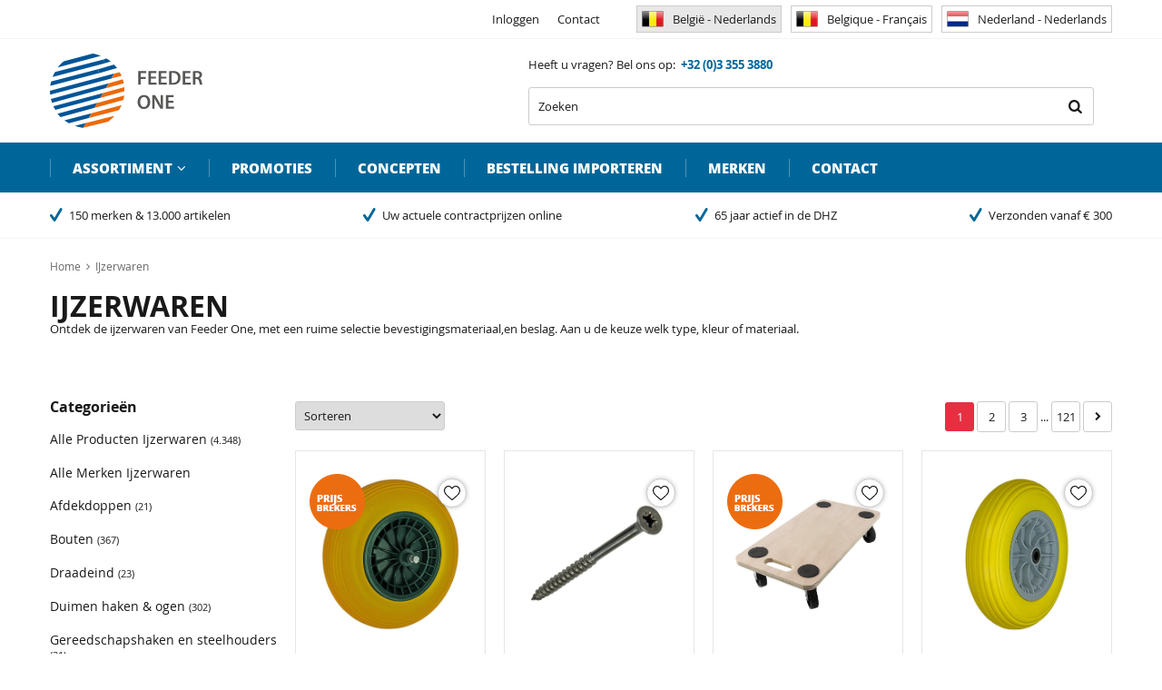

--- FILE ---
content_type: text/html; charset=utf-8
request_url: https://shop.feederone.eu/nl-be/ijzerwaren/
body_size: 54625
content:
<!DOCTYPE html>


<html lang="nl">
<head>
    <meta http-equiv="Content-Type" content="text/html; charset=UTF-8"/>
<!--

Powered by NextChapter eCommerce
Unlock your growth at https://www.nextchapter-ecommerce.com

-->


<title>IJzerwaren</title>

<meta name="description" content="IJzerwaren">
    <meta property="og:image" content="http://cdn.nextchapter-ecommerce.com/Public/shop_feederone_eu/Images/og_logo.jpg">

<meta property="og:title" content="IJzerwaren">
<meta property="og:description" content="IJzerwaren">
<meta property="og:url" content="https://shop.feederone.eu/nl-be/ijzerwaren/">

<meta name="format-detection" content="telephone=no">
<meta name="msapplication-tap-highlight" content="no">


    <meta name="viewport" content="width=1024">

    <meta name="robots" content="index,follow">

<meta name="copyright" content="Copyright © Feeder One B.V. - Alle rechten voorbehouden">
<meta name="author" content="Feeder One B.V.">

<meta name="google-site-verification" content="_1msn_cjrzfioDorccRSU1dPkOjrXxEB7sQhdJUck6k" />
    <link rel="canonical" href="https://shop.feederone.eu/nl-be/ijzerwaren/">

    <link rel="alternate" media="only screen and (max-width: 640px)" href="https://m.shop.feederone.eu/nl-be/ijzerwaren/">
    <link rel="alternate" media="handheld" href="https://m.shop.feederone.eu/nl-be/ijzerwaren/">
    <link rel="shortcut icon" href="//cdn.nextchapter-ecommerce.com/Public/shop_feederone_eu/Images/favicon.png">
    <link rel="apple-touch-icon" sizes="57x57" href="//cdn.nextchapter-ecommerce.com/Public/shop_feederone_eu/Images/homescreen_mobile.png">
    <link rel="apple-touch-icon" sizes="114x114" href="//cdn.nextchapter-ecommerce.com/Public/shop_feederone_eu/Images/homescreen_mobile_retina.png">
    <link rel="apple-touch-icon" sizes="72x72" href="//cdn.nextchapter-ecommerce.com/Public/shop_feederone_eu/Images/homescreen_tablet.png">
    <link rel="apple-touch-icon" sizes="144x144" href="//cdn.nextchapter-ecommerce.com/Public/shop_feederone_eu/Images/homescreen_tablet_retina.png">

<link rel="Stylesheet" type="text/css" href="//cdn.nextchapter-ecommerce.com/Public/Styles/GetCss?s=shop_feederone_eu&amp;m=www&amp;p=1.191.0.0&amp;v=prod">

    <link rel="next" href="https://shop.feederone.eu/nl-be/ijzerwaren/?page=2">

    
<script>
    !function(n,o,t){n.nextchapter={cookies:function e(){function c(o,t){var e=o[1];(!e||t[e])&&(0,o[0])(t,n)}function i(n){o.push(n)}return{onConsent:function(n,o){o?i([o,n]):i([n])},consented:function(n){for(var t=0,e=o.length;t<e;t++)c(o[t],n)},isConsented:function(o){var e=n[t]();return!!e&&!!e[o]&&e[o]}}}()}}(window,[],"getCookieConsent");

        
    window.getCookieConsent = function() {
        return {
            functional: true,
            preferences: true,
            statistics: true,
            marketing: true
        };
    };
        
</script>


<script>
    dataLayer = [];

    
    nextchapter.cookies.onConsent(function(consent) {
        if (consent.preferences)
            dataLayer.push({ 'event': 'cookieconsent_preferences' });

        if (consent.statistics)
            dataLayer.push({ 'event': 'cookieconsent_statistics' });

        if (consent.marketing)
            dataLayer.push({ 'event': 'cookieconsent_marketing' });
    });
</script>
        
    
    


    



<script>

        
        (function (w, d, s, l, i) {
            w[l] = w[l] || []; w[l].push({
                'gtm.start':
                    new Date().getTime(), event: 'gtm.js'
            }); var f = d.getElementsByTagName(s)[0],
                j = d.createElement(s), dl = l != 'dataLayer' ? '&l=' + l : ''; j.async = true; j.src =
                '//www.googletagmanager.com/gtm.js?id=' + i + dl; f.parentNode.insertBefore(j, f);
        })(window, document, 'script', 'dataLayer', 'GTM-5K2KG36');
        
</script>
                    <script id="mcjs">!function(c,h,i,m,p){m=c.createElement(h),p=c.getElementsByTagName(h)[0],m.async=1,m.src=i,p.parentNode.insertBefore(m,p)}(document,"script","https://chimpstatic.com/mcjs-connected/js/users/5b40dfffe6e1a403e666d14eb/8c8525e5ad471eb8f0f70261a.js");</script>


    


    
    

    </head>
<body class="pgztemplate1 category-page category-page--category extendedwidth">
    <div id="jq-loadingGif" class="loadingOverlay" style="display: none;">
        <img alt="Loading..." src="//cdn.nextchapter-ecommerce.com/Public/shop_feederone_eu/Images/loader.gif" />
    </div>
    <div id="wrap-all" class="wrap_all">
<div id="addedToCart" class="addedToCart" data-type="Toast" style="display: none;">
    <div id="cart-template-pre" class="wrapper">
        <div class="addedProductDetails">
            <img alt="Loading..." class="loader" src="//cdn.nextchapter-ecommerce.com/Public/shop_feederone_eu/Images/loader.gif" />
        </div>
    </div>
    <div id="cart-template-target" class="wrapper">
        <div class="template-placeholder">
        </div>
    </div>
</div>




<a id="scrollToTop" href="#" class="scrollTop" title="Naar boven"
    data-appearAfter="500" data-animate="true">
    <span class="arrow"></span> Naar boven
</a>

<div id="header" class="header">
    <div id="topBar" class="topBar">
        <div class="wrapper">
            <div class="itemsLeft">
    
</div>
            <div class="itemsRight">


<div class="topBarItem myAccount">
        <a href="/nl-be/account/inloggen/"
           title="Inloggen">
            <span class="accountIcon"></span>
            Inloggen
        </a>
</div>


    

    <div class="topBarItem service">
            <a href="/nl-be/pages/klantenservice/"
               title="Service">
                <span class="icon"></span>
                Service
                <span class="arrow"></span>
            </a>
        <ul class="dropdown">
                            <li>
                    <a class="" href="/nl-be/pages/klantenservice/" target="">Klantenservice</a>
                </li>
                <li>
                    <a class="" href="/nl-be/pages/betaalinformatie/" target="">Betaalinformatie</a>
                </li>
                <li>
                    <a class="" href="/nl-be/pages/verzendinformatie/" target="">Verzendinformatie</a>
                </li>
                            <li><a class="" href="/nl-be/pages/colofon/" target="">Colofon</a></li>
        </ul>
    </div>


<a class="topBarItem contact" href="/nl-be/pages/contact/" target="">Contact</a>        <ul id="language-selection" class="language topBarItem">
            <li class="language__item">
                <a href="https://shop.feederone.eu/nl-be/" title="Belgi&#235; - Nederlands" class="language__link language__link--active">
                        <img src="//cdn.nextchapter-ecommerce.com/Public/Images/BE_small.png" alt="Belgi&#235; - Nederlands" />
                    Belgi&#235; - Nederlands
                </a>
            </li>
            <li class="language__item">
                <a href="https://shop.feederone.eu/fr-be/" title="Belgique - Fran&#231;ais" class="language__link ">
                        <img src="//cdn.nextchapter-ecommerce.com/Public/Images/BE_small.png" alt="Belgique - Fran&#231;ais" />
                    Belgique - Fran&#231;ais
                </a>
            </li>
            <li class="language__item">
                <a href="https://shop.feederone.eu/nl-nl/" title="Nederland - Nederlands" class="language__link ">
                        <img src="//cdn.nextchapter-ecommerce.com/Public/Images/NL_small.png" alt="Nederland - Nederlands" />
                    Nederland - Nederlands
                </a>
            </li>
    </ul>
</div>
        </div>
    </div>
    <div class="wrapper">
        <a href="/nl-be/" title="Home" class="top_nav_logo headerLogo">
    <img alt="shop_feederone_eu" src="https://cdn.nextchapter-ecommerce.com/Public/shop_feederone_eu/Images/desktop_logo.svg" />
</a>

        <div class="header-items">
        <div class="header-items__textblock">
            Heeft u vragen? Bel ons op: &nbsp;<strong>+32 (0)3&nbsp;355 3880</strong>
        </div>
    <div id="search-bar" class="searchBar">
<form action="/nl-be/zoeken/" id="searchForm" method="post">        <div class="searchBarIcon"></div>
<input autocomplete="off" id="txtSearch" name="txtSearch" placeholder="Zoeken" type="text" />
        <a href="/nl-be/zoeken/" class="searchButton do-search"
           title="Zoeken">
            Zoeken <span class="searchIcon"></span>
        </a>
        <a href="#" id="txtSearch_clear" class="clear" style="display: none;"><span class="clearIcon"></span>x</a>
        <label for="txtSearch" class="sr-only">
            Zoeken
        </label>
</form></div>

</div>
    </div>

    <div class="navBar">
    <div class="wrapper topMenu">
        

<div class="nav">
    <div class="nav__assortiment assortiment">
        <div class="assortiment__button">
            Assortiment
        </div>
        <div class="assortiment__dropdown">
            <div class="assortiment__list">
                    <div class="assortiment__category dd-category alle-producten category-2BEA0">
                        <a href="/nl-be/alle-producten/" class="dd-category__title">Alle producten</a>

                            <div class="dd-category__list">
<div class="dd-category__sub dd-subcategory">
    <a href="https://shop.feederone.eu/nl-be/promoties/" class="dd-subcategory__title">Promoties</a>
        <ul class="dd-subcategory__list">
            <li class="dd-subcategory__item">
                <a href="/nl-be/promoties/promotie-motip-spuitbussen/" class="dd-subcategory__link">Promotie Motip Spuitbussen</a>
            </li>
            <li class="dd-subcategory__item">
                <a href="https://shop.feederone.eu/nl-be/promoties/promotie-pattex-duopack/" class="dd-subcategory__link">Promotie Pattex Duopack</a>
            </li>
            <li class="dd-subcategory__item">
                <a href="https://shop.feederone.eu/nl-be/promoties/promotie-rubson-duopack/" class="dd-subcategory__link">Promotie Rubson Duopack</a>
            </li>
            <li class="dd-subcategory__item">
                <a href="https://www.feederone.eu/nl-be/promoties/prijsbrekers/" class="dd-subcategory__link">Prijsbrekers</a>
            </li>
    </ul>

</div>
<div class="dd-category__sub dd-subcategory">
    <a href="https://shop.feederone.eu/nl-be/populair-en-actueel/" class="dd-subcategory__title">Populair &#233;n Actueel</a>
        <ul class="dd-subcategory__list">
            <li class="dd-subcategory__item">
                <a href="/nl-be/populair-en-actueel/gezien-op-tv/" class="dd-subcategory__link">Gezien op TV</a>
            </li>
            <li class="dd-subcategory__item">
                <a href="https://www.feederone.eu/nl-nl/populair-en-actueel/barbecue-bbq-en-tuinfeest/" class="dd-subcategory__link">Barbecue &amp; Tuinfeest</a>
            </li>
            <li class="dd-subcategory__item">
                <a href="/nl-be/populair-en-actueel/energiebesparing/" class="dd-subcategory__link">Energiebesparing</a>
            </li>
            <li class="dd-subcategory__item">
                <a href="/nl-be/populair-en-actueel/snoeiseizoen/" class="dd-subcategory__link">Snoeiseizoen</a>
            </li>
            <li class="dd-subcategory__item">
                <a href="https://shop.feederone.eu/nl-be/populair-en-actueel/verhuizen/" class="dd-subcategory__link">Verhuizen</a>
            </li>
            <li class="dd-subcategory__item">
                <a href="https://shop.feederone.eu/nl-be/populair-en-actueel/veiligheid-en-bewaking/" class="dd-subcategory__link">Veiligheid &amp; Bewaking</a>
            </li>
    </ul>

</div>
<div class="dd-category__sub dd-subcategory">
    <a href="/nl-be/alle-producten/nieuwe-producten/" class="dd-subcategory__title">Nieuwe producten</a>
        <ul class="dd-subcategory__list">
            <li class="dd-subcategory__item">
                <a href="/nl-be/alle-producten/nieuwe-producten/nieuw-in-q1-en-q2-van-2026/" class="dd-subcategory__link">Nieuw in Q1 &amp; Q2 van 2026</a>
            </li>
            <li class="dd-subcategory__item">
                <a href="/nl-be/alle-producten/nieuwe-producten/nieuw-in-q3-en-q4-van-2025/" class="dd-subcategory__link">Nieuw in Q3 &amp; Q4 van 2025</a>
            </li>
            <li class="dd-subcategory__item">
                <a href="/nl-be/alle-producten/nieuwe-producten/nieuw-in-q1-en-q2-van-2025/" class="dd-subcategory__link">Nieuw in Q1 &amp; Q2 van 2025</a>
            </li>
            <li class="dd-subcategory__item">
                <a href="/nl-be/alle-producten/nieuwe-producten/nieuw-in-q3-en-q4-van-2024/" class="dd-subcategory__link">Nieuw in Q3 &amp; Q4 van 2024</a>
            </li>
            <li class="dd-subcategory__item">
                <a href="/nl-be/alle-producten/nieuwe-producten/nieuw-in-q1-en-q2-van-2024/" class="dd-subcategory__link">Nieuw in Q1 &amp; Q2 van 2024</a>
            </li>
    </ul>

</div>
<div class="dd-category__sub dd-subcategory">
    <a href="https://shop.feederone.eu/nl-be/alle-producten/?brand=Dunlop%3BAltrad+fort%3BBioline%3BDynaplus%3BGlassex%3BPdc+brush%3BOlfa%3BPalmolive%3BUnicura" class="dd-subcategory__title">In de kijker</a>
        <ul class="dd-subcategory__list">
            <li class="dd-subcategory__item">
                <a href="https://shop.feederone.eu/nl-be/alle-producten/nieuwe-producten/nieuw-sinds-start-2025/?brand=Sam" class="dd-subcategory__link">R7 Schuurproducten</a>
            </li>
            <li class="dd-subcategory__item">
                <a href="https://shop.feederone.eu/nl-be/merken/ecover/" class="dd-subcategory__link">Ecover producten</a>
            </li>
    </ul>

</div>
<div class="dd-category__sub dd-subcategory">
    <a href="/nl-be/alle-producten/sterke-selecties/" class="dd-subcategory__title">Sterke Selecties</a>
        <ul class="dd-subcategory__list">
            <li class="dd-subcategory__item">
                <a href="/nl-be/alle-producten/sterke-selecties/product-sets/" class="dd-subcategory__link">Product sets</a>
            </li>
            <li class="dd-subcategory__item">
                <a href="/nl-be/alle-producten/sterke-selecties/trendy-zwart/" class="dd-subcategory__link">Trendy zwart</a>
            </li>
    </ul>

</div>
                            </div>
                    </div>
                    <div class="assortiment__category dd-category auto-en-fiets category-2BDA8">
                        <a href="/nl-be/auto-en-fiets/" class="dd-category__title">Auto &amp; Fiets</a>

                            <div class="dd-category__list">
<div class="dd-category__sub dd-subcategory">
    <a href="/nl-be/auto-en-fiets/alle-producten-auto-en-fiets/" class="dd-subcategory__title">Alle Producten Auto &amp; Fiets</a>
    
</div>
<div class="dd-category__sub dd-subcategory">
    <a href="/nl-be/auto-en-fiets/alle-merken-auto-en-fiets/" class="dd-subcategory__title">Alle merken Auto &amp; Fiets</a>
    
</div>
<div class="dd-category__sub dd-subcategory">
    <a href="/nl-be/auto-en-fiets/aanhanger-onderdelen/" class="dd-subcategory__title">Aanhanger onderdelen</a>
        <ul class="dd-subcategory__list">
            <li class="dd-subcategory__item">
                <a href="/nl-be/auto-en-fiets/aanhanger-onderdelen/snelbinders-lastgordels-en-ratelspanners/" class="dd-subcategory__link">Snelbinders, lastgordels &amp; ratelspanners</a>
            </li>
    </ul>

</div>
<div class="dd-category__sub dd-subcategory">
    <a href="/nl-be/auto-en-fiets/auto-verf-en-lak/" class="dd-subcategory__title">Auto verf &amp; lak</a>
        <ul class="dd-subcategory__list">
            <li class="dd-subcategory__item">
                <a href="/nl-be/auto-en-fiets/auto-verf-en-lak/lakstiften-auto/" class="dd-subcategory__link">Lakstiften auto</a>
            </li>
            <li class="dd-subcategory__item">
                <a href="/nl-be/auto-en-fiets/auto-verf-en-lak/spuitbus-professioneel-auto/" class="dd-subcategory__link">Spuitbus professioneel auto</a>
            </li>
            <li class="dd-subcategory__item">
                <a href="/nl-be/auto-en-fiets/auto-verf-en-lak/spuitbus-verf-auto/" class="dd-subcategory__link">Spuitbus verf auto</a>
            </li>
    </ul>

</div>
<div class="dd-category__sub dd-subcategory">
    <a href="/nl-be/auto-en-fiets/autoaccessoires/" class="dd-subcategory__title">Autoaccessoires</a>
        <ul class="dd-subcategory__list">
            <li class="dd-subcategory__item">
                <a href="/nl-be/auto-en-fiets/autoaccessoires/autogereedschappen/" class="dd-subcategory__link">Autogereedschappen</a>
            </li>
            <li class="dd-subcategory__item">
                <a href="/nl-be/auto-en-fiets/autoaccessoires/autopoets-en-polijsten/" class="dd-subcategory__link">Autopoets &amp; polijsten</a>
            </li>
            <li class="dd-subcategory__item">
                <a href="/nl-be/auto-en-fiets/autoaccessoires/auto-reiniging/" class="dd-subcategory__link">Auto reiniging</a>
            </li>
            <li class="dd-subcategory__item">
                <a href="/nl-be/auto-en-fiets/autoaccessoires/auto-zomer-en-winter-artikelen/" class="dd-subcategory__link">Auto zomer &amp; winter artikelen</a>
            </li>
            <li class="dd-subcategory__item">
                <a href="/nl-be/auto-en-fiets/autoaccessoires/smeermiddelen-en-auto-onderhoud/" class="dd-subcategory__link">Smeermiddelen &amp; auto onderhoud</a>
            </li>
            <li class="dd-subcategory__item">
                <a href="/nl-be/auto-en-fiets/autoaccessoires/vul-en-reparatiemiddelen-auto/" class="dd-subcategory__link">Vul &amp; reparatiemiddelen auto</a>
            </li>
    </ul>

</div>
<div class="dd-category__sub dd-subcategory">
    <a href="/nl-be/auto-en-fiets/boot/" class="dd-subcategory__title">Boot</a>
        <ul class="dd-subcategory__list">
            <li class="dd-subcategory__item">
                <a href="/nl-be/auto-en-fiets/boot/aanlegring/" class="dd-subcategory__link">Aanlegring</a>
            </li>
    </ul>

</div>
<div class="dd-category__sub dd-subcategory">
    <a href="/nl-be/auto-en-fiets/fietsaccessoires-en-onderdelen/" class="dd-subcategory__title">Fietsaccessoires &amp; onderdelen</a>
        <ul class="dd-subcategory__list">
            <li class="dd-subcategory__item">
                <a href="/nl-be/auto-en-fiets/fietsaccessoires-en-onderdelen/fiets-onderhouds-en-smeermiddelen/" class="dd-subcategory__link">Fiets onderhouds- &amp; smeermiddelen</a>
            </li>
            <li class="dd-subcategory__item">
                <a href="/nl-be/auto-en-fiets/fietsaccessoires-en-onderdelen/fietsgereedschap-en-bandenplaksets/" class="dd-subcategory__link">Fietsgereedschap &amp; bandenplaksets</a>
            </li>
            <li class="dd-subcategory__item">
                <a href="/nl-be/auto-en-fiets/fietsaccessoires-en-onderdelen/fietssloten/" class="dd-subcategory__link">Fietssloten</a>
            </li>
    </ul>

</div>
                            </div>
                    </div>
                    <div class="assortiment__category dd-category bouwmaterialen category-2F8EE">
                        <a href="/nl-be/bouwmaterialen/" class="dd-category__title">Bouwmaterialen</a>

                            <div class="dd-category__list">
<div class="dd-category__sub dd-subcategory">
    <a href="/nl-be/bouwmaterialen/alle-producten-bouwmaterialen/" class="dd-subcategory__title">Alle Producten Bouwmaterialen</a>
    
</div>
<div class="dd-category__sub dd-subcategory">
    <a href="/nl-be/bouwmaterialen/alle-merken-bouwmaterialen/" class="dd-subcategory__title">Alle Merken Bouwmaterialen</a>
    
</div>
<div class="dd-category__sub dd-subcategory">
    <a href="/nl-be/bouwmaterialen/bouwbenodigdheden/" class="dd-subcategory__title">Bouwbenodigdheden</a>
        <ul class="dd-subcategory__list">
            <li class="dd-subcategory__item">
                <a href="/nl-be/bouwmaterialen/bouwbenodigdheden/schuurmiddelen/" class="dd-subcategory__link">Schuurmiddelen</a>
            </li>
            <li class="dd-subcategory__item">
                <a href="/nl-be/bouwmaterialen/bouwbenodigdheden/touw/" class="dd-subcategory__link">Touw</a>
            </li>
    </ul>

</div>
<div class="dd-category__sub dd-subcategory">
    <a href="/nl-be/bouwmaterialen/chemische-vloeistoffen/" class="dd-subcategory__title">Chemische vloeistoffen</a>
        <ul class="dd-subcategory__list">
            <li class="dd-subcategory__item">
                <a href="/nl-be/bouwmaterialen/chemische-vloeistoffen/verdunnen-en-ontvetten/" class="dd-subcategory__link">Verdunnen &amp; ontvetten</a>
            </li>
    </ul>

</div>
<div class="dd-category__sub dd-subcategory">
    <a href="/nl-be/bouwmaterialen/vochtwerende-producten/" class="dd-subcategory__title">Vochtwerende Producten</a>
        <ul class="dd-subcategory__list">
            <li class="dd-subcategory__item">
                <a href="/nl-be/bouwmaterialen/vochtwerende-producten/anti-infiltratie-en-vochtscherm/" class="dd-subcategory__link">Anti-infiltratie &amp; vochtscherm</a>
            </li>
            <li class="dd-subcategory__item">
                <a href="/nl-be/bouwmaterialen/vochtwerende-producten/dakreparatie-en-accessoires/" class="dd-subcategory__link">Dakreparatie &amp; accessoires</a>
            </li>
            <li class="dd-subcategory__item">
                <a href="/nl-be/bouwmaterialen/vochtwerende-producten/luchtontvochtigers/" class="dd-subcategory__link">Luchtontvochtigers</a>
            </li>
    </ul>

</div>
<div class="dd-category__sub dd-subcategory">
    <a href="/nl-be/bouwmaterialen/isolatie/" class="dd-subcategory__title">Isolatie</a>
        <ul class="dd-subcategory__list">
            <li class="dd-subcategory__item">
                <a href="/nl-be/isolatie-en-ventilatie/isolatie/" class="dd-subcategory__link">Alle isolatiemateriaal</a>
            </li>
    </ul>

</div>
<div class="dd-category__sub dd-subcategory">
    <a href="/nl-be/bouwmaterialen/lijmen-en-kitten/" class="dd-subcategory__title">Lijmen &amp; kitten</a>
        <ul class="dd-subcategory__list">
            <li class="dd-subcategory__item">
                <a href="/nl-be/bouwmaterialen/lijmen-en-kitten/tools-en-spuiten/" class="dd-subcategory__link">Tools &amp; Spuiten</a>
            </li>
            <li class="dd-subcategory__item">
                <a href="/nl-be/bouwmaterialen/lijmen-en-kitten/acrylaatkit/" class="dd-subcategory__link">Acrylaatkit</a>
            </li>
            <li class="dd-subcategory__item">
                <a href="/nl-be/bouwmaterialen/lijmen-en-kitten/contactlijm/" class="dd-subcategory__link">Contactlijm</a>
            </li>
            <li class="dd-subcategory__item">
                <a href="/nl-be/bouwmaterialen/lijmen-en-kitten/houtlijmkit/" class="dd-subcategory__link">Houtlijmkit</a>
            </li>
            <li class="dd-subcategory__item">
                <a href="/nl-be/bouwmaterialen/lijmen-en-kitten/montagekit/" class="dd-subcategory__link">Montagekit</a>
            </li>
            <li class="dd-subcategory__item">
                <a href="/nl-be/bouwmaterialen/lijmen-en-kitten/purschuim/" class="dd-subcategory__link">Purschuim</a>
            </li>
            <li class="dd-subcategory__item">
                <a href="/nl-be/bouwmaterialen/lijmen-en-kitten/pvc-lijm/" class="dd-subcategory__link">PVC lijm</a>
            </li>
            <li class="dd-subcategory__item">
                <a href="/nl-be/bouwmaterialen/lijmen-en-kitten/sanitair/" class="dd-subcategory__link">Sanitair</a>
            </li>
            <li class="dd-subcategory__item">
                <a href="/nl-be/bouwmaterialen/lijmen-en-kitten/secondelijm/" class="dd-subcategory__link">Secondelijm</a>
            </li>
            <li class="dd-subcategory__item">
                <a href="/nl-be/bouwmaterialen/lijmen-en-kitten/siliconenkit/" class="dd-subcategory__link">Siliconenkit</a>
            </li>
            <li class="dd-subcategory__item">
                <a href="/nl-be/bouwmaterialen/lijmen-en-kitten/voegkit/" class="dd-subcategory__link">Voegkit</a>
            </li>
            <li class="dd-subcategory__item">
                <a href="/nl-be/bouwmaterialen/lijmen-en-kitten/varia-lijm-en-kit/" class="dd-subcategory__link">Varia lijm en kit</a>
            </li>
    </ul>

</div>
<div class="dd-category__sub dd-subcategory">
    <a href="/nl-be/bouwmaterialen/bouwstoffen/" class="dd-subcategory__title">Bouwstoffen</a>
        <ul class="dd-subcategory__list">
            <li class="dd-subcategory__item">
                <a href="/nl-be/bouwmaterialen/bouwstoffen/vul-en-voegmiddelen/" class="dd-subcategory__link">Vul- &amp; voegmiddelen</a>
            </li>
    </ul>

</div>
<div class="dd-category__sub dd-subcategory">
    <a href="/nl-be/bouwmaterialen/tape-en-band/" class="dd-subcategory__title">Tape &amp; Band</a>
        <ul class="dd-subcategory__list">
            <li class="dd-subcategory__item">
                <a href="/nl-be/bouwmaterialen/tape-en-band/aluminium-tapes/" class="dd-subcategory__link">Aluminium tapes</a>
            </li>
            <li class="dd-subcategory__item">
                <a href="/nl-be/bouwmaterialen/tape-en-band/isolatietapes/" class="dd-subcategory__link">Isolatietapes</a>
            </li>
            <li class="dd-subcategory__item">
                <a href="/nl-be/bouwmaterialen/tape-en-band/maskingtapes/" class="dd-subcategory__link">Maskingtapes</a>
            </li>
            <li class="dd-subcategory__item">
                <a href="/nl-be/bouwmaterialen/tape-en-band/montagetapes/" class="dd-subcategory__link">Montagetapes</a>
            </li>
            <li class="dd-subcategory__item">
                <a href="/nl-be/bouwmaterialen/tape-en-band/plakbandtapes/" class="dd-subcategory__link">Plakbandtapes</a>
            </li>
            <li class="dd-subcategory__item">
                <a href="/nl-be/bouwmaterialen/tape-en-band/powertapes/" class="dd-subcategory__link">Powertapes</a>
            </li>
            <li class="dd-subcategory__item">
                <a href="/nl-be/bouwmaterialen/tape-en-band/reparatietapes/" class="dd-subcategory__link">Reparatietapes</a>
            </li>
            <li class="dd-subcategory__item">
                <a href="/nl-be/bouwmaterialen/tape-en-band/tapijttapes/" class="dd-subcategory__link">Tapijttapes</a>
            </li>
            <li class="dd-subcategory__item">
                <a href="/nl-be/bouwmaterialen/tape-en-band/veiligheidstapes/" class="dd-subcategory__link">Veiligheidstapes</a>
            </li>
            <li class="dd-subcategory__item">
                <a href="/nl-be/bouwmaterialen/tape-en-band/velcrotapes/" class="dd-subcategory__link">Velcrotapes</a>
            </li>
            <li class="dd-subcategory__item">
                <a href="/nl-be/bouwmaterialen/tape-en-band/verpakkingstapes/" class="dd-subcategory__link">Verpakkingstapes</a>
            </li>
            <li class="dd-subcategory__item">
                <a href="/nl-be/bouwmaterialen/tape-en-band/varia-tapes/" class="dd-subcategory__link">Varia tapes</a>
            </li>
    </ul>

</div>
                            </div>
                    </div>
                    <div class="assortiment__category dd-category elektra category-2C9EC">
                        <a href="/nl-be/elektra/" class="dd-category__title">Elektra</a>

                            <div class="dd-category__list">
<div class="dd-category__sub dd-subcategory">
    <a href="/nl-be/elektra/alle-producten-elektra/" class="dd-subcategory__title">Alle Producten Elektra</a>
    
</div>
<div class="dd-category__sub dd-subcategory">
    <a href="/nl-be/elektra/alle-merken-elektra/" class="dd-subcategory__title">Alle Merken Elektra</a>
    
</div>
<div class="dd-category__sub dd-subcategory">
    <a href="/nl-be/elektra/slimme-apparaten/" class="dd-subcategory__title">Slimme apparaten</a>
        <ul class="dd-subcategory__list">
            <li class="dd-subcategory__item">
                <a href="/nl-be/elektra/slimme-apparaten/slimme-accessoires/" class="dd-subcategory__link">Slimme accessoires</a>
            </li>
            <li class="dd-subcategory__item">
                <a href="/nl-be/elektra/slimme-apparaten/slimme-alarmsystemen/" class="dd-subcategory__link">Slimme alarmsystemen</a>
            </li>
            <li class="dd-subcategory__item">
                <a href="/nl-be/elektra/slimme-apparaten/slimme-beveiligingscameras/" class="dd-subcategory__link">Slimme beveiligingscamera&#39;s</a>
            </li>
            <li class="dd-subcategory__item">
                <a href="/nl-be/elektra/slimme-apparaten/slimme-deurbellen/" class="dd-subcategory__link">Slimme deurbellen</a>
            </li>
            <li class="dd-subcategory__item">
                <a href="/nl-be/elektra/slimme-apparaten/slimme-draagbare-stroomvoorziening/" class="dd-subcategory__link">Slimme draagbare stroomvoorziening</a>
            </li>
            <li class="dd-subcategory__item">
                <a href="/nl-be/elektra/slimme-apparaten/slimme-rookmelders-en-slimme-koolmonoxidemelders/" class="dd-subcategory__link">Slimme rookmelders en slimme koolmonoxidemelders</a>
            </li>
            <li class="dd-subcategory__item">
                <a href="/nl-be/elektra/slimme-apparaten/slimme-sensoren/" class="dd-subcategory__link">Slimme sensoren</a>
            </li>
            <li class="dd-subcategory__item">
                <a href="/nl-be/elektra/slimme-apparaten/slimme-sloten/" class="dd-subcategory__link">Slimme sloten</a>
            </li>
            <li class="dd-subcategory__item">
                <a href="/nl-be/elektra/slimme-apparaten/slimme-stekkers-en-schakelaars/" class="dd-subcategory__link">Slimme stekkers en schakelaars</a>
            </li>
            <li class="dd-subcategory__item">
                <a href="/nl-be/elektra/slimme-apparaten/slimme-thermostaten/" class="dd-subcategory__link">Slimme thermostaten</a>
            </li>
            <li class="dd-subcategory__item">
                <a href="/nl-be/elektra/slimme-apparaten/slimme-ventilatie/" class="dd-subcategory__link">Slimme ventilatie</a>
            </li>
            <li class="dd-subcategory__item">
                <a href="/nl-be/elektra/slimme-apparaten/slimme-zonnepanelen/" class="dd-subcategory__link">Slimme zonnepanelen</a>
            </li>
            <li class="dd-subcategory__item">
                <a href="/nl-be/elektra/slimme-apparaten/varia-slimme-apparaten/" class="dd-subcategory__link">Varia slimme apparaten</a>
            </li>
    </ul>

</div>
<div class="dd-category__sub dd-subcategory">
    <a href="/nl-be/elektra/led-lampen/" class="dd-subcategory__title">LED Lampen</a>
        <ul class="dd-subcategory__list">
            <li class="dd-subcategory__item">
                <a href="/nl-be/elektra/led-lampen/led-buislamp/" class="dd-subcategory__link">LED Buislamp</a>
            </li>
            <li class="dd-subcategory__item">
                <a href="/nl-be/elektra/led-lampen/led-capsule/" class="dd-subcategory__link">LED Capsule</a>
            </li>
            <li class="dd-subcategory__item">
                <a href="/nl-be/elektra/led-lampen/led-lampen-toledo-retro/" class="dd-subcategory__link">LED Lampen Toledo Retro</a>
            </li>
            <li class="dd-subcategory__item">
                <a href="/nl-be/elektra/led-lampen/led-lampen-standaard/" class="dd-subcategory__link">LED Lampen Standaard</a>
            </li>
            <li class="dd-subcategory__item">
                <a href="/nl-be/elektra/led-lampen/led-spot/" class="dd-subcategory__link">LED Spot</a>
            </li>
    </ul>

</div>
<div class="dd-category__sub dd-subcategory">
    <a href="/nl-be/elektra/led-verlichting/" class="dd-subcategory__title">LED verlichting</a>
        <ul class="dd-subcategory__list">
            <li class="dd-subcategory__item">
                <a href="/nl-be/elektra/led-verlichting/led-armatuur-buis/" class="dd-subcategory__link">LED Armatuur Buis</a>
            </li>
            <li class="dd-subcategory__item">
                <a href="/nl-be/elektra/led-verlichting/led-armatuur-inbouwspot/" class="dd-subcategory__link">LED Armatuur Inbouwspot</a>
            </li>
            <li class="dd-subcategory__item">
                <a href="/nl-be/elektra/led-verlichting/led-plafond-en-wandlampen/" class="dd-subcategory__link">LED Plafond- &amp; wandlampen</a>
            </li>
            <li class="dd-subcategory__item">
                <a href="/nl-be/elektra/led-verlichting/led-lampen-striplight-en-r7s/" class="dd-subcategory__link">LED Lampen Striplight &amp; R7S</a>
            </li>
    </ul>

</div>
<div class="dd-category__sub dd-subcategory">
    <a href="/nl-be/elektra/tl-verlichting/" class="dd-subcategory__title">TL-verlichting</a>
        <ul class="dd-subcategory__list">
            <li class="dd-subcategory__item">
                <a href="/nl-be/elektra/tl-verlichting/tl-buislampen/" class="dd-subcategory__link">TL buislampen</a>
            </li>
            <li class="dd-subcategory__item">
                <a href="/nl-be/elektra/tl-verlichting/tl-buislampen-cirkelvormig/" class="dd-subcategory__link">TL buislampen cirkelvormig</a>
            </li>
    </ul>

</div>
<div class="dd-category__sub dd-subcategory">
    <a href="/nl-be/elektra/installatiemateriaal/" class="dd-subcategory__title">Installatiemateriaal</a>
        <ul class="dd-subcategory__list">
            <li class="dd-subcategory__item">
                <a href="/nl-be/elektra/installatiemateriaal/bevestigingsmateriaal/" class="dd-subcategory__link">Bevestigingsmateriaal</a>
            </li>
    </ul>

</div>
<div class="dd-category__sub dd-subcategory">
    <a href="/nl-be/elektra/varia-elektrische-apparaten/" class="dd-subcategory__title">Varia elektrische apparaten</a>
    
</div>
                            </div>
                    </div>
                    <div class="assortiment__category dd-category gereedschap category-2BD89">
                        <a href="/nl-be/gereedschap/" class="dd-category__title">Gereedschap</a>

                            <div class="dd-category__list">
<div class="dd-category__sub dd-subcategory">
    <a href="/nl-be/gereedschap/alle-producten-gereedschap/" class="dd-subcategory__title">Alle Producten Gereedschap</a>
    
</div>
<div class="dd-category__sub dd-subcategory">
    <a href="/nl-be/gereedschap/alle-merken-gereedschap/" class="dd-subcategory__title">Alle merken Gereedschap</a>
    
</div>
<div class="dd-category__sub dd-subcategory">
    <a href="/nl-be/gereedschap/elektrisch-gereedschap/" class="dd-subcategory__title">Elektrisch gereedschap</a>
        <ul class="dd-subcategory__list">
            <li class="dd-subcategory__item">
                <a href="/nl-be/gereedschap/elektrisch-gereedschap/heteluchtpistolen/" class="dd-subcategory__link">Heteluchtpistolen</a>
            </li>
            <li class="dd-subcategory__item">
                <a href="/nl-be/gereedschap/elektrisch-gereedschap/las-en-soldeergereedschap/" class="dd-subcategory__link">Las- &amp; soldeergereedschap</a>
            </li>
            <li class="dd-subcategory__item">
                <a href="/nl-be/gereedschap/elektrisch-gereedschap/lijmpistolen-en-lijmpatronen/" class="dd-subcategory__link">Lijmpistolen &amp; lijmpatronen</a>
            </li>
            <li class="dd-subcategory__item">
                <a href="/nl-be/gereedschap/elektrisch-gereedschap/multitools/" class="dd-subcategory__link">Multitools</a>
            </li>
    </ul>

</div>
<div class="dd-category__sub dd-subcategory">
    <a href="/nl-be/gereedschap/elektrisch-gereedschap-accessoires/" class="dd-subcategory__title">Elektrisch gereedschap accessoires</a>
        <ul class="dd-subcategory__list">
            <li class="dd-subcategory__item">
                <a href="/nl-be/gereedschap/elektrisch-gereedschap-accessoires/accus-en-snelladers/" class="dd-subcategory__link">Accu&#39;s &amp; snelladers</a>
            </li>
            <li class="dd-subcategory__item">
                <a href="/nl-be/gereedschap/elektrisch-gereedschap-accessoires/boormachine-accessoires/" class="dd-subcategory__link">Boormachine accessoires</a>
            </li>
            <li class="dd-subcategory__item">
                <a href="/nl-be/gereedschap/elektrisch-gereedschap-accessoires/slijp-accessoires/" class="dd-subcategory__link">Slijp accessoires</a>
            </li>
            <li class="dd-subcategory__item">
                <a href="/nl-be/gereedschap/elektrisch-gereedschap-accessoires/tacker-nieten-en-nagels/" class="dd-subcategory__link">Tacker nieten &amp; nagels</a>
            </li>
    </ul>

</div>
<div class="dd-category__sub dd-subcategory">
    <a href="/nl-be/gereedschap/veiligheid-en-bescherming/" class="dd-subcategory__title">Veiligheid &amp; bescherming</a>
        <ul class="dd-subcategory__list">
            <li class="dd-subcategory__item">
                <a href="/nl-be/veiligheid-en-bescherming/" class="dd-subcategory__link">Alle veiligheid en bescherming producten</a>
            </li>
    </ul>

</div>
<div class="dd-category__sub dd-subcategory">
    <a href="/nl-be/gereedschap/handgereedschap/" class="dd-subcategory__title">Handgereedschap</a>
        <ul class="dd-subcategory__list">
            <li class="dd-subcategory__item">
                <a href="/nl-be/gereedschap/handgereedschap/beitels-gutsen-en-drevels/" class="dd-subcategory__link">Beitels gutsen &amp; drevels</a>
            </li>
            <li class="dd-subcategory__item">
                <a href="/nl-be/gereedschap/handgereedschap/hamers/" class="dd-subcategory__link">Hamers</a>
            </li>
            <li class="dd-subcategory__item">
                <a href="/nl-be/gereedschap/handgereedschap/koevoeten/" class="dd-subcategory__link">Koevoeten</a>
            </li>
            <li class="dd-subcategory__item">
                <a href="/nl-be/gereedschap/handgereedschap/meetgereedschap-en-bouwlasers/" class="dd-subcategory__link">Meetgereedschap &amp; bouwlasers</a>
            </li>
            <li class="dd-subcategory__item">
                <a href="/nl-be/gereedschap/handgereedschap/messen-en-scharen/" class="dd-subcategory__link">Messen &amp; scharen</a>
            </li>
            <li class="dd-subcategory__item">
                <a href="/nl-be/gereedschap/handgereedschap/metsel-en-tegelgereedschap/" class="dd-subcategory__link">Metsel- &amp; tegelgereedschap</a>
            </li>
            <li class="dd-subcategory__item">
                <a href="/nl-be/gereedschap/handgereedschap/niet-en-spijkerapparaten/" class="dd-subcategory__link">Niet- &amp; spijkerapparaten</a>
            </li>
            <li class="dd-subcategory__item">
                <a href="/nl-be/gereedschap/handgereedschap/schroevendraaiers/" class="dd-subcategory__link">Schroevendraaiers</a>
            </li>
            <li class="dd-subcategory__item">
                <a href="/nl-be/gereedschap/handgereedschap/staalborstels/" class="dd-subcategory__link">Staalborstels</a>
            </li>
            <li class="dd-subcategory__item">
                <a href="/nl-be/gereedschap/handgereedschap/tangen/" class="dd-subcategory__link">Tangen</a>
            </li>
            <li class="dd-subcategory__item">
                <a href="/nl-be/gereedschap/handgereedschap/vijlen-en-raspen/" class="dd-subcategory__link">Vijlen &amp; raspen</a>
            </li>
            <li class="dd-subcategory__item">
                <a href="/nl-be/gereedschap/handgereedschap/zagen/" class="dd-subcategory__link">Zagen</a>
            </li>
    </ul>

</div>
<div class="dd-category__sub dd-subcategory">
    <a href="/nl-be/gereedschap/klusbenodigdheden/" class="dd-subcategory__title">Klusbenodigdheden</a>
        <ul class="dd-subcategory__list">
            <li class="dd-subcategory__item">
                <a href="/nl-be/gereedschap/klusbenodigdheden/gereedschapshaken-en-steelhouders/" class="dd-subcategory__link">Gereedschapshaken en steelhouders</a>
            </li>
            <li class="dd-subcategory__item">
                <a href="/nl-be/gereedschap/klusbenodigdheden/onderhouds-en-smeermiddelen/" class="dd-subcategory__link">Onderhouds- &amp; smeermiddelen</a>
            </li>
            <li class="dd-subcategory__item">
                <a href="/nl-be/gereedschap/klusbenodigdheden/werklampen/" class="dd-subcategory__link">Werklampen</a>
            </li>
            <li class="dd-subcategory__item">
                <a href="/nl-be/gereedschap/klusbenodigdheden/tekengerei-en-markeerkrijt/" class="dd-subcategory__link">Tekengerei &amp; markeerkrijt</a>
            </li>
    </ul>

</div>
<div class="dd-category__sub dd-subcategory">
    <a href="/nl-be/gereedschap/metsel-en-tegelgereedschap/" class="dd-subcategory__title">Metsel- en Tegelgereedschap</a>
        <ul class="dd-subcategory__list">
            <li class="dd-subcategory__item">
                <a href="/nl-be/gereedschap/metsel-en-tegelgereedschap/plakspanen/" class="dd-subcategory__link">Plakspanen</a>
            </li>
            <li class="dd-subcategory__item">
                <a href="/nl-be/gereedschap/metsel-en-tegelgereedschap/truwelen/" class="dd-subcategory__link">Truwelen</a>
            </li>
            <li class="dd-subcategory__item">
                <a href="/nl-be/gereedschap/metsel-en-tegelgereedschap/voegers/" class="dd-subcategory__link">Voegers</a>
            </li>
            <li class="dd-subcategory__item">
                <a href="/nl-be/gereedschap/metsel-en-tegelgereedschap/varia-metsel-en-tegelgereedschap/" class="dd-subcategory__link">Varia metsel- en tegelgereedschap</a>
            </li>
    </ul>

</div>
<div class="dd-category__sub dd-subcategory">
    <a href="/nl-be/gereedschap/tuingereedschap/" class="dd-subcategory__title">Tuingereedschap</a>
    
</div>
<div class="dd-category__sub dd-subcategory">
    <a href="/nl-be/gereedschap/behanggereedschap/" class="dd-subcategory__title">Behanggereedschap</a>
    
</div>
<div class="dd-category__sub dd-subcategory">
    <a href="/nl-be/gereedschap/verfgereedschap/" class="dd-subcategory__title">Verfgereedschap</a>
    
</div>
                            </div>
                    </div>
                    <div class="assortiment__category dd-category huishouden category-2F8E7">
                        <a href="/nl-be/huishouden/" class="dd-category__title">Huishouden</a>

                            <div class="dd-category__list">
<div class="dd-category__sub dd-subcategory">
    <a href="/nl-be/huishouden/schoonmaakproducten-in-de-kijker/" class="dd-subcategory__title">Schoonmaakproducten in de kijker</a>
    
</div>
<div class="dd-category__sub dd-subcategory">
    <a href="/nl-be/huishouden/alle-producten-huishouden/" class="dd-subcategory__title">Alle Producten Huishouden</a>
    
</div>
<div class="dd-category__sub dd-subcategory">
    <a href="/nl-be/huishouden/alle-merken-huishouden/" class="dd-subcategory__title">Alle merken Huishouden</a>
    
</div>
<div class="dd-category__sub dd-subcategory">
    <a href="/nl-be/huishouden/schoonmaakartikelen/" class="dd-subcategory__title">Schoonmaakartikelen</a>
        <ul class="dd-subcategory__list">
            <li class="dd-subcategory__item">
                <a href="/nl-be/huishouden/schoonmaakartikelen/bezems-en-stofblik/" class="dd-subcategory__link">Bezems &amp; stofblik</a>
            </li>
    <ul class="dd-subcategory__list">
            <li class="dd-subcategory__item">
                <a href="/nl-be/huishouden/schoonmaakartikelen/bezems-en-stofblik/bezems/" class="dd-subcategory__link">Bezems</a>
            </li>
            <li class="dd-subcategory__item">
                <a href="/nl-be/huishouden/schoonmaakartikelen/bezems-en-stofblik/borstels/" class="dd-subcategory__link">Borstels</a>
            </li>
            <li class="dd-subcategory__item">
                <a href="/nl-be/huishouden/schoonmaakartikelen/bezems-en-stofblik/stelen/" class="dd-subcategory__link">Stelen</a>
            </li>
            <li class="dd-subcategory__item">
                <a href="/nl-be/huishouden/schoonmaakartikelen/bezems-en-stofblik/veger-en-blik/" class="dd-subcategory__link">Veger en blik</a>
            </li>
    </ul>
            <li class="dd-subcategory__item">
                <a href="/nl-be/huishouden/schoonmaakartikelen/borstels-en-schrobbers/" class="dd-subcategory__link">Borstels &amp; schrobbers</a>
            </li>
            <li class="dd-subcategory__item">
                <a href="/nl-be/huishouden/schoonmaakartikelen/doekjes-en-sponzen/" class="dd-subcategory__link">Doekjes &amp; sponzen</a>
            </li>
            <li class="dd-subcategory__item">
                <a href="/nl-be/huishouden/schoonmaakartikelen/dweilen-en-vloersystemen/" class="dd-subcategory__link">Dweilen &amp; vloersystemen</a>
            </li>
    <ul class="dd-subcategory__list">
            <li class="dd-subcategory__item">
                <a href="/nl-be/huishouden/schoonmaakartikelen/dweilen-en-vloersystemen/dweilen/" class="dd-subcategory__link">Dweilen</a>
            </li>
            <li class="dd-subcategory__item">
                <a href="/nl-be/huishouden/schoonmaakartikelen/dweilen-en-vloersystemen/schoonmaaksystemen/" class="dd-subcategory__link">Schoonmaaksystemen</a>
            </li>
            <li class="dd-subcategory__item">
                <a href="/nl-be/huishouden/schoonmaakartikelen/dweilen-en-vloersystemen/stelen/" class="dd-subcategory__link">Stelen</a>
            </li>
            <li class="dd-subcategory__item">
                <a href="/nl-be/huishouden/schoonmaakartikelen/dweilen-en-vloersystemen/vloerwissers/" class="dd-subcategory__link">Vloerwissers</a>
            </li>
    </ul>
            <li class="dd-subcategory__item">
                <a href="/nl-be/huishouden/schoonmaakartikelen/emmers/" class="dd-subcategory__link">Emmers</a>
            </li>
            <li class="dd-subcategory__item">
                <a href="/nl-be/huishouden/schoonmaakartikelen/handschoenen/" class="dd-subcategory__link">Handschoenen</a>
            </li>
            <li class="dd-subcategory__item">
                <a href="/nl-be/huishouden/schoonmaakartikelen/kledingrollers-en-accessoires/" class="dd-subcategory__link">Kledingrollers &amp; accessoires</a>
            </li>
            <li class="dd-subcategory__item">
                <a href="/nl-be/huishouden/schoonmaakartikelen/raam-reiniging/" class="dd-subcategory__link">Raam reiniging</a>
            </li>
            <li class="dd-subcategory__item">
                <a href="/nl-be/huishouden/schoonmaakartikelen/stofzuigerzakken/" class="dd-subcategory__link">Stofzuigerzakken</a>
            </li>
            <li class="dd-subcategory__item">
                <a href="/nl-be/huishouden/schoonmaakartikelen/vuilniszakken/" class="dd-subcategory__link">Vuilniszakken</a>
            </li>
    </ul>

</div>
<div class="dd-category__sub dd-subcategory">
    <a href="/nl-be/huishouden/schoonmaakmiddelen/" class="dd-subcategory__title">Schoonmaakmiddelen</a>
        <ul class="dd-subcategory__list">
            <li class="dd-subcategory__item">
                <a href="/nl-be/huishouden/schoonmaakmiddelen/afwas-en-vaatwasser/" class="dd-subcategory__link">Afwas &amp; vaatwasser</a>
            </li>
            <li class="dd-subcategory__item">
                <a href="/nl-be/huishouden/schoonmaakmiddelen/allesreinigers/" class="dd-subcategory__link">Allesreinigers</a>
            </li>
            <li class="dd-subcategory__item">
                <a href="/nl-be/huishouden/schoonmaakmiddelen/badkamer-en-toilet-reiniger/" class="dd-subcategory__link">Badkamer &amp; Toilet reiniger</a>
            </li>
            <li class="dd-subcategory__item">
                <a href="/nl-be/huishouden/schoonmaakmiddelen/keuken-reiniger/" class="dd-subcategory__link">Keuken reiniger</a>
            </li>
            <li class="dd-subcategory__item">
                <a href="/nl-be/huishouden/schoonmaakmiddelen/raam-en-glasreiniging/" class="dd-subcategory__link">Raam- en glasreiniging</a>
            </li>
            <li class="dd-subcategory__item">
                <a href="/nl-be/huishouden/schoonmaakmiddelen/speciale-reinigers/" class="dd-subcategory__link">Speciale reinigers</a>
            </li>
            <li class="dd-subcategory__item">
                <a href="/nl-be/huishouden/schoonmaakmiddelen/tuin-en-terras-reiniger/" class="dd-subcategory__link">Tuin &amp; terras reiniger</a>
            </li>
            <li class="dd-subcategory__item">
                <a href="/nl-be/huishouden/schoonmaakmiddelen/vloeren-reiniger/" class="dd-subcategory__link">Vloeren reiniger</a>
            </li>
            <li class="dd-subcategory__item">
                <a href="/nl-be/huishouden/schoonmaakmiddelen/wasruimte-en-textiel/" class="dd-subcategory__link">Wasruimte &amp; textiel</a>
            </li>
    </ul>

</div>
<div class="dd-category__sub dd-subcategory">
    <a href="/nl-be/huishouden/wassen-en-strijken/" class="dd-subcategory__title">Wassen &amp; strijken</a>
        <ul class="dd-subcategory__list">
            <li class="dd-subcategory__item">
                <a href="/nl-be/huishouden/wassen-en-strijken/drogen/" class="dd-subcategory__link">Drogen</a>
            </li>
    <ul class="dd-subcategory__list">
            <li class="dd-subcategory__item">
                <a href="/nl-be/huishouden/wassen-en-strijken/drogen/droogmolen/" class="dd-subcategory__link">Droogmolen</a>
            </li>
            <li class="dd-subcategory__item">
                <a href="/nl-be/huishouden/wassen-en-strijken/drogen/droogrek/" class="dd-subcategory__link">Droogrek</a>
            </li>
            <li class="dd-subcategory__item">
                <a href="/nl-be/huishouden/wassen-en-strijken/drogen/wanddroogrek/" class="dd-subcategory__link">Wanddroogrek</a>
            </li>
            <li class="dd-subcategory__item">
                <a href="/nl-be/huishouden/wassen-en-strijken/drogen/wasknijper/" class="dd-subcategory__link">Wasknijper</a>
            </li>
            <li class="dd-subcategory__item">
                <a href="/nl-be/huishouden/wassen-en-strijken/drogen/wasnetjes/" class="dd-subcategory__link">Wasnetjes</a>
            </li>
            <li class="dd-subcategory__item">
                <a href="/nl-be/huishouden/wassen-en-strijken/drogen/waskoord/" class="dd-subcategory__link">Waskoord</a>
            </li>
    </ul>
            <li class="dd-subcategory__item">
                <a href="/nl-be/huishouden/wassen-en-strijken/strijken/" class="dd-subcategory__link">Strijken</a>
            </li>
            <li class="dd-subcategory__item">
                <a href="/nl-be/huishouden/wassen-en-strijken/wassen/" class="dd-subcategory__link">Wassen</a>
            </li>
    </ul>

</div>
<div class="dd-category__sub dd-subcategory">
    <a href="/nl-be/huishouden/eten-en-drinken/" class="dd-subcategory__title">Eten &amp; drinken</a>
        <ul class="dd-subcategory__list">
            <li class="dd-subcategory__item">
                <a href="/nl-be/huishouden/eten-en-drinken/voedselbewaring-en-bereiding/" class="dd-subcategory__link">Voedselbewaring en bereiding</a>
            </li>
            <li class="dd-subcategory__item">
                <a href="/nl-be/huishouden/eten-en-drinken/vacuumsysteem/" class="dd-subcategory__link">Vacuumsysteem</a>
            </li>
    </ul>

</div>
<div class="dd-category__sub dd-subcategory">
    <a href="/nl-be/huishouden/persoonlijke-verzorging/" class="dd-subcategory__title">Persoonlijke verzorging</a>
        <ul class="dd-subcategory__list">
            <li class="dd-subcategory__item">
                <a href="/nl-be/huishouden/persoonlijke-verzorging/wasgel-zeep-en-handreiniging/" class="dd-subcategory__link">Wasgel, zeep &amp; handreiniging</a>
            </li>
    </ul>

</div>
<div class="dd-category__sub dd-subcategory">
    <a href="/nl-be/huishouden/ontstoppers-en-vochtvreters/" class="dd-subcategory__title">Ontstoppers &amp; vochtvreters</a>
        <ul class="dd-subcategory__list">
            <li class="dd-subcategory__item">
                <a href="/nl-be/huishouden/ontstoppers-en-vochtvreters/chemische-ontstoppingsmiddelen/" class="dd-subcategory__link">Chemische ontstoppingsmiddelen</a>
            </li>
            <li class="dd-subcategory__item">
                <a href="/nl-be/huishouden/ontstoppers-en-vochtvreters/waterafvoer-ontstoppers/" class="dd-subcategory__link">Waterafvoer ontstoppers</a>
            </li>
            <li class="dd-subcategory__item">
                <a href="/nl-be/huishouden/ontstoppers-en-vochtvreters/luchtontvochtigers/" class="dd-subcategory__link">Luchtontvochtigers</a>
            </li>
    </ul>

</div>
<div class="dd-category__sub dd-subcategory">
    <a href="/nl-be/huishouden/huishoudelijke-accessoires/" class="dd-subcategory__title">Huishoudelijke accessoires</a>
        <ul class="dd-subcategory__list">
            <li class="dd-subcategory__item">
                <a href="/nl-be/huishouden/huishoudelijke-accessoires/insecten-en-ongedierte/" class="dd-subcategory__link">Insecten &amp; ongedierte</a>
            </li>
            <li class="dd-subcategory__item">
                <a href="/nl-be/huishouden/huishoudelijke-accessoires/luchtverfrissers/" class="dd-subcategory__link">Luchtverfrissers</a>
            </li>
            <li class="dd-subcategory__item">
                <a href="/nl-be/huishouden/huishoudelijke-accessoires/varia-huishouden/" class="dd-subcategory__link">Varia Huishouden</a>
            </li>
    </ul>

</div>
                            </div>
                    </div>
                    <div class="assortiment__category dd-category ijzerwaren category-2BD88 active">
                        <a href="/nl-be/ijzerwaren/" class="dd-category__title">IJzerwaren</a>

                            <div class="dd-category__list">
<div class="dd-category__sub dd-subcategory">
    <a href="/nl-be/ijzerwaren/alle-producten-ijzerwaren/" class="dd-subcategory__title">Alle Producten Ijzerwaren</a>
    
</div>
<div class="dd-category__sub dd-subcategory">
    <a href="/nl-be/ijzerwaren/alle-merken-ijzerwaren/" class="dd-subcategory__title">Alle Merken Ijzerwaren</a>
    
</div>
<div class="dd-category__sub dd-subcategory">
    <a href="/nl-be/ijzerwaren/afdekdoppen/" class="dd-subcategory__title">Afdekdoppen</a>
    
</div>
<div class="dd-category__sub dd-subcategory">
    <a href="/nl-be/ijzerwaren/bouten/" class="dd-subcategory__title">Bouten</a>
    
</div>
<div class="dd-category__sub dd-subcategory">
    <a href="/nl-be/ijzerwaren/draadeind/" class="dd-subcategory__title">Draadeind</a>
    
</div>
<div class="dd-category__sub dd-subcategory">
    <a href="/nl-be/ijzerwaren/duimen-haken-en-ogen/" class="dd-subcategory__title">Duimen haken &amp; ogen</a>
    
</div>
<div class="dd-category__sub dd-subcategory">
    <a href="/nl-be/ijzerwaren/gereedschapshaken-en-steelhouders/" class="dd-subcategory__title">Gereedschapshaken en steelhouders</a>
    
</div>
<div class="dd-category__sub dd-subcategory">
    <a href="/nl-be/ijzerwaren/hang-en-sluitwerk/" class="dd-subcategory__title">Hang &amp; sluitwerk</a>
        <ul class="dd-subcategory__list">
            <li class="dd-subcategory__item">
                <a href="/nl-be/ijzerwaren/hang-en-sluitwerk/cilindersloten/" class="dd-subcategory__link">Cilindersloten</a>
            </li>
            <li class="dd-subcategory__item">
                <a href="/nl-be/ijzerwaren/hang-en-sluitwerk/deurbeslag/" class="dd-subcategory__link">Deurbeslag</a>
            </li>
            <li class="dd-subcategory__item">
                <a href="/nl-be/ijzerwaren/hang-en-sluitwerk/deursloten/" class="dd-subcategory__link">Deursloten</a>
            </li>
            <li class="dd-subcategory__item">
                <a href="/nl-be/ijzerwaren/hang-en-sluitwerk/hangsloten/" class="dd-subcategory__link">Hangsloten</a>
            </li>
            <li class="dd-subcategory__item">
                <a href="/nl-be/ijzerwaren/hang-en-sluitwerk/raamsluiting/" class="dd-subcategory__link">Raamsluiting</a>
            </li>
            <li class="dd-subcategory__item">
                <a href="/nl-be/ijzerwaren/hang-en-sluitwerk/scharnieren/" class="dd-subcategory__link">Scharnieren</a>
            </li>
            <li class="dd-subcategory__item">
                <a href="/nl-be/ijzerwaren/hang-en-sluitwerk/schuiven-grendels-en-haken/" class="dd-subcategory__link">Schuiven, grendels &amp; haken</a>
            </li>
    </ul>

</div>
<div class="dd-category__sub dd-subcategory">
    <a href="/nl-be/ijzerwaren/houtverbindingen/" class="dd-subcategory__title">Houtverbindingen</a>
    
</div>
<div class="dd-category__sub dd-subcategory">
    <a href="/nl-be/ijzerwaren/ijzerdraad/" class="dd-subcategory__title">IJzerdraad</a>
    
</div>
<div class="dd-category__sub dd-subcategory">
    <a href="/nl-be/ijzerwaren/katrollen/" class="dd-subcategory__title">Katrollen</a>
    
</div>
<div class="dd-category__sub dd-subcategory">
    <a href="/nl-be/ijzerwaren/ketting/" class="dd-subcategory__title">Ketting</a>
    
</div>
<div class="dd-category__sub dd-subcategory">
    <a href="/nl-be/ijzerwaren/kozijnen/" class="dd-subcategory__title">Kozijnen</a>
    
</div>
<div class="dd-category__sub dd-subcategory">
    <a href="/nl-be/ijzerwaren/meubelbeslag-en-accessoires/" class="dd-subcategory__title">Meubelbeslag &amp; accessoires</a>
        <ul class="dd-subcategory__list">
            <li class="dd-subcategory__item">
                <a href="/nl-be/ijzerwaren/meubelbeslag-en-accessoires/knoppen-en-grepen/" class="dd-subcategory__link">Knoppen &amp; grepen</a>
            </li>
            <li class="dd-subcategory__item">
                <a href="/nl-be/ijzerwaren/meubelbeslag-en-accessoires/ladegeleiders/" class="dd-subcategory__link">Ladegeleiders</a>
            </li>
            <li class="dd-subcategory__item">
                <a href="/nl-be/ijzerwaren/meubelbeslag-en-accessoires/meubelscharnieren/" class="dd-subcategory__link">Meubelscharnieren</a>
            </li>
            <li class="dd-subcategory__item">
                <a href="/nl-be/ijzerwaren/meubelbeslag-en-accessoires/plankdragers-en-steunen/" class="dd-subcategory__link">Plankdragers &amp; steunen</a>
            </li>
            <li class="dd-subcategory__item">
                <a href="/nl-be/ijzerwaren/meubelbeslag-en-accessoires/snappers-en-sloten/" class="dd-subcategory__link">Snappers &amp; sloten</a>
            </li>
            <li class="dd-subcategory__item">
                <a href="/nl-be/ijzerwaren/meubelbeslag-en-accessoires/trapleuningen-en-leuninghouders/" class="dd-subcategory__link">Trapleuningen &amp; leuninghouders</a>
            </li>
    </ul>

</div>
<div class="dd-category__sub dd-subcategory">
    <a href="/nl-be/ijzerwaren/moeren/" class="dd-subcategory__title">Moeren</a>
    
</div>
<div class="dd-category__sub dd-subcategory">
    <a href="/nl-be/ijzerwaren/pluggen/" class="dd-subcategory__title">Pluggen</a>
    
</div>
<div class="dd-category__sub dd-subcategory">
    <a href="/nl-be/ijzerwaren/profielen/" class="dd-subcategory__title">Profielen</a>
    
</div>
<div class="dd-category__sub dd-subcategory">
    <a href="/nl-be/ijzerwaren/ringen/" class="dd-subcategory__title">Ringen</a>
    
</div>
<div class="dd-category__sub dd-subcategory">
    <a href="/nl-be/ijzerwaren/schroeven/" class="dd-subcategory__title">Schroeven</a>
        <ul class="dd-subcategory__list">
            <li class="dd-subcategory__item">
                <a href="/nl-be/ijzerwaren/schroeven/gipsplaatschroeven/" class="dd-subcategory__link">Gipsplaatschroeven</a>
            </li>
            <li class="dd-subcategory__item">
                <a href="/nl-be/ijzerwaren/schroeven/houtschroeven/" class="dd-subcategory__link">Houtschroeven</a>
            </li>
            <li class="dd-subcategory__item">
                <a href="/nl-be/ijzerwaren/schroeven/metaalschroeven/" class="dd-subcategory__link">Metaalschroeven</a>
            </li>
            <li class="dd-subcategory__item">
                <a href="/nl-be/ijzerwaren/schroeven/spaanplaatschroeven/" class="dd-subcategory__link">Spaanplaatschroeven</a>
            </li>
            <li class="dd-subcategory__item">
                <a href="/nl-be/ijzerwaren/schroeven/varia-schroeven/" class="dd-subcategory__link">Varia schroeven</a>
            </li>
    </ul>

</div>
<div class="dd-category__sub dd-subcategory">
    <a href="/nl-be/ijzerwaren/spijkers-nagels-en-nieten/" class="dd-subcategory__title">Spijkers, nagels &amp; nieten</a>
        <ul class="dd-subcategory__list">
            <li class="dd-subcategory__item">
                <a href="/nl-be/ijzerwaren/spijkers-nagels-en-nieten/popnagels/" class="dd-subcategory__link">Popnagels</a>
            </li>
            <li class="dd-subcategory__item">
                <a href="/nl-be/ijzerwaren/spijkers-nagels-en-nieten/spijkers/" class="dd-subcategory__link">Spijkers</a>
            </li>
            <li class="dd-subcategory__item">
                <a href="/nl-be/ijzerwaren/spijkers-nagels-en-nieten/tacker-nieten/" class="dd-subcategory__link">Tacker nieten</a>
            </li>
    </ul>

</div>
<div class="dd-category__sub dd-subcategory">
    <a href="/nl-be/ijzerwaren/vilt-en-meubeldoppen/" class="dd-subcategory__title">Vilt &amp; meubeldoppen</a>
    
</div>
<div class="dd-category__sub dd-subcategory">
    <a href="/nl-be/ijzerwaren/wielen-en-rollen/" class="dd-subcategory__title">Wielen &amp; rollen</a>
    
</div>
                            </div>
                    </div>
                    <div class="assortiment__category dd-category tuin category-2BDAA">
                        <a href="/nl-be/tuin/" class="dd-category__title">Tuin</a>

                            <div class="dd-category__list">
<div class="dd-category__sub dd-subcategory">
    <a href="/nl-be/tuin/alle-producten-tuin/" class="dd-subcategory__title">Alle Producten Tuin</a>
    
</div>
<div class="dd-category__sub dd-subcategory">
    <a href="/nl-be/tuin/alle-merken-tuin/" class="dd-subcategory__title">Alle merken Tuin</a>
    
</div>
<div class="dd-category__sub dd-subcategory">
    <a href="/nl-be/tuin/bewatering/" class="dd-subcategory__title">Bewatering</a>
        <ul class="dd-subcategory__list">
            <li class="dd-subcategory__item">
                <a href="/nl-be/tuin/bewatering/gieters-en-plantenspuiten/" class="dd-subcategory__link">Gieters en plantenspuiten</a>
            </li>
            <li class="dd-subcategory__item">
                <a href="/nl-be/tuin/bewatering/slanghaspels-en-slangenwagens/" class="dd-subcategory__link">Slanghaspels &amp; slangenwagens</a>
            </li>
            <li class="dd-subcategory__item">
                <a href="/nl-be/tuin/bewatering/slangkoppelingen-en-kranen/" class="dd-subcategory__link">Slangkoppelingen en kranen</a>
            </li>
            <li class="dd-subcategory__item">
                <a href="/nl-be/tuin/bewatering/sproeisystemen-en-pistolen/" class="dd-subcategory__link">Sproeisystemen en -pistolen</a>
            </li>
            <li class="dd-subcategory__item">
                <a href="/nl-be/tuin/bewatering/tuinslangen/" class="dd-subcategory__link">Tuinslangen</a>
            </li>
    </ul>

</div>
<div class="dd-category__sub dd-subcategory">
    <a href="/nl-be/tuin/onderhoud-en-verzorging/" class="dd-subcategory__title">Onderhoud &amp; verzorging</a>
        <ul class="dd-subcategory__list">
            <li class="dd-subcategory__item">
                <a href="/nl-be/tuin/onderhoud-en-verzorging/ongediertebestrijding/" class="dd-subcategory__link">Ongediertebestrijding</a>
            </li>
            <li class="dd-subcategory__item">
                <a href="/nl-be/tuin/onderhoud-en-verzorging/onkruidbestrijding/" class="dd-subcategory__link">Onkruidbestrijding</a>
            </li>
            <li class="dd-subcategory__item">
                <a href="/nl-be/tuin/onderhoud-en-verzorging/schoonmaakmiddelen-tuin/" class="dd-subcategory__link">Schoonmaakmiddelen tuin</a>
            </li>
            <li class="dd-subcategory__item">
                <a href="/nl-be/tuin/onderhoud-en-verzorging/afvalzakken-tuin/" class="dd-subcategory__link">Afvalzakken tuin</a>
            </li>
    </ul>

</div>
<div class="dd-category__sub dd-subcategory">
    <a href="/nl-be/tuin/kledij-en-bescherming/" class="dd-subcategory__title">Kledij en bescherming</a>
        <ul class="dd-subcategory__list">
            <li class="dd-subcategory__item">
                <a href="/nl-be/veiligheid-en-bescherming/werkhandschoenen/handschoenen-tuin/" class="dd-subcategory__link">Handschoenen tuin</a>
            </li>
    </ul>

</div>
<div class="dd-category__sub dd-subcategory">
    <a href="/nl-be/tuin/hand-tuingereedschap/" class="dd-subcategory__title">Hand tuingereedschap</a>
        <ul class="dd-subcategory__list">
            <li class="dd-subcategory__item">
                <a href="/nl-be/tuin/hand-tuingereedschap/bezems-en-stofblik/" class="dd-subcategory__link">Bezems &amp; stofblik</a>
            </li>
            <li class="dd-subcategory__item">
                <a href="/nl-be/tuin/hand-tuingereedschap/bijlen/" class="dd-subcategory__link">Bijlen</a>
            </li>
            <li class="dd-subcategory__item">
                <a href="/nl-be/tuin/hand-tuingereedschap/combisystemen/" class="dd-subcategory__link">Combisystemen</a>
            </li>
            <li class="dd-subcategory__item">
                <a href="/nl-be/tuin/hand-tuingereedschap/handgrasmaaiers/" class="dd-subcategory__link">Handgrasmaaiers</a>
            </li>
            <li class="dd-subcategory__item">
                <a href="/nl-be/tuin/hand-tuingereedschap/harken-schoffels-en-vorken/" class="dd-subcategory__link">Harken, schoffels &amp; vorken</a>
            </li>
            <li class="dd-subcategory__item">
                <a href="/nl-be/tuin/hand-tuingereedschap/kinder-tuingereedschap/" class="dd-subcategory__link">Kinder tuingereedschap</a>
            </li>
            <li class="dd-subcategory__item">
                <a href="/nl-be/tuin/hand-tuingereedschap/klein-tuingereedschap/" class="dd-subcategory__link">Klein tuingereedschap</a>
            </li>
            <li class="dd-subcategory__item">
                <a href="/nl-be/tuin/hand-tuingereedschap/kruiwagens/" class="dd-subcategory__link">Kruiwagens</a>
            </li>
            <li class="dd-subcategory__item">
                <a href="/nl-be/tuin/hand-tuingereedschap/onkruidborstels-en-krabbers/" class="dd-subcategory__link">Onkruidborstels &amp; -krabbers</a>
            </li>
            <li class="dd-subcategory__item">
                <a href="/nl-be/tuin/hand-tuingereedschap/ophangsystemen-en-haken/" class="dd-subcategory__link">Ophangsystemen &amp; haken</a>
            </li>
            <li class="dd-subcategory__item">
                <a href="/nl-be/tuin/hand-tuingereedschap/snoeigereedschap/" class="dd-subcategory__link">Snoeigereedschap</a>
            </li>
            <li class="dd-subcategory__item">
                <a href="/nl-be/tuin/hand-tuingereedschap/spades-schoppen-en-batsen/" class="dd-subcategory__link">Spades, schoppen &amp; batsen</a>
            </li>
            <li class="dd-subcategory__item">
                <a href="/nl-be/tuin/hand-tuingereedschap/tuingereedschap-accessoires/" class="dd-subcategory__link">Tuingereedschap accessoires</a>
            </li>
    </ul>

</div>
<div class="dd-category__sub dd-subcategory">
    <a href="/nl-be/tuin/elektrisch-tuingereedschap/" class="dd-subcategory__title">Elektrisch tuingereedschap</a>
        <ul class="dd-subcategory__list">
            <li class="dd-subcategory__item">
                <a href="/nl-be/tuin/elektrisch-tuingereedschap/accuplatform/" class="dd-subcategory__link">Accuplatform</a>
            </li>
            <li class="dd-subcategory__item">
                <a href="/nl-be/tuin/elektrisch-tuingereedschap/grasmaaiers/" class="dd-subcategory__link">Grasmaaiers</a>
            </li>
            <li class="dd-subcategory__item">
                <a href="/nl-be/tuin/elektrisch-tuingereedschap/multitools/" class="dd-subcategory__link">Multitools</a>
            </li>
    </ul>

</div>
<div class="dd-category__sub dd-subcategory">
    <a href="/nl-be/tuin/horren/" class="dd-subcategory__title">Horren</a>
    
</div>
<div class="dd-category__sub dd-subcategory">
    <a href="/nl-be/tuin/schuttingen-en-hekken/" class="dd-subcategory__title">Schuttingen &amp; hekken</a>
        <ul class="dd-subcategory__list">
            <li class="dd-subcategory__item">
                <a href="/nl-be/tuin/schuttingen-en-hekken/gaas/" class="dd-subcategory__link">Gaas</a>
            </li>
            <li class="dd-subcategory__item">
                <a href="/nl-be/tuin/schuttingen-en-hekken/schutting-en-hekbenodigdheden/" class="dd-subcategory__link">Schutting- en hekbenodigdheden</a>
            </li>
    </ul>

</div>
<div class="dd-category__sub dd-subcategory">
    <a href="/nl-be/tuin/tuinhuizen-en-overkappingen/" class="dd-subcategory__title">Tuinhuizen &amp; overkappingen</a>
        <ul class="dd-subcategory__list">
            <li class="dd-subcategory__item">
                <a href="/nl-be/tuin/tuinhuizen-en-overkappingen/lamelgeleider/" class="dd-subcategory__link">Lamelgeleider</a>
            </li>
    </ul>

</div>
<div class="dd-category__sub dd-subcategory">
    <a href="/nl-be/tuin/tuininrichting/" class="dd-subcategory__title">Tuininrichting</a>
        <ul class="dd-subcategory__list">
            <li class="dd-subcategory__item">
                <a href="/nl-be/tuin/tuininrichting/regentonnen/" class="dd-subcategory__link">Regentonnen</a>
            </li>
    </ul>

</div>
                            </div>
                    </div>
                    <div class="assortiment__category dd-category verf category-2F93A">
                        <a href="/nl-be/verf/" class="dd-category__title">Verf</a>

                            <div class="dd-category__list">
<div class="dd-category__sub dd-subcategory">
    <a href="/nl-be/verf/alle-producten-verf-en-behang/" class="dd-subcategory__title">Alle Producten Verf &amp; Behang</a>
    
</div>
<div class="dd-category__sub dd-subcategory">
    <a href="/nl-be/verf/alle-merken-verf-en-behang/" class="dd-subcategory__title">Alle merken Verf &amp; Behang</a>
    
</div>
<div class="dd-category__sub dd-subcategory">
    <a href="/nl-be/verf/behang/" class="dd-subcategory__title">Behang</a>
        <ul class="dd-subcategory__list">
            <li class="dd-subcategory__item">
                <a href="/nl-be/verf/behang/behanggereedschap/" class="dd-subcategory__link">Behanggereedschap</a>
            </li>
            <li class="dd-subcategory__item">
                <a href="/nl-be/verf/behang/behanglijm/" class="dd-subcategory__link">Behanglijm</a>
            </li>
    </ul>

</div>
<div class="dd-category__sub dd-subcategory">
    <a href="/nl-be/verf/muurverf/" class="dd-subcategory__title">Muurverf</a>
        <ul class="dd-subcategory__list">
            <li class="dd-subcategory__item">
                <a href="/nl-be/verf/muurverf/muurverf-binnen/" class="dd-subcategory__link">Muurverf binnen</a>
            </li>
    </ul>

</div>
<div class="dd-category__sub dd-subcategory">
    <a href="/nl-be/verf/speciaalverf/" class="dd-subcategory__title">Speciaalverf</a>
        <ul class="dd-subcategory__list">
            <li class="dd-subcategory__item">
                <a href="/nl-be/verf/speciaalverf/lakstiften-auto/" class="dd-subcategory__link">Lakstiften auto</a>
            </li>
            <li class="dd-subcategory__item">
                <a href="/nl-be/verf/speciaalverf/varia-speciaalverf/" class="dd-subcategory__link">Varia speciaalverf</a>
            </li>
    </ul>

</div>
<div class="dd-category__sub dd-subcategory">
    <a href="/nl-be/verf/schildersbenodigdheden/" class="dd-subcategory__title">Schildersbenodigdheden</a>
        <ul class="dd-subcategory__list">
            <li class="dd-subcategory__item">
                <a href="/nl-be/verf/schildersbenodigdheden/afbijt-en-afweekmiddelen/" class="dd-subcategory__link">Afbijt- en afweekmiddelen</a>
            </li>
            <li class="dd-subcategory__item">
                <a href="/nl-be/verf/schildersbenodigdheden/afplakken-en-afdekken/" class="dd-subcategory__link">Afplakken &amp; afdekken</a>
            </li>
            <li class="dd-subcategory__item">
                <a href="/nl-be/verf/schildersbenodigdheden/beugels-en-stelen/" class="dd-subcategory__link">Beugels &amp; stelen</a>
            </li>
            <li class="dd-subcategory__item">
                <a href="/nl-be/verf/schildersbenodigdheden/kwasten/" class="dd-subcategory__link">Kwasten</a>
            </li>
            <li class="dd-subcategory__item">
                <a href="/nl-be/verf/schildersbenodigdheden/plamuurmessen-en-verfkrabbers/" class="dd-subcategory__link">Plamuurmessen en verfkrabbers</a>
            </li>
            <li class="dd-subcategory__item">
                <a href="/nl-be/verf/schildersbenodigdheden/schildersets/" class="dd-subcategory__link">Schildersets</a>
            </li>
            <li class="dd-subcategory__item">
                <a href="/nl-be/verf/schildersbenodigdheden/schuren/" class="dd-subcategory__link">Schuren</a>
            </li>
            <li class="dd-subcategory__item">
                <a href="/nl-be/verf/schildersbenodigdheden/verdunnen-en-ontvetten/" class="dd-subcategory__link">Verdunnen &amp; ontvetten</a>
            </li>
            <li class="dd-subcategory__item">
                <a href="/nl-be/verf/schildersbenodigdheden/verfbakjes-emmers-en-roosters/" class="dd-subcategory__link">Verfbakjes, emmers &amp; roosters</a>
            </li>
            <li class="dd-subcategory__item">
                <a href="/nl-be/verf/schildersbenodigdheden/verfmengen-en-roeren/" class="dd-subcategory__link">Verfmengen en roeren</a>
            </li>
            <li class="dd-subcategory__item">
                <a href="/nl-be/verf/schildersbenodigdheden/verfrollers/" class="dd-subcategory__link">Verfrollers</a>
            </li>
            <li class="dd-subcategory__item">
                <a href="/nl-be/verf/schildersbenodigdheden/verfspuiten/" class="dd-subcategory__link">Verfspuiten</a>
            </li>
            <li class="dd-subcategory__item">
                <a href="/nl-be/verf/schildersbenodigdheden/varia-verfgereedschap/" class="dd-subcategory__link">Varia verfgereedschap</a>
            </li>
    </ul>

</div>
<div class="dd-category__sub dd-subcategory">
    <a href="/nl-be/verf/spuitbus-verf/" class="dd-subcategory__title">Spuitbus verf</a>
        <ul class="dd-subcategory__list">
            <li class="dd-subcategory__item">
                <a href="/nl-be/verf/spuitbus-verf/graffiti-glanzend-hardcore/" class="dd-subcategory__link">Graffiti glanzend - hardcore</a>
            </li>
            <li class="dd-subcategory__item">
                <a href="/nl-be/verf/spuitbus-verf/graffiti-mat-mtn-94/" class="dd-subcategory__link">Graffiti mat - mtn 94</a>
            </li>
            <li class="dd-subcategory__item">
                <a href="/nl-be/verf/spuitbus-verf/spuitbus-verf-varia/" class="dd-subcategory__link">Spuitbus verf varia</a>
            </li>
    </ul>

</div>
<div class="dd-category__sub dd-subcategory">
    <a href="/nl-be/verf/spuitbus-specialiteit/" class="dd-subcategory__title">Spuitbus Specialiteit</a>
        <ul class="dd-subcategory__list">
            <li class="dd-subcategory__item">
                <a href="/nl-be/verf/spuitbus-specialiteit/spuitbus-decoratie-en-textuur/" class="dd-subcategory__link">Spuitbus decoratie &amp; textuur</a>
            </li>
            <li class="dd-subcategory__item">
                <a href="/nl-be/verf/spuitbus-specialiteit/spuitbus-industrieel-onderhoud/" class="dd-subcategory__link">Spuitbus industrieel onderhoud</a>
            </li>
            <li class="dd-subcategory__item">
                <a href="/nl-be/verf/spuitbus-specialiteit/spuitbus-markeerverf/" class="dd-subcategory__link">Spuitbus markeerverf</a>
            </li>
            <li class="dd-subcategory__item">
                <a href="/nl-be/verf/spuitbus-specialiteit/spuitbus-primers-lak-en-vernissen/" class="dd-subcategory__link">Spuitbus primers, lak &amp; vernissen</a>
            </li>
            <li class="dd-subcategory__item">
                <a href="/nl-be/verf/spuitbus-specialiteit/spuitverf-ral-kleur/" class="dd-subcategory__link">Spuitverf RAL-kleur</a>
            </li>
    </ul>

</div>
<div class="dd-category__sub dd-subcategory">
    <a href="/nl-be/verf/spuitbus-automotive/" class="dd-subcategory__title">Spuitbus Automotive</a>
        <ul class="dd-subcategory__list">
            <li class="dd-subcategory__item">
                <a href="/nl-be/verf/spuitbus-automotive/spuitbus-professioneel-auto/" class="dd-subcategory__link">Spuitbus professioneel auto</a>
            </li>
            <li class="dd-subcategory__item">
                <a href="/nl-be/verf/spuitbus-automotive/spuitbus-verf-auto/" class="dd-subcategory__link">Spuitbus verf auto</a>
            </li>
    </ul>

</div>
                            </div>
                    </div>
                    <div class="assortiment__category dd-category wonen category-2F94A">
                        <a href="/nl-be/wonen/" class="dd-category__title">Wonen</a>

                            <div class="dd-category__list">
<div class="dd-category__sub dd-subcategory">
    <a href="/nl-be/wonen/alle-producten-wonen/" class="dd-subcategory__title">Alle Producten Wonen</a>
    
</div>
<div class="dd-category__sub dd-subcategory">
    <a href="/nl-be/wonen/alle-merken-wonen/" class="dd-subcategory__title">Alle merken Wonen</a>
    
</div>
<div class="dd-category__sub dd-subcategory">
    <a href="/nl-be/wonen/deur-accessoires/" class="dd-subcategory__title">Deur accessoires</a>
        <ul class="dd-subcategory__list">
            <li class="dd-subcategory__item">
                <a href="/nl-be/wonen/deur-accessoires/brievenbussen/" class="dd-subcategory__link">Brievenbussen</a>
            </li>
            <li class="dd-subcategory__item">
                <a href="/nl-be/wonen/deur-accessoires/deursloten/" class="dd-subcategory__link">Deursloten</a>
            </li>
            <li class="dd-subcategory__item">
                <a href="/nl-be/wonen/deur-accessoires/deurstop-en-deurspion/" class="dd-subcategory__link">Deurstop en Deurspion</a>
            </li>
            <li class="dd-subcategory__item">
                <a href="/nl-be/wonen/deur-accessoires/sleutelringen/" class="dd-subcategory__link">Sleutelringen</a>
            </li>
    </ul>

</div>
<div class="dd-category__sub dd-subcategory">
    <a href="/nl-be/wonen/inbraak-en-camerabewaking/" class="dd-subcategory__title">Inbraak &amp; camerabewaking</a>
        <ul class="dd-subcategory__list">
            <li class="dd-subcategory__item">
                <a href="/nl-be/wonen/inbraak-en-camerabewaking/camerabewaking/" class="dd-subcategory__link">Camerabewaking</a>
            </li>
            <li class="dd-subcategory__item">
                <a href="/nl-be/wonen/inbraak-en-camerabewaking/hangsloten/" class="dd-subcategory__link">Hangsloten</a>
            </li>
            <li class="dd-subcategory__item">
                <a href="/nl-be/wonen/inbraak-en-camerabewaking/kluizen/" class="dd-subcategory__link">Kluizen</a>
            </li>
    </ul>

</div>
<div class="dd-category__sub dd-subcategory">
    <a href="/nl-be/wonen/horren/" class="dd-subcategory__title">Horren</a>
        <ul class="dd-subcategory__list">
            <li class="dd-subcategory__item">
                <a href="/nl-be/wonen/horren/hordeuren/" class="dd-subcategory__link">Hordeuren</a>
            </li>
            <li class="dd-subcategory__item">
                <a href="/nl-be/wonen/horren/raamhorren/" class="dd-subcategory__link">Raamhorren</a>
            </li>
    </ul>

</div>
<div class="dd-category__sub dd-subcategory">
    <a href="/nl-be/wonen/woningaanpassingen/" class="dd-subcategory__title">Woningaanpassingen</a>
        <ul class="dd-subcategory__list">
            <li class="dd-subcategory__item">
                <a href="/nl-be/wonen/woningaanpassingen/drempelhulp/" class="dd-subcategory__link">Drempelhulp</a>
            </li>
            <li class="dd-subcategory__item">
                <a href="/nl-be/wonen/woningaanpassingen/grepen-en-beugels/" class="dd-subcategory__link">Grepen &amp; beugels</a>
            </li>
            <li class="dd-subcategory__item">
                <a href="/nl-be/wonen/woningaanpassingen/kinderveiligheid/" class="dd-subcategory__link">Kinderveiligheid</a>
            </li>
            <li class="dd-subcategory__item">
                <a href="/nl-be/wonen/woningaanpassingen/sanitair-hulpmiddelen/" class="dd-subcategory__link">Sanitair hulpmiddelen</a>
            </li>
            <li class="dd-subcategory__item">
                <a href="/nl-be/wonen/woningaanpassingen/persoonlijke-hulpmiddelen/" class="dd-subcategory__link">Persoonlijke hulpmiddelen</a>
            </li>
            <li class="dd-subcategory__item">
                <a href="/nl-be/wonen/woningaanpassingen/zitten-liggen-en-opstaan/" class="dd-subcategory__link">Zitten, liggen &amp; opstaan</a>
            </li>
    </ul>

</div>
<div class="dd-category__sub dd-subcategory">
    <a href="/nl-be/wonen/woonaccessoires/" class="dd-subcategory__title">Woonaccessoires</a>
        <ul class="dd-subcategory__list">
            <li class="dd-subcategory__item">
                <a href="/nl-be/wonen/woonaccessoires/kaarsen/" class="dd-subcategory__link">Kaarsen</a>
            </li>
    <ul class="dd-subcategory__list">
            <li class="dd-subcategory__item">
                <a href="/nl-be/wonen/woonaccessoires/kaarsen/cilinderkaars/" class="dd-subcategory__link">Cilinderkaars</a>
            </li>
            <li class="dd-subcategory__item">
                <a href="/nl-be/wonen/woonaccessoires/kaarsen/dinerkaars/" class="dd-subcategory__link">Dinerkaars</a>
            </li>
            <li class="dd-subcategory__item">
                <a href="/nl-be/wonen/woonaccessoires/kaarsen/geurkaars/" class="dd-subcategory__link">Geurkaars</a>
            </li>
            <li class="dd-subcategory__item">
                <a href="/nl-be/wonen/woonaccessoires/kaarsen/geurtheelichten/" class="dd-subcategory__link">Geurtheelichten</a>
            </li>
            <li class="dd-subcategory__item">
                <a href="/nl-be/wonen/woonaccessoires/kaarsen/noveenkaars/" class="dd-subcategory__link">Noveenkaars</a>
            </li>
            <li class="dd-subcategory__item">
                <a href="/nl-be/wonen/woonaccessoires/kaarsen/theelichten/" class="dd-subcategory__link">Theelichten</a>
            </li>
            <li class="dd-subcategory__item">
                <a href="/nl-be/wonen/woonaccessoires/kaarsen/tuinschalen/" class="dd-subcategory__link">Tuinschalen</a>
            </li>
    </ul>
            <li class="dd-subcategory__item">
                <a href="/nl-be/wonen/woonaccessoires/zelfklevende-haken/" class="dd-subcategory__link">Zelfklevende haken</a>
            </li>
            <li class="dd-subcategory__item">
                <a href="/nl-be/wonen/woonaccessoires/overige-woonaccessoires/" class="dd-subcategory__link">Overige woonaccessoires</a>
            </li>
            <li class="dd-subcategory__item">
                <a href="/nl-be/wonen/woonaccessoires/stickers-borden-en-magneten/" class="dd-subcategory__link">Stickers, borden &amp; magneten</a>
            </li>
            <li class="dd-subcategory__item">
                <a href="/nl-be/wonen/woonaccessoires/vilt-en-meubeldoppen/" class="dd-subcategory__link">Vilt &amp; meubeldoppen</a>
            </li>
            <li class="dd-subcategory__item">
                <a href="/nl-be/wonen/woonaccessoires/weegschalen/" class="dd-subcategory__link">Weegschalen</a>
            </li>
    </ul>

</div>
<div class="dd-category__sub dd-subcategory">
    <a href="/nl-be/wonen/badkamer-douche-en-toilet/" class="dd-subcategory__title">Badkamer, Douche &amp; Toilet</a>
        <ul class="dd-subcategory__list">
            <li class="dd-subcategory__item">
                <a href="/nl-be/wonen/badkamer-douche-en-toilet/badkamer-accessoires/" class="dd-subcategory__link">Badkamer accessoires</a>
            </li>
            <li class="dd-subcategory__item">
                <a href="/nl-be/wonen/badkamer-douche-en-toilet/bekers-boxen-en-pompen/" class="dd-subcategory__link">Bekers, boxen &amp; pompen</a>
            </li>
            <li class="dd-subcategory__item">
                <a href="/nl-be/wonen/badkamer-douche-en-toilet/haken-houders-en-rekken/" class="dd-subcategory__link">Haken, houders &amp; rekken</a>
            </li>
            <li class="dd-subcategory__item">
                <a href="/nl-be/wonen/badkamer-douche-en-toilet/toilet-accessoires/" class="dd-subcategory__link">Toilet accessoires</a>
            </li>
    </ul>

</div>
<div class="dd-category__sub dd-subcategory">
    <a href="/nl-be/wonen/keuken-en-eetkamer/" class="dd-subcategory__title">Keuken &amp; Eetkamer</a>
        <ul class="dd-subcategory__list">
            <li class="dd-subcategory__item">
                <a href="/nl-be/wonen/keuken-en-eetkamer/keukenaccessoires/" class="dd-subcategory__link">Keukenaccessoires</a>
            </li>
            <li class="dd-subcategory__item">
                <a href="/nl-be/wonen/keuken-en-eetkamer/afzuigkappen/" class="dd-subcategory__link">Afzuigkappen</a>
            </li>
            <li class="dd-subcategory__item">
                <a href="/nl-be/wonen/keuken-en-eetkamer/isoleerkannen-en-drinkflessen/" class="dd-subcategory__link">Isoleerkannen &amp; Drinkflessen</a>
            </li>
            <li class="dd-subcategory__item">
                <a href="/nl-be/wonen/keuken-en-eetkamer/koffiemachines-en-accessoires/" class="dd-subcategory__link">Koffiemachines en accessoires</a>
            </li>
    <ul class="dd-subcategory__list">
            <li class="dd-subcategory__item">
                <a href="/nl-be/wonen/keuken-en-eetkamer/koffiemachines-en-accessoires/koffiefilterpapier/" class="dd-subcategory__link">Koffiefilterpapier</a>
            </li>
            <li class="dd-subcategory__item">
                <a href="/nl-be/wonen/keuken-en-eetkamer/koffiemachines-en-accessoires/koffiemolen/" class="dd-subcategory__link">Koffiemolen</a>
            </li>
            <li class="dd-subcategory__item">
                <a href="/nl-be/wonen/keuken-en-eetkamer/koffiemachines-en-accessoires/koffiezetapparaat/" class="dd-subcategory__link">Koffiezetapparaat</a>
            </li>
    </ul>
            <li class="dd-subcategory__item">
                <a href="/nl-be/wonen/keuken-en-eetkamer/vacuumsysteem/" class="dd-subcategory__link">Vacuumsysteem</a>
            </li>
            <li class="dd-subcategory__item">
                <a href="/nl-be/wonen/keuken-en-eetkamer/voedselbewaring-en-bereiding/" class="dd-subcategory__link">Voedselbewaring &amp; bereiding</a>
            </li>
    </ul>

</div>
<div class="dd-category__sub dd-subcategory">
    <a href="https://shop.feederone.eu/nl-be/populair-en-actueel/verhuizen/" class="dd-subcategory__title">Verhuizen, vervoeren en verplaatsen</a>
    
</div>
                            </div>
                    </div>
                    <div class="assortiment__category dd-category isolatie-en-ventilatie category-2F975">
                        <a href="/nl-be/isolatie-en-ventilatie/" class="dd-category__title">Isolatie &amp; ventilatie</a>

                            <div class="dd-category__list">
<div class="dd-category__sub dd-subcategory">
    <a href="/nl-be/isolatie-en-ventilatie/alle-producten-isolatie-en-ventilatie/" class="dd-subcategory__title">Alle Producten Isolatie &amp; Ventilatie</a>
    
</div>
<div class="dd-category__sub dd-subcategory">
    <a href="/nl-be/isolatie-en-ventilatie/alle-merken-isolatie-en-ventilatie/" class="dd-subcategory__title">Alle merken isolatie &amp; ventilatie</a>
    
</div>
<div class="dd-category__sub dd-subcategory">
    <a href="/nl-be/isolatie-en-ventilatie/isolatie/" class="dd-subcategory__title">Isolatie</a>
        <ul class="dd-subcategory__list">
            <li class="dd-subcategory__item">
                <a href="/nl-be/isolatie-en-ventilatie/isolatie/buisisolatie/" class="dd-subcategory__link">Buisisolatie</a>
            </li>
            <li class="dd-subcategory__item">
                <a href="/nl-be/isolatie-en-ventilatie/isolatie/isolatietapes/" class="dd-subcategory__link">Isolatietapes</a>
            </li>
            <li class="dd-subcategory__item">
                <a href="/nl-be/isolatie-en-ventilatie/isolatie/purschuim/" class="dd-subcategory__link">Purschuim</a>
            </li>
            <li class="dd-subcategory__item">
                <a href="/nl-be/isolatie-en-ventilatie/isolatie/radiatorfolie/" class="dd-subcategory__link">Radiatorfolie</a>
            </li>
            <li class="dd-subcategory__item">
                <a href="/nl-be/isolatie-en-ventilatie/isolatie/tochtwering/" class="dd-subcategory__link">Tochtwering</a>
            </li>
            <li class="dd-subcategory__item">
                <a href="/nl-be/isolatie-en-ventilatie/isolatie/varia-isolatiemateriaal/" class="dd-subcategory__link">Varia isolatiemateriaal</a>
            </li>
    </ul>

</div>
<div class="dd-category__sub dd-subcategory">
    <a href="/nl-be/isolatie-en-ventilatie/luchtafvoerbuizen-en-hulpstukken/" class="dd-subcategory__title">Luchtafvoerbuizen &amp; hulpstukken</a>
        <ul class="dd-subcategory__list">
            <li class="dd-subcategory__item">
                <a href="/nl-be/isolatie-en-ventilatie/luchtafvoerbuizen-en-hulpstukken/afzuigventiel/" class="dd-subcategory__link">Afzuigventiel</a>
            </li>
            <li class="dd-subcategory__item">
                <a href="/nl-be/isolatie-en-ventilatie/luchtafvoerbuizen-en-hulpstukken/buizen-en-luchtkanalen/" class="dd-subcategory__link">Buizen &amp; luchtkanalen</a>
            </li>
            <li class="dd-subcategory__item">
                <a href="/nl-be/isolatie-en-ventilatie/luchtafvoerbuizen-en-hulpstukken/hulpstuk-ventilatie/" class="dd-subcategory__link">Hulpstuk ventilatie</a>
            </li>
            <li class="dd-subcategory__item">
                <a href="/nl-be/isolatie-en-ventilatie/luchtafvoerbuizen-en-hulpstukken/verbindingsstuk-ventilatie/" class="dd-subcategory__link">Verbindingsstuk ventilatie</a>
            </li>
            <li class="dd-subcategory__item">
                <a href="/nl-be/isolatie-en-ventilatie/luchtafvoerbuizen-en-hulpstukken/varia-ventilatie/" class="dd-subcategory__link">Varia ventilatie</a>
            </li>
    </ul>

</div>
<div class="dd-category__sub dd-subcategory">
    <a href="/nl-be/isolatie-en-ventilatie/ventilatieroosters/" class="dd-subcategory__title">Ventilatieroosters</a>
        <ul class="dd-subcategory__list">
            <li class="dd-subcategory__item">
                <a href="/nl-be/isolatie-en-ventilatie/ventilatieroosters/bolrooster/" class="dd-subcategory__link">Bolrooster</a>
            </li>
            <li class="dd-subcategory__item">
                <a href="/nl-be/isolatie-en-ventilatie/ventilatieroosters/brandwerend-rooster/" class="dd-subcategory__link">Brandwerend rooster</a>
            </li>
            <li class="dd-subcategory__item">
                <a href="/nl-be/isolatie-en-ventilatie/ventilatieroosters/dakdoorvoer/" class="dd-subcategory__link">Dakdoorvoer</a>
            </li>
            <li class="dd-subcategory__item">
                <a href="/nl-be/isolatie-en-ventilatie/ventilatieroosters/dampkaprooster/" class="dd-subcategory__link">Dampkaprooster</a>
            </li>
            <li class="dd-subcategory__item">
                <a href="/nl-be/isolatie-en-ventilatie/ventilatieroosters/deurrooster/" class="dd-subcategory__link">Deurrooster</a>
            </li>
            <li class="dd-subcategory__item">
                <a href="/nl-be/isolatie-en-ventilatie/ventilatieroosters/extractierooster/" class="dd-subcategory__link">Extractierooster</a>
            </li>
            <li class="dd-subcategory__item">
                <a href="/nl-be/isolatie-en-ventilatie/ventilatieroosters/geveldoorvoer/" class="dd-subcategory__link">Geveldoorvoer</a>
            </li>
            <li class="dd-subcategory__item">
                <a href="/nl-be/isolatie-en-ventilatie/ventilatieroosters/muurrooster/" class="dd-subcategory__link">Muurrooster</a>
            </li>
            <li class="dd-subcategory__item">
                <a href="/nl-be/isolatie-en-ventilatie/ventilatieroosters/regelbare-rooster/" class="dd-subcategory__link">Regelbare rooster</a>
            </li>
            <li class="dd-subcategory__item">
                <a href="/nl-be/isolatie-en-ventilatie/ventilatieroosters/schoepenrooster/" class="dd-subcategory__link">Schoepenrooster</a>
            </li>
            <li class="dd-subcategory__item">
                <a href="/nl-be/isolatie-en-ventilatie/ventilatieroosters/ventilatiestrip/" class="dd-subcategory__link">Ventilatiestrip</a>
            </li>
    </ul>

</div>
<div class="dd-category__sub dd-subcategory">
    <a href="/nl-be/isolatie-en-ventilatie/ventilatoren/" class="dd-subcategory__title">Ventilatoren</a>
        <ul class="dd-subcategory__list">
            <li class="dd-subcategory__item">
                <a href="/nl-be/isolatie-en-ventilatie/ventilatoren/ventilatiesysteem-en-accessoires/" class="dd-subcategory__link">Ventilatiesysteem &amp; accessoires</a>
            </li>
            <li class="dd-subcategory__item">
                <a href="/nl-be/isolatie-en-ventilatie/ventilatoren/mechanische-ventilatoren/" class="dd-subcategory__link">Mechanische ventilatoren</a>
            </li>
            <li class="dd-subcategory__item">
                <a href="/nl-be/isolatie-en-ventilatie/ventilatoren/mechanische-ventilatoren-met-sensor/" class="dd-subcategory__link">Mechanische ventilatoren met sensor</a>
            </li>
            <li class="dd-subcategory__item">
                <a href="/nl-be/isolatie-en-ventilatie/ventilatoren/mechanische-ventilatoren-cover/" class="dd-subcategory__link">Mechanische ventilatoren cover</a>
            </li>
    </ul>

</div>
<div class="dd-category__sub dd-subcategory">
    <a href="/nl-be/isolatie-en-ventilatie/luchtbehandeling/" class="dd-subcategory__title">Luchtbehandeling</a>
        <ul class="dd-subcategory__list">
            <li class="dd-subcategory__item">
                <a href="/nl-be/isolatie-en-ventilatie/luchtbehandeling/luchtreiniger/" class="dd-subcategory__link">Luchtreiniger</a>
            </li>
            <li class="dd-subcategory__item">
                <a href="/nl-be/isolatie-en-ventilatie/luchtbehandeling/luchtreinigers-filter-en-accessoires/" class="dd-subcategory__link">Luchtreinigers filter en accessoires</a>
            </li>
    </ul>

</div>
                            </div>
                    </div>
                    <div class="assortiment__category dd-category veiligheid-en-bescherming category-30EB0">
                        <a href="/nl-be/veiligheid-en-bescherming/" class="dd-category__title">Veiligheid &amp; bescherming</a>

                            <div class="dd-category__list">
<div class="dd-category__sub dd-subcategory">
    <a href="/nl-be/veiligheid-en-bescherming/alle-producten-veiligheid-en-bescherming/" class="dd-subcategory__title">Alle Producten Veiligheid &amp; Bescherming</a>
    
</div>
<div class="dd-category__sub dd-subcategory">
    <a href="/nl-be/veiligheid-en-bescherming/alle-merken-veiligheid-en-bescherming/" class="dd-subcategory__title">Alle merken veiligheid &amp; bescherming</a>
    
</div>
<div class="dd-category__sub dd-subcategory">
    <a href="/nl-be/veiligheid-en-bescherming/lichaamsbescherming/" class="dd-subcategory__title">Lichaamsbescherming</a>
        <ul class="dd-subcategory__list">
            <li class="dd-subcategory__item">
                <a href="/nl-be/veiligheid-en-bescherming/lichaamsbescherming/bouwhelmen/" class="dd-subcategory__link">Bouwhelmen</a>
            </li>
            <li class="dd-subcategory__item">
                <a href="/nl-be/veiligheid-en-bescherming/lichaamsbescherming/kniebeschermers/" class="dd-subcategory__link">Kniebeschermers</a>
            </li>
    </ul>

</div>
<div class="dd-category__sub dd-subcategory">
    <a href="/nl-be/veiligheid-en-bescherming/gehoorbescherming/" class="dd-subcategory__title">Gehoorbescherming</a>
        <ul class="dd-subcategory__list">
            <li class="dd-subcategory__item">
                <a href="/nl-be/veiligheid-en-bescherming/gehoorbescherming/oordoppen/" class="dd-subcategory__link">Oordoppen</a>
            </li>
            <li class="dd-subcategory__item">
                <a href="/nl-be/veiligheid-en-bescherming/gehoorbescherming/oorkappen/" class="dd-subcategory__link">Oorkappen</a>
            </li>
    </ul>

</div>
<div class="dd-category__sub dd-subcategory">
    <a href="/nl-be/veiligheid-en-bescherming/oogbescherming/" class="dd-subcategory__title">Oogbescherming</a>
        <ul class="dd-subcategory__list">
            <li class="dd-subcategory__item">
                <a href="/nl-be/veiligheid-en-bescherming/oogbescherming/veiligheidsbrillen/" class="dd-subcategory__link">Veiligheidsbrillen</a>
            </li>
    </ul>

</div>
<div class="dd-category__sub dd-subcategory">
    <a href="/nl-be/veiligheid-en-bescherming/stofmaskers-en-mondkapjes/" class="dd-subcategory__title">Stofmaskers en mondkapjes</a>
        <ul class="dd-subcategory__list">
            <li class="dd-subcategory__item">
                <a href="/nl-be/veiligheid-en-bescherming/stofmaskers-en-mondkapjes/stofmaskers/" class="dd-subcategory__link">Stofmaskers</a>
            </li>
            <li class="dd-subcategory__item">
                <a href="/nl-be/veiligheid-en-bescherming/stofmaskers-en-mondkapjes/filters-maskers/" class="dd-subcategory__link">Filters Maskers</a>
            </li>
    </ul>

</div>
<div class="dd-category__sub dd-subcategory">
    <a href="/nl-be/veiligheid-en-bescherming/werkhandschoenen/" class="dd-subcategory__title">Werkhandschoenen</a>
        <ul class="dd-subcategory__list">
            <li class="dd-subcategory__item">
                <a href="/nl-be/veiligheid-en-bescherming/werkhandschoenen/handschoenen-huishouden/" class="dd-subcategory__link">Handschoenen huishouden</a>
            </li>
            <li class="dd-subcategory__item">
                <a href="/nl-be/veiligheid-en-bescherming/werkhandschoenen/handschoenen-schilderwerken/" class="dd-subcategory__link">Handschoenen schilderwerken</a>
            </li>
            <li class="dd-subcategory__item">
                <a href="/nl-be/veiligheid-en-bescherming/werkhandschoenen/handschoenen-tuin/" class="dd-subcategory__link">Handschoenen tuin</a>
            </li>
            <li class="dd-subcategory__item">
                <a href="/nl-be/veiligheid-en-bescherming/werkhandschoenen/handschoenen-wegwerpbaar/" class="dd-subcategory__link">Handschoenen wegwerpbaar</a>
            </li>
    </ul>

</div>
<div class="dd-category__sub dd-subcategory">
    <a href="/nl-be/veiligheid-en-bescherming/werkkleding/" class="dd-subcategory__title">Werkkleding</a>
        <ul class="dd-subcategory__list">
            <li class="dd-subcategory__item">
                <a href="/nl-be/veiligheid-en-bescherming/werkkleding/overalls/" class="dd-subcategory__link">Overalls</a>
            </li>
    </ul>

</div>
                            </div>
                    </div>
            </div>
        </div>
    </div>
    <ul class="nav__list">
            <li class="nav__item  category-2BD97">
                <a href="/nl-be/pages/contact/" class="nav__link">Contact</a>
            </li>
            <li class="nav__item  category-2E3A3">
                <a href="https://shop.feederone.eu/nl-be/promoties/" class="nav__link">Promoties</a>
            </li>
            <li class="nav__item  category-300F3">
                <a href="/nl-be/concepten/" class="nav__link">Concepten</a>
            </li>
            <li class="nav__item  category-2E4C8">
                <a href="/nl-be/account/bestellijst-uploaden/" class="nav__link">Bestelling importeren</a>
            </li>
                    <li class="nav__item nav__item--brands">
                <a href="/nl-be/merken/" class="nav__link">
                    Merken
                </a>
            </li>
            </ul>
</div>

    </div>
</div>

</div>
<div class="headerUsps">
    <div class="wrapper">
        

    <div class="uspList">
        <ul class="items">
                <li class="usp1 usp-10134">
    <span class="icon"></span>
    <span class="description">150 merken & 13.000 artikelen</span>
                </li>
                <li class="usp2 usp-10135">
    <span class="icon"></span>
    <span class="description">Uw actuele contractprijzen online</span>
                </li>
                <li class="usp3 usp-10136">
    <span class="icon"></span>
    <span class="description">65 jaar actief in de DHZ</span>
                </li>
                <li class="usp4 usp-10137">
    <span class="icon"></span>
    <span class="description">Verzonden vanaf € 300</span>
                </li>
        </ul>
    </div>


    </div>
</div>






<div class="middle category-2BD88" id="middle"><div class="wrapper">    <div id="category-content" class="product-lister">
<ul class="breadcrumbs" itemscope itemtype="http://schema.org/BreadcrumbList">
<li itemprop="itemListElement" itemscope itemtype="http://schema.org/ListItem">
<a href="/nl-be/" title="Home" itemprop="item"><span itemprop="name">Home</span></a>
<span class="arrow"></span><meta itemprop="position" content="1" />
</li>
<li itemprop="itemListElement" itemscope itemtype="http://schema.org/ListItem">
<span itemprop="name">IJzerwaren</span>
<meta itemprop="item" content="https://shop.feederone.eu/nl-be/ijzerwaren/" />
<meta itemprop="position" content="2" />
</li>
</ul>

    <h1 data-amount="4348" class="pageTitle">IJzerwaren</h1>

    <span class="descriptionShort"><p>Ontdek de ijzerwaren van Feeder One, met een ruime selectie bevestigingsmateriaal,en beslag. Aan u de keuze welk type, kleur of materiaal.</p>
<p>&nbsp;</p></span>
                <div class="searchPage">
                    <div class="sideBar">
                        
            <div class="sidebarCategories">
            <span class="categoryTitle">Categorie&#235;n</span>
        <ul>
                <li class="category-3105E">
                    <a href="/nl-be/ijzerwaren/alle-producten-ijzerwaren/">
                        <span class="arrow"></span> Alle Producten Ijzerwaren
                        <span class="amount">(4.348)</span>
                    </a>

                </li>
                <li class="category-30B71">
                    <a href="/nl-be/ijzerwaren/alle-merken-ijzerwaren/">
                        <span class="arrow"></span> Alle Merken Ijzerwaren
                        
                    </a>

                </li>
                <li class="category-2F7B2">
                    <a href="/nl-be/ijzerwaren/afdekdoppen/">
                        <span class="arrow"></span> Afdekdoppen
                        <span class="amount">(21)</span>
                    </a>

                </li>
                <li class="category-2F7C4">
                    <a href="/nl-be/ijzerwaren/bouten/">
                        <span class="arrow"></span> Bouten
                        <span class="amount">(367)</span>
                    </a>

                </li>
                <li class="category-2F7DB">
                    <a href="/nl-be/ijzerwaren/draadeind/">
                        <span class="arrow"></span> Draadeind
                        <span class="amount">(23)</span>
                    </a>

                </li>
                <li class="category-2F7DD">
                    <a href="/nl-be/ijzerwaren/duimen-haken-en-ogen/">
                        <span class="arrow"></span> Duimen haken &amp; ogen
                        <span class="amount">(302)</span>
                    </a>

                </li>
                <li class="category-2BE93">
                    <a href="/nl-be/ijzerwaren/gereedschapshaken-en-steelhouders/">
                        <span class="arrow"></span> Gereedschapshaken en steelhouders
                        <span class="amount">(31)</span>
                    </a>

                </li>
                <li class="category-2F7F1 hasChildren">
                    <a href="/nl-be/ijzerwaren/hang-en-sluitwerk/">
                        <span class="arrow"></span> Hang &amp; sluitwerk
                        <span class="amount">(559)</span>
                    </a>

                </li>
                <li class="category-2F9B0">
                    <a href="/nl-be/ijzerwaren/houtverbindingen/">
                        <span class="arrow"></span> Houtverbindingen
                        <span class="amount">(169)</span>
                    </a>

                </li>
                <li class="category-2F7FD">
                    <a href="/nl-be/ijzerwaren/ijzerdraad/">
                        <span class="arrow"></span> IJzerdraad
                        <span class="amount">(54)</span>
                    </a>

                </li>
                <li class="category-2F808">
                    <a href="/nl-be/ijzerwaren/katrollen/">
                        <span class="arrow"></span> Katrollen
                        <span class="amount">(6)</span>
                    </a>

                </li>
                <li class="category-2F80E">
                    <a href="/nl-be/ijzerwaren/ketting/">
                        <span class="arrow"></span> Ketting
                        <span class="amount">(48)</span>
                    </a>

                </li>
                <li class="category-2F81A">
                    <a href="/nl-be/ijzerwaren/kozijnen/">
                        <span class="arrow"></span> Kozijnen
                        <span class="amount">(51)</span>
                    </a>

                </li>
                <li class="category-2F827 hasChildren">
                    <a href="/nl-be/ijzerwaren/meubelbeslag-en-accessoires/">
                        <span class="arrow"></span> Meubelbeslag &amp; accessoires
                        <span class="amount">(352)</span>
                    </a>

                </li>
                <li class="category-2F829">
                    <a href="/nl-be/ijzerwaren/moeren/">
                        <span class="arrow"></span> Moeren
                        <span class="amount">(88)</span>
                    </a>

                </li>
                <li class="category-2F83F">
                    <a href="/nl-be/ijzerwaren/pluggen/">
                        <span class="arrow"></span> Pluggen
                        <span class="amount">(257)</span>
                    </a>

                </li>
                <li class="category-2F842">
                    <a href="/nl-be/ijzerwaren/profielen/">
                        <span class="arrow"></span> Profielen
                        <span class="amount">(96)</span>
                    </a>

                </li>
                <li class="category-2F84E">
                    <a href="/nl-be/ijzerwaren/ringen/">
                        <span class="arrow"></span> Ringen
                        <span class="amount">(112)</span>
                    </a>

                </li>
                <li class="category-2F855 hasChildren">
                    <a href="/nl-be/ijzerwaren/schroeven/">
                        <span class="arrow"></span> Schroeven
                        <span class="amount">(1.057)</span>
                    </a>

                </li>
                <li class="category-2F861 hasChildren">
                    <a href="/nl-be/ijzerwaren/spijkers-nagels-en-nieten/">
                        <span class="arrow"></span> Spijkers, nagels &amp; nieten
                        <span class="amount">(403)</span>
                    </a>

                </li>
                <li class="category-314E8">
                    <a href="/nl-be/ijzerwaren/vilt-en-meubeldoppen/">
                        <span class="arrow"></span> Vilt &amp; meubeldoppen
                        <span class="amount">(247)</span>
                    </a>

                </li>
                <li class="category-314E9">
                    <a href="/nl-be/ijzerwaren/wielen-en-rollen/">
                        <span class="arrow"></span> Wielen &amp; rollen
                        <span class="amount">(125)</span>
                    </a>

                </li>
        </ul>
    </div>


    <div id="filterMenu">
        <div id="menuFilters">
            <div id="filtersHeader">
    <div class="filterSectionHeader">
        Filteren

    </div>
</div>

            


<div id="defaultFilters">


<fieldset class="filterSection collapsed">
    <legend class="sr-only">Merk</legend>
    <span class="filterHeader">
        <span class="arrow"></span>
        Merk
            </span>
    <div class="filterContent" style="        display:none;
">
            <ul class="filters searchFilters" id="filterMerk" data-filtername="brand">
                    <li>
                        <a class="filterItem filter-option"
                           data-value="~merkloos" data-multiple="true"
                           href="#" rel="nofollow"
                           title="~merkloos">
                                <span class="checkbox"></span>
                            <span class="title">~merkloos</span>
                                <span class="filterAmount">(457)</span>
                        </a>
                    </li>
                    <li>
                        <a class="filterItem filter-option"
                           data-value="3m" data-multiple="true"
                           href="#" rel="nofollow"
                           title="3m">
                                <span class="checkbox"></span>
                            <span class="title">3m</span>
                                <span class="filterAmount">(69)</span>
                        </a>
                    </li>
                    <li>
                        <a class="filterItem filter-option"
                           data-value="Aba" data-multiple="true"
                           href="#" rel="nofollow"
                           title="Aba">
                                <span class="checkbox"></span>
                            <span class="title">Aba</span>
                                <span class="filterAmount">(22)</span>
                        </a>
                    </li>
                    <li>
                        <a class="filterItem filter-option"
                           data-value="Celo" data-multiple="true"
                           href="#" rel="nofollow"
                           title="Celo">
                                <span class="checkbox"></span>
                            <span class="title">Celo</span>
                                <span class="filterAmount">(209)</span>
                        </a>
                    </li>
                    <li>
                        <a class="filterItem filter-option"
                           data-value="Dynaplus" data-multiple="true"
                           href="#" rel="nofollow"
                           title="Dynaplus">
                                <span class="checkbox"></span>
                            <span class="title">Dynaplus</span>
                                <span class="filterAmount">(3)</span>
                        </a>
                    </li>
                    <li>
                        <a class="filterItem filter-option"
                           data-value="Edgy" data-multiple="true"
                           href="#" rel="nofollow"
                           title="Edgy">
                                <span class="checkbox"></span>
                            <span class="title">Edgy</span>
                                <span class="filterAmount">(2)</span>
                        </a>
                    </li>
                    <li>
                        <a class="filterItem filter-option"
                           data-value="Mack" data-multiple="true"
                           href="#" rel="nofollow"
                           title="Mack">
                                <span class="checkbox"></span>
                            <span class="title">Mack</span>
                                <span class="filterAmount">(2712)</span>
                        </a>
                    </li>
                    <li>
                        <a class="filterItem filter-option"
                           data-value="Mack by tente" data-multiple="true"
                           href="#" rel="nofollow"
                           title="Mack by tente">
                                <span class="checkbox"></span>
                            <span class="title">Mack by tente</span>
                                <span class="filterAmount">(117)</span>
                        </a>
                    </li>
                    <li>
                        <a class="filterItem filter-option"
                           data-value="Rapid" data-multiple="true"
                           href="#" rel="nofollow"
                           title="Rapid">
                                <span class="checkbox"></span>
                            <span class="title">Rapid</span>
                                <span class="filterAmount">(126)</span>
                        </a>
                    </li>
                    <li>
                        <a class="filterItem filter-option"
                           data-value="Rotadrill" data-multiple="true"
                           href="#" rel="nofollow"
                           title="Rotadrill">
                                <span class="checkbox"></span>
                            <span class="title">Rotadrill</span>
                                <span class="filterAmount">(272)</span>
                        </a>
                    </li>
                    <li>
                        <a class="filterItem filter-option"
                           data-value="Sovella" data-multiple="true"
                           href="#" rel="nofollow"
                           title="Sovella">
                                <span class="checkbox"></span>
                            <span class="title">Sovella</span>
                                <span class="filterAmount">(44)</span>
                        </a>
                    </li>
                    <li>
                        <a class="filterItem filter-option"
                           data-value="Tesa" data-multiple="true"
                           href="#" rel="nofollow"
                           title="Tesa">
                                <span class="checkbox"></span>
                            <span class="title">Tesa</span>
                                <span class="filterAmount">(15)</span>
                        </a>
                    </li>
                    <li>
                        <a class="filterItem filter-option"
                           data-value="Yale" data-multiple="true"
                           href="#" rel="nofollow"
                           title="Yale">
                                <span class="checkbox"></span>
                            <span class="title">Yale</span>
                                <span class="filterAmount">(300)</span>
                        </a>
                    </li>
            </ul>
    </div>
</fieldset>




<fieldset class="filterSection">
    <legend class="sr-only">Assortiment</legend>
    <span class="filterHeader">
        <span class="arrow"></span>
        Assortiment
            </span>
    <div class="filterContent" style="">
            <ul class="filters searchFilters" id="filterAssortiment" data-filtername="assortiment">
                    <li>
                        <a class="filterItem filter-option"
                           data-value="Ijzerwaren" data-multiple="true"
                           href="#" rel="nofollow"
                           title="Ijzerwaren">
                                <span class="checkbox"></span>
                            <span class="title">Ijzerwaren</span>
                                <span class="filterAmount">(4348)</span>
                        </a>
                    </li>
            </ul>
    </div>
</fieldset>




<fieldset class="filterSection">
    <legend class="sr-only">Productgroep</legend>
    <span class="filterHeader">
        <span class="arrow"></span>
        Productgroep
            </span>
    <div class="filterContent" style="">
            <ul class="filters searchFilters" id="filterProductgroep" data-filtername="productgroep">
                    <li>
                        <a class="filterItem filter-option"
                           data-value="Afdekdoppen" data-multiple="true"
                           href="#" rel="nofollow"
                           title="Afdekdoppen">
                                <span class="checkbox"></span>
                            <span class="title">Afdekdoppen</span>
                                <span class="filterAmount">(21)</span>
                        </a>
                    </li>
                    <li>
                        <a class="filterItem filter-option"
                           data-value="Bouten" data-multiple="true"
                           href="#" rel="nofollow"
                           title="Bouten">
                                <span class="checkbox"></span>
                            <span class="title">Bouten</span>
                                <span class="filterAmount">(367)</span>
                        </a>
                    </li>
                    <li>
                        <a class="filterItem filter-option"
                           data-value="Deur accessoires" data-multiple="true"
                           href="#" rel="nofollow"
                           title="Deur accessoires">
                                <span class="checkbox"></span>
                            <span class="title">Deur accessoires</span>
                                <span class="filterAmount">(2)</span>
                        </a>
                    </li>
                    <li>
                        <a class="filterItem filter-option"
                           data-value="Draadeind" data-multiple="true"
                           href="#" rel="nofollow"
                           title="Draadeind">
                                <span class="checkbox"></span>
                            <span class="title">Draadeind</span>
                                <span class="filterAmount">(23)</span>
                        </a>
                    </li>
                    <li>
                        <a class="filterItem filter-option"
                           data-value="Duimen haken &amp; ogen" data-multiple="true"
                           href="#" rel="nofollow"
                           title="Duimen haken &amp; ogen">
                                <span class="checkbox"></span>
                            <span class="title">Duimen haken &amp; ogen</span>
                                <span class="filterAmount">(302)</span>
                        </a>
                    </li>
                    <li>
                        <a class="filterItem filter-option"
                           data-value="Hang &amp; sluitwerk" data-multiple="true"
                           href="#" rel="nofollow"
                           title="Hang &amp; sluitwerk">
                                <span class="checkbox"></span>
                            <span class="title">Hang &amp; sluitwerk</span>
                                <span class="filterAmount">(559)</span>
                        </a>
                    </li>
                    <li>
                        <a class="filterItem filter-option"
                           data-value="Houtverbindingen" data-multiple="true"
                           href="#" rel="nofollow"
                           title="Houtverbindingen">
                                <span class="checkbox"></span>
                            <span class="title">Houtverbindingen</span>
                                <span class="filterAmount">(169)</span>
                        </a>
                    </li>
                    <li>
                        <a class="filterItem filter-option"
                           data-value="IJzerdraad" data-multiple="true"
                           href="#" rel="nofollow"
                           title="IJzerdraad">
                                <span class="checkbox"></span>
                            <span class="title">IJzerdraad</span>
                                <span class="filterAmount">(54)</span>
                        </a>
                    </li>
                    <li>
                        <a class="filterItem filter-option"
                           data-value="Katrollen" data-multiple="true"
                           href="#" rel="nofollow"
                           title="Katrollen">
                                <span class="checkbox"></span>
                            <span class="title">Katrollen</span>
                                <span class="filterAmount">(6)</span>
                        </a>
                    </li>
                    <li>
                        <a class="filterItem filter-option"
                           data-value="Ketting" data-multiple="true"
                           href="#" rel="nofollow"
                           title="Ketting">
                                <span class="checkbox"></span>
                            <span class="title">Ketting</span>
                                <span class="filterAmount">(48)</span>
                        </a>
                    </li>
                    <li>
                        <a class="filterItem filter-option"
                           data-value="Kozijnen" data-multiple="true"
                           href="#" rel="nofollow"
                           title="Kozijnen">
                                <span class="checkbox"></span>
                            <span class="title">Kozijnen</span>
                                <span class="filterAmount">(51)</span>
                        </a>
                    </li>
                    <li>
                        <a class="filterItem filter-option"
                           data-value="Meubelbeslag &amp; accessoires" data-multiple="true"
                           href="#" rel="nofollow"
                           title="Meubelbeslag &amp; accessoires">
                                <span class="checkbox"></span>
                            <span class="title">Meubelbeslag &amp; accessoires</span>
                                <span class="filterAmount">(352)</span>
                        </a>
                    </li>
                    <li>
                        <a class="filterItem filter-option"
                           data-value="Moeren" data-multiple="true"
                           href="#" rel="nofollow"
                           title="Moeren">
                                <span class="checkbox"></span>
                            <span class="title">Moeren</span>
                                <span class="filterAmount">(88)</span>
                        </a>
                    </li>
                    <li>
                        <a class="filterItem filter-option"
                           data-value="Pluggen" data-multiple="true"
                           href="#" rel="nofollow"
                           title="Pluggen">
                                <span class="checkbox"></span>
                            <span class="title">Pluggen</span>
                                <span class="filterAmount">(257)</span>
                        </a>
                    </li>
                    <li>
                        <a class="filterItem filter-option"
                           data-value="Profielen" data-multiple="true"
                           href="#" rel="nofollow"
                           title="Profielen">
                                <span class="checkbox"></span>
                            <span class="title">Profielen</span>
                                <span class="filterAmount">(96)</span>
                        </a>
                    </li>
                    <li>
                        <a class="filterItem filter-option"
                           data-value="Ringen" data-multiple="true"
                           href="#" rel="nofollow"
                           title="Ringen">
                                <span class="checkbox"></span>
                            <span class="title">Ringen</span>
                                <span class="filterAmount">(112)</span>
                        </a>
                    </li>
                    <li>
                        <a class="filterItem filter-option"
                           data-value="Schroeven" data-multiple="true"
                           href="#" rel="nofollow"
                           title="Schroeven">
                                <span class="checkbox"></span>
                            <span class="title">Schroeven</span>
                                <span class="filterAmount">(1057)</span>
                        </a>
                    </li>
                    <li>
                        <a class="filterItem filter-option"
                           data-value="Spijkers, nagels &amp; nieten" data-multiple="true"
                           href="#" rel="nofollow"
                           title="Spijkers, nagels &amp; nieten">
                                <span class="checkbox"></span>
                            <span class="title">Spijkers, nagels &amp; nieten</span>
                                <span class="filterAmount">(403)</span>
                        </a>
                    </li>
                    <li>
                        <a class="filterItem filter-option"
                           data-value="Stickers, borden &amp; magneten" data-multiple="true"
                           href="#" rel="nofollow"
                           title="Stickers, borden &amp; magneten">
                                <span class="checkbox"></span>
                            <span class="title">Stickers, borden &amp; magneten</span>
                                <span class="filterAmount">(6)</span>
                        </a>
                    </li>
                    <li>
                        <a class="filterItem filter-option"
                           data-value="Vilt &amp; meubeldoppen" data-multiple="true"
                           href="#" rel="nofollow"
                           title="Vilt &amp; meubeldoppen">
                                <span class="checkbox"></span>
                            <span class="title">Vilt &amp; meubeldoppen</span>
                                <span class="filterAmount">(247)</span>
                        </a>
                    </li>
                    <li>
                        <a class="filterItem filter-option"
                           data-value="Wielen &amp; rollen" data-multiple="true"
                           href="#" rel="nofollow"
                           title="Wielen &amp; rollen">
                                <span class="checkbox"></span>
                            <span class="title">Wielen &amp; rollen</span>
                                <span class="filterAmount">(125)</span>
                        </a>
                    </li>
                    <li>
                        <a class="filterItem filter-option"
                           data-value="Woonaccessoires" data-multiple="true"
                           href="#" rel="nofollow"
                           title="Woonaccessoires">
                                <span class="checkbox"></span>
                            <span class="title">Woonaccessoires</span>
                                <span class="filterAmount">(3)</span>
                        </a>
                    </li>
            </ul>
    </div>
</fieldset>




<fieldset class="filterSection">
    <legend class="sr-only">Product</legend>
    <span class="filterHeader">
        <span class="arrow"></span>
        Product
            </span>
    <div class="filterContent" style="">
            <ul class="filters searchFilters" id="filterProduct" data-filtername="product">
                    <li>
                        <a class="filterItem filter-option"
                           data-value="Binnenzeskant bout" data-multiple="true"
                           href="#" rel="nofollow"
                           title="Binnenzeskant bout">
                                <span class="checkbox"></span>
                            <span class="title">Binnenzeskant bout</span>
                                <span class="filterAmount">(16)</span>
                        </a>
                    </li>
                    <li>
                        <a class="filterItem filter-option"
                           data-value="Blindklinkmoeren" data-multiple="true"
                           href="#" rel="nofollow"
                           title="Blindklinkmoeren">
                                <span class="checkbox"></span>
                            <span class="title">Blindklinkmoeren</span>
                                <span class="filterAmount">(5)</span>
                        </a>
                    </li>
                    <li>
                        <a class="filterItem filter-option"
                           data-value="Borgmoeren" data-multiple="true"
                           href="#" rel="nofollow"
                           title="Borgmoeren">
                                <span class="checkbox"></span>
                            <span class="title">Borgmoeren</span>
                                <span class="filterAmount">(5)</span>
                        </a>
                    </li>
                    <li>
                        <a class="filterItem filter-option"
                           data-value="Carrosserie sluitringen" data-multiple="true"
                           href="#" rel="nofollow"
                           title="Carrosserie sluitringen">
                                <span class="checkbox"></span>
                            <span class="title">Carrosserie sluitringen</span>
                                <span class="filterAmount">(29)</span>
                        </a>
                    </li>
                    <li>
                        <a class="filterItem filter-option"
                           data-value="Carrosserieringen" data-multiple="true"
                           href="#" rel="nofollow"
                           title="Carrosserieringen">
                                <span class="checkbox"></span>
                            <span class="title">Carrosserieringen</span>
                                <span class="filterAmount">(10)</span>
                        </a>
                    </li>
                    <li>
                        <a class="filterItem filter-option"
                           data-value="Cilindersloten" data-multiple="true"
                           href="#" rel="nofollow"
                           title="Cilindersloten">
                                <span class="checkbox"></span>
                            <span class="title">Cilindersloten</span>
                                <span class="filterAmount">(70)</span>
                        </a>
                    </li>
                    <li>
                        <a class="filterItem filter-option"
                           data-value="Deurbescherming" data-multiple="true"
                           href="#" rel="nofollow"
                           title="Deurbescherming">
                                <span class="checkbox"></span>
                            <span class="title">Deurbescherming</span>
                                <span class="filterAmount">(19)</span>
                        </a>
                    </li>
                    <li>
                        <a class="filterItem filter-option"
                           data-value="Deurbeslag" data-multiple="true"
                           href="#" rel="nofollow"
                           title="Deurbeslag">
                                <span class="checkbox"></span>
                            <span class="title">Deurbeslag</span>
                                <span class="filterAmount">(114)</span>
                        </a>
                    </li>
                    <li>
                        <a class="filterItem filter-option"
                           data-value="Deursloten" data-multiple="true"
                           href="#" rel="nofollow"
                           title="Deursloten">
                                <span class="checkbox"></span>
                            <span class="title">Deursloten</span>
                                <span class="filterAmount">(86)</span>
                        </a>
                    </li>
                    <li>
                        <a class="filterItem filter-option"
                           data-value="Deuvels" data-multiple="true"
                           href="#" rel="nofollow"
                           title="Deuvels">
                                <span class="checkbox"></span>
                            <span class="title">Deuvels</span>
                                <span class="filterAmount">(10)</span>
                        </a>
                    </li>
                    <li>
                        <a class="filterItem filter-option"
                           data-value="Dichtingsring" data-multiple="true"
                           href="#" rel="nofollow"
                           title="Dichtingsring">
                                <span class="checkbox"></span>
                            <span class="title">Dichtingsring</span>
                                <span class="filterAmount">(10)</span>
                        </a>
                    </li>
                    <li>
                        <a class="filterItem filter-option"
                           data-value="Diverse" data-multiple="true"
                           href="#" rel="nofollow"
                           title="Diverse">
                                <span class="checkbox"></span>
                            <span class="title">Diverse</span>
                                <span class="filterAmount">(2)</span>
                        </a>
                    </li>
                    <li>
                        <a class="filterItem filter-option"
                           data-value="Diverse schroeven" data-multiple="true"
                           href="#" rel="nofollow"
                           title="Diverse schroeven">
                                <span class="checkbox"></span>
                            <span class="title">Diverse schroeven</span>
                                <span class="filterAmount">(21)</span>
                        </a>
                    </li>
                    <li>
                        <a class="filterItem filter-option"
                           data-value="Draadeind en sluitring" data-multiple="true"
                           href="#" rel="nofollow"
                           title="Draadeind en sluitring">
                                <span class="checkbox"></span>
                            <span class="title">Draadeind en sluitring</span>
                                <span class="filterAmount">(6)</span>
                        </a>
                    </li>
                    <li>
                        <a class="filterItem filter-option"
                           data-value="Gipsplaatschroeven" data-multiple="true"
                           href="#" rel="nofollow"
                           title="Gipsplaatschroeven">
                                <span class="checkbox"></span>
                            <span class="title">Gipsplaatschroeven</span>
                                <span class="filterAmount">(27)</span>
                        </a>
                    </li>
                    <li>
                        <a class="filterItem filter-option"
                           data-value="Haken" data-multiple="true"
                           href="#" rel="nofollow"
                           title="Haken">
                                <span class="checkbox"></span>
                            <span class="title">Haken</span>
                                <span class="filterAmount">(47)</span>
                        </a>
                    </li>
                    <li>
                        <a class="filterItem filter-option"
                           data-value="Hangsloten" data-multiple="true"
                           href="#" rel="nofollow"
                           title="Hangsloten">
                                <span class="checkbox"></span>
                            <span class="title">Hangsloten</span>
                                <span class="filterAmount">(73)</span>
                        </a>
                    </li>
                    <li>
                        <a class="filterItem filter-option"
                           data-value="Harde vloeren" data-multiple="true"
                           href="#" rel="nofollow"
                           title="Harde vloeren">
                                <span class="checkbox"></span>
                            <span class="title">Harde vloeren</span>
                                <span class="filterAmount">(42)</span>
                        </a>
                    </li>
                    <li>
                        <a class="filterItem filter-option"
                           data-value="Houtbout" data-multiple="true"
                           href="#" rel="nofollow"
                           title="Houtbout">
                                <span class="checkbox"></span>
                            <span class="title">Houtbout</span>
                                <span class="filterAmount">(95)</span>
                        </a>
                    </li>
                    <li>
                        <a class="filterItem filter-option"
                           data-value="Houtdraadbout" data-multiple="true"
                           href="#" rel="nofollow"
                           title="Houtdraadbout">
                                <span class="checkbox"></span>
                            <span class="title">Houtdraadbout</span>
                                <span class="filterAmount">(106)</span>
                        </a>
                    </li>
                    <li>
                        <a class="filterItem filter-option"
                           data-value="Houtschroeven" data-multiple="true"
                           href="#" rel="nofollow"
                           title="Houtschroeven">
                                <span class="checkbox"></span>
                            <span class="title">Houtschroeven</span>
                                <span class="filterAmount">(151)</span>
                        </a>
                    </li>
                    <li>
                        <a class="filterItem filter-option"
                           data-value="IJzerwaren voor hout" data-multiple="true"
                           href="#" rel="nofollow"
                           title="IJzerwaren voor hout">
                                <span class="checkbox"></span>
                            <span class="title">IJzerwaren voor hout</span>
                                <span class="filterAmount">(163)</span>
                        </a>
                    </li>
                    <li>
                        <a class="filterItem filter-option"
                           data-value="Inslagmoer" data-multiple="true"
                           href="#" rel="nofollow"
                           title="Inslagmoer">
                                <span class="checkbox"></span>
                            <span class="title">Inslagmoer</span>
                                <span class="filterAmount">(3)</span>
                        </a>
                    </li>
                    <li>
                        <a class="filterItem filter-option"
                           data-value="Kabel &amp; ketting" data-multiple="true"
                           href="#" rel="nofollow"
                           title="Kabel &amp; ketting">
                                <span class="checkbox"></span>
                            <span class="title">Kabel &amp; ketting</span>
                                <span class="filterAmount">(137)</span>
                        </a>
                    </li>
                    <li>
                        <a class="filterItem filter-option"
                           data-value="Kachelbout" data-multiple="true"
                           href="#" rel="nofollow"
                           title="Kachelbout">
                                <span class="checkbox"></span>
                            <span class="title">Kachelbout</span>
                                <span class="filterAmount">(31)</span>
                        </a>
                    </li>
                    <li>
                        <a class="filterItem filter-option"
                           data-value="Keilbout" data-multiple="true"
                           href="#" rel="nofollow"
                           title="Keilbout">
                                <span class="checkbox"></span>
                            <span class="title">Keilbout</span>
                                <span class="filterAmount">(15)</span>
                        </a>
                    </li>
                    <li>
                        <a class="filterItem filter-option"
                           data-value="Keilbouthuls" data-multiple="true"
                           href="#" rel="nofollow"
                           title="Keilbouthuls">
                                <span class="checkbox"></span>
                            <span class="title">Keilbouthuls</span>
                                <span class="filterAmount">(3)</span>
                        </a>
                    </li>
                    <li>
                        <a class="filterItem filter-option"
                           data-value="Knoppen &amp; grepen" data-multiple="true"
                           href="#" rel="nofollow"
                           title="Knoppen &amp; grepen">
                                <span class="checkbox"></span>
                            <span class="title">Knoppen &amp; grepen</span>
                                <span class="filterAmount">(2)</span>
                        </a>
                    </li>
                    <li>
                        <a class="filterItem filter-option"
                           data-value="Kousen" data-multiple="true"
                           href="#" rel="nofollow"
                           title="Kousen">
                                <span class="checkbox"></span>
                            <span class="title">Kousen</span>
                                <span class="filterAmount">(5)</span>
                        </a>
                    </li>
                    <li>
                        <a class="filterItem filter-option"
                           data-value="Kuipring" data-multiple="true"
                           href="#" rel="nofollow"
                           title="Kuipring">
                                <span class="checkbox"></span>
                            <span class="title">Kuipring</span>
                                <span class="filterAmount">(3)</span>
                        </a>
                    </li>
                    <li>
                        <a class="filterItem filter-option"
                           data-value="Ladegeleiders" data-multiple="true"
                           href="#" rel="nofollow"
                           title="Ladegeleiders">
                                <span class="checkbox"></span>
                            <span class="title">Ladegeleiders</span>
                                <span class="filterAmount">(24)</span>
                        </a>
                    </li>
                    <li>
                        <a class="filterItem filter-option"
                           data-value="Luikbeslag" data-multiple="true"
                           href="#" rel="nofollow"
                           title="Luikbeslag">
                                <span class="checkbox"></span>
                            <span class="title">Luikbeslag</span>
                                <span class="filterAmount">(20)</span>
                        </a>
                    </li>
                    <li>
                        <a class="filterItem filter-option"
                           data-value="Mekaniekbout" data-multiple="true"
                           href="#" rel="nofollow"
                           title="Mekaniekbout">
                                <span class="checkbox"></span>
                            <span class="title">Mekaniekbout</span>
                                <span class="filterAmount">(16)</span>
                        </a>
                    </li>
                    <li>
                        <a class="filterItem filter-option"
                           data-value="Metaalschroeven" data-multiple="true"
                           href="#" rel="nofollow"
                           title="Metaalschroeven">
                                <span class="checkbox"></span>
                            <span class="title">Metaalschroeven</span>
                                <span class="filterAmount">(244)</span>
                        </a>
                    </li>
                    <li>
                        <a class="filterItem filter-option"
                           data-value="Metalen profielen" data-multiple="true"
                           href="#" rel="nofollow"
                           title="Metalen profielen">
                                <span class="checkbox"></span>
                            <span class="title">Metalen profielen</span>
                                <span class="filterAmount">(96)</span>
                        </a>
                    </li>
                    <li>
                        <a class="filterItem filter-option"
                           data-value="Meubelscharnieren" data-multiple="true"
                           href="#" rel="nofollow"
                           title="Meubelscharnieren">
                                <span class="checkbox"></span>
                            <span class="title">Meubelscharnieren</span>
                                <span class="filterAmount">(37)</span>
                        </a>
                    </li>
                    <li>
                        <a class="filterItem filter-option"
                           data-value="Nieuw" data-multiple="true"
                           href="#" rel="nofollow"
                           title="Nieuw">
                                <span class="checkbox"></span>
                            <span class="title">Nieuw</span>
                                <span class="filterAmount">(77)</span>
                        </a>
                    </li>
                    <li>
                        <a class="filterItem filter-option"
                           data-value="Plankdragers &amp; steunen" data-multiple="true"
                           href="#" rel="nofollow"
                           title="Plankdragers &amp; steunen">
                                <span class="checkbox"></span>
                            <span class="title">Plankdragers &amp; steunen</span>
                                <span class="filterAmount">(269)</span>
                        </a>
                    </li>
                    <li>
                        <a class="filterItem filter-option"
                           data-value="Popnagels" data-multiple="true"
                           href="#" rel="nofollow"
                           title="Popnagels">
                                <span class="checkbox"></span>
                            <span class="title">Popnagels</span>
                                <span class="filterAmount">(70)</span>
                        </a>
                    </li>
                    <li>
                        <a class="filterItem filter-option"
                           data-value="Raamsluiting" data-multiple="true"
                           href="#" rel="nofollow"
                           title="Raamsluiting">
                                <span class="checkbox"></span>
                            <span class="title">Raamsluiting</span>
                                <span class="filterAmount">(16)</span>
                        </a>
                    </li>
                    <li>
                        <a class="filterItem filter-option"
                           data-value="Ringmoeren" data-multiple="true"
                           href="#" rel="nofollow"
                           title="Ringmoeren">
                                <span class="checkbox"></span>
                            <span class="title">Ringmoeren</span>
                                <span class="filterAmount">(5)</span>
                        </a>
                    </li>
                    <li>
                        <a class="filterItem filter-option"
                           data-value="Rolluikbeslag" data-multiple="true"
                           href="#" rel="nofollow"
                           title="Rolluikbeslag">
                                <span class="checkbox"></span>
                            <span class="title">Rolluikbeslag</span>
                                <span class="filterAmount">(31)</span>
                        </a>
                    </li>
                    <li>
                        <a class="filterItem filter-option"
                           data-value="Scharnieren" data-multiple="true"
                           href="#" rel="nofollow"
                           title="Scharnieren">
                                <span class="checkbox"></span>
                            <span class="title">Scharnieren</span>
                                <span class="filterAmount">(123)</span>
                        </a>
                    </li>
                    <li>
                        <a class="filterItem filter-option"
                           data-value="Schroefduimen" data-multiple="true"
                           href="#" rel="nofollow"
                           title="Schroefduimen">
                                <span class="checkbox"></span>
                            <span class="title">Schroefduimen</span>
                                <span class="filterAmount">(40)</span>
                        </a>
                    </li>
                    <li>
                        <a class="filterItem filter-option"
                           data-value="Schroefhaken" data-multiple="true"
                           href="#" rel="nofollow"
                           title="Schroefhaken">
                                <span class="checkbox"></span>
                            <span class="title">Schroefhaken</span>
                                <span class="filterAmount">(30)</span>
                        </a>
                    </li>
                    <li>
                        <a class="filterItem filter-option"
                           data-value="Schroefogen" data-multiple="true"
                           href="#" rel="nofollow"
                           title="Schroefogen">
                                <span class="checkbox"></span>
                            <span class="title">Schroefogen</span>
                                <span class="filterAmount">(44)</span>
                        </a>
                    </li>
                    <li>
                        <a class="filterItem filter-option"
                           data-value="Schuiven, grendels &amp; haken" data-multiple="true"
                           href="#" rel="nofollow"
                           title="Schuiven, grendels &amp; haken">
                                <span class="checkbox"></span>
                            <span class="title">Schuiven, grendels &amp; haken</span>
                                <span class="filterAmount">(83)</span>
                        </a>
                    </li>
                    <li>
                        <a class="filterItem filter-option"
                           data-value="Sluitringen" data-multiple="true"
                           href="#" rel="nofollow"
                           title="Sluitringen">
                                <span class="checkbox"></span>
                            <span class="title">Sluitringen</span>
                                <span class="filterAmount">(38)</span>
                        </a>
                    </li>
                    <li>
                        <a class="filterItem filter-option"
                           data-value="Snappers &amp; sloten" data-multiple="true"
                           href="#" rel="nofollow"
                           title="Snappers &amp; sloten">
                                <span class="checkbox"></span>
                            <span class="title">Snappers &amp; sloten</span>
                                <span class="filterAmount">(8)</span>
                        </a>
                    </li>
                    <li>
                        <a class="filterItem filter-option"
                           data-value="Spaanplaatschroeven" data-multiple="true"
                           href="#" rel="nofollow"
                           title="Spaanplaatschroeven">
                                <span class="checkbox"></span>
                            <span class="title">Spaanplaatschroeven</span>
                                <span class="filterAmount">(614)</span>
                        </a>
                    </li>
                    <li>
                        <a class="filterItem filter-option"
                           data-value="Spijkers" data-multiple="true"
                           href="#" rel="nofollow"
                           title="Spijkers">
                                <span class="checkbox"></span>
                            <span class="title">Spijkers</span>
                                <span class="filterAmount">(240)</span>
                        </a>
                    </li>
                    <li>
                        <a class="filterItem filter-option"
                           data-value="Splitpennen" data-multiple="true"
                           href="#" rel="nofollow"
                           title="Splitpennen">
                                <span class="checkbox"></span>
                            <span class="title">Splitpennen</span>
                                <span class="filterAmount">(6)</span>
                        </a>
                    </li>
                    <li>
                        <a class="filterItem filter-option"
                           data-value="Staaldraadklemmen" data-multiple="true"
                           href="#" rel="nofollow"
                           title="Staaldraadklemmen">
                                <span class="checkbox"></span>
                            <span class="title">Staaldraadklemmen</span>
                                <span class="filterAmount">(30)</span>
                        </a>
                    </li>
                    <li>
                        <a class="filterItem filter-option"
                           data-value="Tacker nieten" data-multiple="true"
                           href="#" rel="nofollow"
                           title="Tacker nieten">
                                <span class="checkbox"></span>
                            <span class="title">Tacker nieten</span>
                                <span class="filterAmount">(93)</span>
                        </a>
                    </li>
                    <li>
                        <a class="filterItem filter-option"
                           data-value="Tandveerring" data-multiple="true"
                           href="#" rel="nofollow"
                           title="Tandveerring">
                                <span class="checkbox"></span>
                            <span class="title">Tandveerring</span>
                                <span class="filterAmount">(8)</span>
                        </a>
                    </li>
                    <li>
                        <a class="filterItem filter-option"
                           data-value="Tapbout" data-multiple="true"
                           href="#" rel="nofollow"
                           title="Tapbout">
                                <span class="checkbox"></span>
                            <span class="title">Tapbout</span>
                                <span class="filterAmount">(74)</span>
                        </a>
                    </li>
                    <li>
                        <a class="filterItem filter-option"
                           data-value="Trapleuningen &amp; leuninghouders" data-multiple="true"
                           href="#" rel="nofollow"
                           title="Trapleuningen &amp; leuninghouders">
                                <span class="checkbox"></span>
                            <span class="title">Trapleuningen &amp; leuninghouders</span>
                                <span class="filterAmount">(2)</span>
                        </a>
                    </li>
                    <li>
                        <a class="filterItem filter-option"
                           data-value="Tuinwielen" data-multiple="true"
                           href="#" rel="nofollow"
                           title="Tuinwielen">
                                <span class="checkbox"></span>
                            <span class="title">Tuinwielen</span>
                                <span class="filterAmount">(17)</span>
                        </a>
                    </li>
                    <li>
                        <a class="filterItem filter-option"
                           data-value="Uitlaatklemmen" data-multiple="true"
                           href="#" rel="nofollow"
                           title="Uitlaatklemmen">
                                <span class="checkbox"></span>
                            <span class="title">Uitlaatklemmen</span>
                                <span class="filterAmount">(1)</span>
                        </a>
                    </li>
                    <li>
                        <a class="filterItem filter-option"
                           data-value="Universele wielen" data-multiple="true"
                           href="#" rel="nofollow"
                           title="Universele wielen">
                                <span class="checkbox"></span>
                            <span class="title">Universele wielen</span>
                                <span class="filterAmount">(37)</span>
                        </a>
                    </li>
                    <li>
                        <a class="filterItem filter-option"
                           data-value="Veerring" data-multiple="true"
                           href="#" rel="nofollow"
                           title="Veerring">
                                <span class="checkbox"></span>
                            <span class="title">Veerring</span>
                                <span class="filterAmount">(6)</span>
                        </a>
                    </li>
                    <li>
                        <a class="filterItem filter-option"
                           data-value="Veiligheidstapes" data-multiple="true"
                           href="#" rel="nofollow"
                           title="Veiligheidstapes">
                                <span class="checkbox"></span>
                            <span class="title">Veiligheidstapes</span>
                                <span class="filterAmount">(2)</span>
                        </a>
                    </li>
                    <li>
                        <a class="filterItem filter-option"
                           data-value="Vleugelmoer" data-multiple="true"
                           href="#" rel="nofollow"
                           title="Vleugelmoer">
                                <span class="checkbox"></span>
                            <span class="title">Vleugelmoer</span>
                                <span class="filterAmount">(10)</span>
                        </a>
                    </li>
                    <li>
                        <a class="filterItem filter-option"
                           data-value="Vloerbescherming" data-multiple="true"
                           href="#" rel="nofollow"
                           title="Vloerbescherming">
                                <span class="checkbox"></span>
                            <span class="title">Vloerbescherming</span>
                                <span class="filterAmount">(147)</span>
                        </a>
                    </li>
                    <li>
                        <a class="filterItem filter-option"
                           data-value="Zachte vloeren" data-multiple="true"
                           href="#" rel="nofollow"
                           title="Zachte vloeren">
                                <span class="checkbox"></span>
                            <span class="title">Zachte vloeren</span>
                                <span class="filterAmount">(29)</span>
                        </a>
                    </li>
                    <li>
                        <a class="filterItem filter-option"
                           data-value="Zeilringen" data-multiple="true"
                           href="#" rel="nofollow"
                           title="Zeilringen">
                                <span class="checkbox"></span>
                            <span class="title">Zeilringen</span>
                                <span class="filterAmount">(2)</span>
                        </a>
                    </li>
                    <li>
                        <a class="filterItem filter-option"
                           data-value="Zelfklevende haken" data-multiple="true"
                           href="#" rel="nofollow"
                           title="Zelfklevende haken">
                                <span class="checkbox"></span>
                            <span class="title">Zelfklevende haken</span>
                                <span class="filterAmount">(3)</span>
                        </a>
                    </li>
                    <li>
                        <a class="filterItem filter-option"
                           data-value="Zeskantmoeren" data-multiple="true"
                           href="#" rel="nofollow"
                           title="Zeskantmoeren">
                                <span class="checkbox"></span>
                            <span class="title">Zeskantmoeren</span>
                                <span class="filterAmount">(59)</span>
                        </a>
                    </li>
            </ul>
    </div>
</fieldset>




<fieldset class="filterSection">
    <legend class="sr-only">Product type</legend>
    <span class="filterHeader">
        <span class="arrow"></span>
        Product type
            </span>
    <div class="filterContent" style="">
            <ul class="filters searchFilters" id="filterProduct type" data-filtername="product type">
                    <li>
                        <a class="filterItem filter-option"
                           data-value="Accessoires" data-multiple="true"
                           href="#" rel="nofollow"
                           title="Accessoires">
                                <span class="checkbox"></span>
                            <span class="title">Accessoires</span>
                                <span class="filterAmount">(7)</span>
                        </a>
                    </li>
                    <li>
                        <a class="filterItem filter-option"
                           data-value="Antisliptapes" data-multiple="true"
                           href="#" rel="nofollow"
                           title="Antisliptapes">
                                <span class="checkbox"></span>
                            <span class="title">Antisliptapes</span>
                                <span class="filterAmount">(2)</span>
                        </a>
                    </li>
                    <li>
                        <a class="filterItem filter-option"
                           data-value="Baardslot" data-multiple="true"
                           href="#" rel="nofollow"
                           title="Baardslot">
                                <span class="checkbox"></span>
                            <span class="title">Baardslot</span>
                                <span class="filterAmount">(2)</span>
                        </a>
                    </li>
                    <li>
                        <a class="filterItem filter-option"
                           data-value="Bagagesloten" data-multiple="true"
                           href="#" rel="nofollow"
                           title="Bagagesloten">
                                <span class="checkbox"></span>
                            <span class="title">Bagagesloten</span>
                                <span class="filterAmount">(8)</span>
                        </a>
                    </li>
                    <li>
                        <a class="filterItem filter-option"
                           data-value="Balksteunen" data-multiple="true"
                           href="#" rel="nofollow"
                           title="Balksteunen">
                                <span class="checkbox"></span>
                            <span class="title">Balksteunen</span>
                                <span class="filterAmount">(28)</span>
                        </a>
                    </li>
                    <li>
                        <a class="filterItem filter-option"
                           data-value="Betonschroeven" data-multiple="true"
                           href="#" rel="nofollow"
                           title="Betonschroeven">
                                <span class="checkbox"></span>
                            <span class="title">Betonschroeven</span>
                                <span class="filterAmount">(2)</span>
                        </a>
                    </li>
                    <li>
                        <a class="filterItem filter-option"
                           data-value="Blindnieten" data-multiple="true"
                           href="#" rel="nofollow"
                           title="Blindnieten">
                                <span class="checkbox"></span>
                            <span class="title">Blindnieten</span>
                                <span class="filterAmount">(49)</span>
                        </a>
                    </li>
                    <li>
                        <a class="filterItem filter-option"
                           data-value="Borgveren" data-multiple="true"
                           href="#" rel="nofollow"
                           title="Borgveren">
                                <span class="checkbox"></span>
                            <span class="title">Borgveren</span>
                                <span class="filterAmount">(7)</span>
                        </a>
                    </li>
                    <li>
                        <a class="filterItem filter-option"
                           data-value="Brievenkastslot" data-multiple="true"
                           href="#" rel="nofollow"
                           title="Brievenkastslot">
                                <span class="checkbox"></span>
                            <span class="title">Brievenkastslot</span>
                                <span class="filterAmount">(12)</span>
                        </a>
                    </li>
                    <li>
                        <a class="filterItem filter-option"
                           data-value="Buisdop" data-multiple="true"
                           href="#" rel="nofollow"
                           title="Buisdop">
                                <span class="checkbox"></span>
                            <span class="title">Buisdop</span>
                                <span class="filterAmount">(35)</span>
                        </a>
                    </li>
                    <li>
                        <a class="filterItem filter-option"
                           data-value="Cijferhangsloten" data-multiple="true"
                           href="#" rel="nofollow"
                           title="Cijferhangsloten">
                                <span class="checkbox"></span>
                            <span class="title">Cijferhangsloten</span>
                                <span class="filterAmount">(9)</span>
                        </a>
                    </li>
                    <li>
                        <a class="filterItem filter-option"
                           data-value="Cilinderhangsloten" data-multiple="true"
                           href="#" rel="nofollow"
                           title="Cilinderhangsloten">
                                <span class="checkbox"></span>
                            <span class="title">Cilinderhangsloten</span>
                                <span class="filterAmount">(40)</span>
                        </a>
                    </li>
                    <li>
                        <a class="filterItem filter-option"
                           data-value="Deurkrukken" data-multiple="true"
                           href="#" rel="nofollow"
                           title="Deurkrukken">
                                <span class="checkbox"></span>
                            <span class="title">Deurkrukken</span>
                                <span class="filterAmount">(1)</span>
                        </a>
                    </li>
                    <li>
                        <a class="filterItem filter-option"
                           data-value="Deurstop vast" data-multiple="true"
                           href="#" rel="nofollow"
                           title="Deurstop vast">
                                <span class="checkbox"></span>
                            <span class="title">Deurstop vast</span>
                                <span class="filterAmount">(6)</span>
                        </a>
                    </li>
                    <li>
                        <a class="filterItem filter-option"
                           data-value="Draadspanner" data-multiple="true"
                           href="#" rel="nofollow"
                           title="Draadspanner">
                                <span class="checkbox"></span>
                            <span class="title">Draadspanner</span>
                                <span class="filterAmount">(3)</span>
                        </a>
                    </li>
                    <li>
                        <a class="filterItem filter-option"
                           data-value="Draainagels" data-multiple="true"
                           href="#" rel="nofollow"
                           title="Draainagels">
                                <span class="checkbox"></span>
                            <span class="title">Draainagels</span>
                                <span class="filterAmount">(1)</span>
                        </a>
                    </li>
                    <li>
                        <a class="filterItem filter-option"
                           data-value="Dubbele dragers" data-multiple="true"
                           href="#" rel="nofollow"
                           title="Dubbele dragers">
                                <span class="checkbox"></span>
                            <span class="title">Dubbele dragers</span>
                                <span class="filterAmount">(27)</span>
                        </a>
                    </li>
                    <li>
                        <a class="filterItem filter-option"
                           data-value="Extra beveiliging" data-multiple="true"
                           href="#" rel="nofollow"
                           title="Extra beveiliging">
                                <span class="checkbox"></span>
                            <span class="title">Extra beveiliging</span>
                                <span class="filterAmount">(8)</span>
                        </a>
                    </li>
                    <li>
                        <a class="filterItem filter-option"
                           data-value="Fietssloten" data-multiple="true"
                           href="#" rel="nofollow"
                           title="Fietssloten">
                                <span class="checkbox"></span>
                            <span class="title">Fietssloten</span>
                                <span class="filterAmount">(1)</span>
                        </a>
                    </li>
                    <li>
                        <a class="filterItem filter-option"
                           data-value="Glaslatschroeven" data-multiple="true"
                           href="#" rel="nofollow"
                           title="Glaslatschroeven">
                                <span class="checkbox"></span>
                            <span class="title">Glaslatschroeven</span>
                                <span class="filterAmount">(2)</span>
                        </a>
                    </li>
                    <li>
                        <a class="filterItem filter-option"
                           data-value="Grendels" data-multiple="true"
                           href="#" rel="nofollow"
                           title="Grendels">
                                <span class="checkbox"></span>
                            <span class="title">Grendels</span>
                                <span class="filterAmount">(35)</span>
                        </a>
                    </li>
                    <li>
                        <a class="filterItem filter-option"
                           data-value="Harde glijder" data-multiple="true"
                           href="#" rel="nofollow"
                           title="Harde glijder">
                                <span class="checkbox"></span>
                            <span class="title">Harde glijder</span>
                                <span class="filterAmount">(42)</span>
                        </a>
                    </li>
                    <li>
                        <a class="filterItem filter-option"
                           data-value="Hoekverbinders" data-multiple="true"
                           href="#" rel="nofollow"
                           title="Hoekverbinders">
                                <span class="checkbox"></span>
                            <span class="title">Hoekverbinders</span>
                                <span class="filterAmount">(43)</span>
                        </a>
                    </li>
                    <li>
                        <a class="filterItem filter-option"
                           data-value="Houtschroeven" data-multiple="true"
                           href="#" rel="nofollow"
                           title="Houtschroeven">
                                <span class="checkbox"></span>
                            <span class="title">Houtschroeven</span>
                                <span class="filterAmount">(4)</span>
                        </a>
                    </li>
                    <li>
                        <a class="filterItem filter-option"
                           data-value="Insteeksloten" data-multiple="true"
                           href="#" rel="nofollow"
                           title="Insteeksloten">
                                <span class="checkbox"></span>
                            <span class="title">Insteeksloten</span>
                                <span class="filterAmount">(52)</span>
                        </a>
                    </li>
                    <li>
                        <a class="filterItem filter-option"
                           data-value="Karabijnhaken" data-multiple="true"
                           href="#" rel="nofollow"
                           title="Karabijnhaken">
                                <span class="checkbox"></span>
                            <span class="title">Karabijnhaken</span>
                                <span class="filterAmount">(27)</span>
                        </a>
                    </li>
                    <li>
                        <a class="filterItem filter-option"
                           data-value="Kelven" data-multiple="true"
                           href="#" rel="nofollow"
                           title="Kelven">
                                <span class="checkbox"></span>
                            <span class="title">Kelven</span>
                                <span class="filterAmount">(13)</span>
                        </a>
                    </li>
                    <li>
                        <a class="filterItem filter-option"
                           data-value="Kisthandvaten" data-multiple="true"
                           href="#" rel="nofollow"
                           title="Kisthandvaten">
                                <span class="checkbox"></span>
                            <span class="title">Kisthandvaten</span>
                                <span class="filterAmount">(2)</span>
                        </a>
                    </li>
                    <li>
                        <a class="filterItem filter-option"
                           data-value="Knopcilinders" data-multiple="true"
                           href="#" rel="nofollow"
                           title="Knopcilinders">
                                <span class="checkbox"></span>
                            <span class="title">Knopcilinders</span>
                                <span class="filterAmount">(6)</span>
                        </a>
                    </li>
                    <li>
                        <a class="filterItem filter-option"
                           data-value="Konzolen" data-multiple="true"
                           href="#" rel="nofollow"
                           title="Konzolen">
                                <span class="checkbox"></span>
                            <span class="title">Konzolen</span>
                                <span class="filterAmount">(116)</span>
                        </a>
                    </li>
                    <li>
                        <a class="filterItem filter-option"
                           data-value="Krulhaken" data-multiple="true"
                           href="#" rel="nofollow"
                           title="Krulhaken">
                                <span class="checkbox"></span>
                            <span class="title">Krulhaken</span>
                                <span class="filterAmount">(2)</span>
                        </a>
                    </li>
                    <li>
                        <a class="filterItem filter-option"
                           data-value="Lintoprollers" data-multiple="true"
                           href="#" rel="nofollow"
                           title="Lintoprollers">
                                <span class="checkbox"></span>
                            <span class="title">Lintoprollers</span>
                                <span class="filterAmount">(13)</span>
                        </a>
                    </li>
                    <li>
                        <a class="filterItem filter-option"
                           data-value="Lintscharnieren" data-multiple="true"
                           href="#" rel="nofollow"
                           title="Lintscharnieren">
                                <span class="checkbox"></span>
                            <span class="title">Lintscharnieren</span>
                                <span class="filterAmount">(4)</span>
                        </a>
                    </li>
                    <li>
                        <a class="filterItem filter-option"
                           data-value="Loze schakel" data-multiple="true"
                           href="#" rel="nofollow"
                           title="Loze schakel">
                                <span class="checkbox"></span>
                            <span class="title">Loze schakel</span>
                                <span class="filterAmount">(12)</span>
                        </a>
                    </li>
                    <li>
                        <a class="filterItem filter-option"
                           data-value="Luikhaken en  stiften" data-multiple="true"
                           href="#" rel="nofollow"
                           title="Luikhaken en  stiften">
                                <span class="checkbox"></span>
                            <span class="title">Luikhaken en  stiften</span>
                                <span class="filterAmount">(6)</span>
                        </a>
                    </li>
                    <li>
                        <a class="filterItem filter-option"
                           data-value="Luikscharnieren" data-multiple="true"
                           href="#" rel="nofollow"
                           title="Luikscharnieren">
                                <span class="checkbox"></span>
                            <span class="title">Luikscharnieren</span>
                                <span class="filterAmount">(28)</span>
                        </a>
                    </li>
                    <li>
                        <a class="filterItem filter-option"
                           data-value="Luikschroeven" data-multiple="true"
                           href="#" rel="nofollow"
                           title="Luikschroeven">
                                <span class="checkbox"></span>
                            <span class="title">Luikschroeven</span>
                                <span class="filterAmount">(8)</span>
                        </a>
                    </li>
                    <li>
                        <a class="filterItem filter-option"
                           data-value="Magneetsloten" data-multiple="true"
                           href="#" rel="nofollow"
                           title="Magneetsloten">
                                <span class="checkbox"></span>
                            <span class="title">Magneetsloten</span>
                                <span class="filterAmount">(6)</span>
                        </a>
                    </li>
                    <li>
                        <a class="filterItem filter-option"
                           data-value="Musketonhaken" data-multiple="true"
                           href="#" rel="nofollow"
                           title="Musketonhaken">
                                <span class="checkbox"></span>
                            <span class="title">Musketonhaken</span>
                                <span class="filterAmount">(5)</span>
                        </a>
                    </li>
                    <li>
                        <a class="filterItem filter-option"
                           data-value="Nagels en krammen" data-multiple="true"
                           href="#" rel="nofollow"
                           title="Nagels en krammen">
                                <span class="checkbox"></span>
                            <span class="title">Nagels en krammen</span>
                                <span class="filterAmount">(27)</span>
                        </a>
                    </li>
                    <li>
                        <a class="filterItem filter-option"
                           data-value="Nieuw" data-multiple="true"
                           href="#" rel="nofollow"
                           title="Nieuw">
                                <span class="checkbox"></span>
                            <span class="title">Nieuw</span>
                                <span class="filterAmount">(39)</span>
                        </a>
                    </li>
                    <li>
                        <a class="filterItem filter-option"
                           data-value="Oogbouten" data-multiple="true"
                           href="#" rel="nofollow"
                           title="Oogbouten">
                                <span class="checkbox"></span>
                            <span class="title">Oogbouten</span>
                                <span class="filterAmount">(11)</span>
                        </a>
                    </li>
                    <li>
                        <a class="filterItem filter-option"
                           data-value="Oogringen" data-multiple="true"
                           href="#" rel="nofollow"
                           title="Oogringen">
                                <span class="checkbox"></span>
                            <span class="title">Oogringen</span>
                                <span class="filterAmount">(4)</span>
                        </a>
                    </li>
                    <li>
                        <a class="filterItem filter-option"
                           data-value="Oplegcilinderslot" data-multiple="true"
                           href="#" rel="nofollow"
                           title="Oplegcilinderslot">
                                <span class="checkbox"></span>
                            <span class="title">Oplegcilinderslot</span>
                                <span class="filterAmount">(1)</span>
                        </a>
                    </li>
                    <li>
                        <a class="filterItem filter-option"
                           data-value="Oplegsloten" data-multiple="true"
                           href="#" rel="nofollow"
                           title="Oplegsloten">
                                <span class="checkbox"></span>
                            <span class="title">Oplegsloten</span>
                                <span class="filterAmount">(32)</span>
                        </a>
                    </li>
                    <li>
                        <a class="filterItem filter-option"
                           data-value="Paniekhaken" data-multiple="true"
                           href="#" rel="nofollow"
                           title="Paniekhaken">
                                <span class="checkbox"></span>
                            <span class="title">Paniekhaken</span>
                                <span class="filterAmount">(2)</span>
                        </a>
                    </li>
                    <li>
                        <a class="filterItem filter-option"
                           data-value="Paumellen" data-multiple="true"
                           href="#" rel="nofollow"
                           title="Paumellen">
                                <span class="checkbox"></span>
                            <span class="title">Paumellen</span>
                                <span class="filterAmount">(8)</span>
                        </a>
                    </li>
                    <li>
                        <a class="filterItem filter-option"
                           data-value="Pianoscharnier" data-multiple="true"
                           href="#" rel="nofollow"
                           title="Pianoscharnier">
                                <span class="checkbox"></span>
                            <span class="title">Pianoscharnier</span>
                                <span class="filterAmount">(13)</span>
                        </a>
                    </li>
                    <li>
                        <a class="filterItem filter-option"
                           data-value="Planchetteklemmen" data-multiple="true"
                           href="#" rel="nofollow"
                           title="Planchetteklemmen">
                                <span class="checkbox"></span>
                            <span class="title">Planchetteklemmen</span>
                                <span class="filterAmount">(8)</span>
                        </a>
                    </li>
                    <li>
                        <a class="filterItem filter-option"
                           data-value="Plankdragers" data-multiple="true"
                           href="#" rel="nofollow"
                           title="Plankdragers">
                                <span class="checkbox"></span>
                            <span class="title">Plankdragers</span>
                                <span class="filterAmount">(31)</span>
                        </a>
                    </li>
                    <li>
                        <a class="filterItem filter-option"
                           data-value="Platte verbinders" data-multiple="true"
                           href="#" rel="nofollow"
                           title="Platte verbinders">
                                <span class="checkbox"></span>
                            <span class="title">Platte verbinders</span>
                                <span class="filterAmount">(35)</span>
                        </a>
                    </li>
                    <li>
                        <a class="filterItem filter-option"
                           data-value="Powerstrips" data-multiple="true"
                           href="#" rel="nofollow"
                           title="Powerstrips">
                                <span class="checkbox"></span>
                            <span class="title">Powerstrips</span>
                                <span class="filterAmount">(3)</span>
                        </a>
                    </li>
                    <li>
                        <a class="filterItem filter-option"
                           data-value="Putringen" data-multiple="true"
                           href="#" rel="nofollow"
                           title="Putringen">
                                <span class="checkbox"></span>
                            <span class="title">Putringen</span>
                                <span class="filterAmount">(3)</span>
                        </a>
                    </li>
                    <li>
                        <a class="filterItem filter-option"
                           data-value="Raamschroeven" data-multiple="true"
                           href="#" rel="nofollow"
                           title="Raamschroeven">
                                <span class="checkbox"></span>
                            <span class="title">Raamschroeven</span>
                                <span class="filterAmount">(6)</span>
                        </a>
                    </li>
                    <li>
                        <a class="filterItem filter-option"
                           data-value="Regelschroeven" data-multiple="true"
                           href="#" rel="nofollow"
                           title="Regelschroeven">
                                <span class="checkbox"></span>
                            <span class="title">Regelschroeven</span>
                                <span class="filterAmount">(4)</span>
                        </a>
                    </li>
                    <li>
                        <a class="filterItem filter-option"
                           data-value="Rolluiklint" data-multiple="true"
                           href="#" rel="nofollow"
                           title="Rolluiklint">
                                <span class="checkbox"></span>
                            <span class="title">Rolluiklint</span>
                                <span class="filterAmount">(6)</span>
                        </a>
                    </li>
                    <li>
                        <a class="filterItem filter-option"
                           data-value="Rolluikmechanismen" data-multiple="true"
                           href="#" rel="nofollow"
                           title="Rolluikmechanismen">
                                <span class="checkbox"></span>
                            <span class="title">Rolluikmechanismen</span>
                                <span class="filterAmount">(8)</span>
                        </a>
                    </li>
                    <li>
                        <a class="filterItem filter-option"
                           data-value="S haken" data-multiple="true"
                           href="#" rel="nofollow"
                           title="S haken">
                                <span class="checkbox"></span>
                            <span class="title">S haken</span>
                                <span class="filterAmount">(13)</span>
                        </a>
                    </li>
                    <li>
                        <a class="filterItem filter-option"
                           data-value="Schok en geluiddempend" data-multiple="true"
                           href="#" rel="nofollow"
                           title="Schok en geluiddempend">
                                <span class="checkbox"></span>
                            <span class="title">Schok en geluiddempend</span>
                                <span class="filterAmount">(27)</span>
                        </a>
                    </li>
                    <li>
                        <a class="filterItem filter-option"
                           data-value="Schuiven" data-multiple="true"
                           href="#" rel="nofollow"
                           title="Schuiven">
                                <span class="checkbox"></span>
                            <span class="title">Schuiven</span>
                                <span class="filterAmount">(18)</span>
                        </a>
                    </li>
                    <li>
                        <a class="filterItem filter-option"
                           data-value="Set" data-multiple="true"
                           href="#" rel="nofollow"
                           title="Set">
                                <span class="checkbox"></span>
                            <span class="title">Set</span>
                                <span class="filterAmount">(1)</span>
                        </a>
                    </li>
                    <li>
                        <a class="filterItem filter-option"
                           data-value="Sleutelrozetten" data-multiple="true"
                           href="#" rel="nofollow"
                           title="Sleutelrozetten">
                                <span class="checkbox"></span>
                            <span class="title">Sleutelrozetten</span>
                                <span class="filterAmount">(3)</span>
                        </a>
                    </li>
                    <li>
                        <a class="filterItem filter-option"
                           data-value="Sluitplaten" data-multiple="true"
                           href="#" rel="nofollow"
                           title="Sluitplaten">
                                <span class="checkbox"></span>
                            <span class="title">Sluitplaten</span>
                                <span class="filterAmount">(7)</span>
                        </a>
                    </li>
                    <li>
                        <a class="filterItem filter-option"
                           data-value="Sluitringen" data-multiple="true"
                           href="#" rel="nofollow"
                           title="Sluitringen">
                                <span class="checkbox"></span>
                            <span class="title">Sluitringen</span>
                                <span class="filterAmount">(6)</span>
                        </a>
                    </li>
                    <li>
                        <a class="filterItem filter-option"
                           data-value="Smalle scharnieren" data-multiple="true"
                           href="#" rel="nofollow"
                           title="Smalle scharnieren">
                                <span class="checkbox"></span>
                            <span class="title">Smalle scharnieren</span>
                                <span class="filterAmount">(15)</span>
                        </a>
                    </li>
                    <li>
                        <a class="filterItem filter-option"
                           data-value="Snapsloten" data-multiple="true"
                           href="#" rel="nofollow"
                           title="Snapsloten">
                                <span class="checkbox"></span>
                            <span class="title">Snapsloten</span>
                                <span class="filterAmount">(6)</span>
                        </a>
                    </li>
                    <li>
                        <a class="filterItem filter-option"
                           data-value="Spanners" data-multiple="true"
                           href="#" rel="nofollow"
                           title="Spanners">
                                <span class="checkbox"></span>
                            <span class="title">Spanners</span>
                                <span class="filterAmount">(24)</span>
                        </a>
                    </li>
                    <li>
                        <a class="filterItem filter-option"
                           data-value="Spanringen" data-multiple="true"
                           href="#" rel="nofollow"
                           title="Spanringen">
                                <span class="checkbox"></span>
                            <span class="title">Spanringen</span>
                                <span class="filterAmount">(67)</span>
                        </a>
                    </li>
                    <li>
                        <a class="filterItem filter-option"
                           data-value="Spanringen inox" data-multiple="true"
                           href="#" rel="nofollow"
                           title="Spanringen inox">
                                <span class="checkbox"></span>
                            <span class="title">Spanringen inox</span>
                                <span class="filterAmount">(16)</span>
                        </a>
                    </li>
                    <li>
                        <a class="filterItem filter-option"
                           data-value="Spouwhaken" data-multiple="true"
                           href="#" rel="nofollow"
                           title="Spouwhaken">
                                <span class="checkbox"></span>
                            <span class="title">Spouwhaken</span>
                                <span class="filterAmount">(3)</span>
                        </a>
                    </li>
                    <li>
                        <a class="filterItem filter-option"
                           data-value="Stoeldop" data-multiple="true"
                           href="#" rel="nofollow"
                           title="Stoeldop">
                                <span class="checkbox"></span>
                            <span class="title">Stoeldop</span>
                                <span class="filterAmount">(6)</span>
                        </a>
                    </li>
                    <li>
                        <a class="filterItem filter-option"
                           data-value="Terrasschroeven" data-multiple="true"
                           href="#" rel="nofollow"
                           title="Terrasschroeven">
                                <span class="checkbox"></span>
                            <span class="title">Terrasschroeven</span>
                                <span class="filterAmount">(7)</span>
                        </a>
                    </li>
                    <li>
                        <a class="filterItem filter-option"
                           data-value="Toebehoren rolluik" data-multiple="true"
                           href="#" rel="nofollow"
                           title="Toebehoren rolluik">
                                <span class="checkbox"></span>
                            <span class="title">Toebehoren rolluik</span>
                                <span class="filterAmount">(6)</span>
                        </a>
                    </li>
                    <li>
                        <a class="filterItem filter-option"
                           data-value="Trapleuninghouders" data-multiple="true"
                           href="#" rel="nofollow"
                           title="Trapleuninghouders">
                                <span class="checkbox"></span>
                            <span class="title">Trapleuninghouders</span>
                                <span class="filterAmount">(2)</span>
                        </a>
                    </li>
                    <li>
                        <a class="filterItem filter-option"
                           data-value="Veiligheid" data-multiple="true"
                           href="#" rel="nofollow"
                           title="Veiligheid">
                                <span class="checkbox"></span>
                            <span class="title">Veiligheid</span>
                                <span class="filterAmount">(1)</span>
                        </a>
                    </li>
                    <li>
                        <a class="filterItem filter-option"
                           data-value="Verbindingsplaten" data-multiple="true"
                           href="#" rel="nofollow"
                           title="Verbindingsplaten">
                                <span class="checkbox"></span>
                            <span class="title">Verbindingsplaten</span>
                                <span class="filterAmount">(15)</span>
                        </a>
                    </li>
                    <li>
                        <a class="filterItem filter-option"
                           data-value="Verbindingsschroeven" data-multiple="true"
                           href="#" rel="nofollow"
                           title="Verbindingsschroeven">
                                <span class="checkbox"></span>
                            <span class="title">Verbindingsschroeven</span>
                                <span class="filterAmount">(4)</span>
                        </a>
                    </li>
                    <li>
                        <a class="filterItem filter-option"
                           data-value="Verhuis" data-multiple="true"
                           href="#" rel="nofollow"
                           title="Verhuis">
                                <span class="checkbox"></span>
                            <span class="title">Verhuis</span>
                                <span class="filterAmount">(1)</span>
                        </a>
                    </li>
                    <li>
                        <a class="filterItem filter-option"
                           data-value="Vierkante scharnieren" data-multiple="true"
                           href="#" rel="nofollow"
                           title="Vierkante scharnieren">
                                <span class="checkbox"></span>
                            <span class="title">Vierkante scharnieren</span>
                                <span class="filterAmount">(1)</span>
                        </a>
                    </li>
                    <li>
                        <a class="filterItem filter-option"
                           data-value="Vilt" data-multiple="true"
                           href="#" rel="nofollow"
                           title="Vilt">
                                <span class="checkbox"></span>
                            <span class="title">Vilt</span>
                                <span class="filterAmount">(47)</span>
                        </a>
                    </li>
                    <li>
                        <a class="filterItem filter-option"
                           data-value="Vleeshaken" data-multiple="true"
                           href="#" rel="nofollow"
                           title="Vleeshaken">
                                <span class="checkbox"></span>
                            <span class="title">Vleeshaken</span>
                                <span class="filterAmount">(3)</span>
                        </a>
                    </li>
                    <li>
                        <a class="filterItem filter-option"
                           data-value="Vleugelschroeven" data-multiple="true"
                           href="#" rel="nofollow"
                           title="Vleugelschroeven">
                                <span class="checkbox"></span>
                            <span class="title">Vleugelschroeven</span>
                                <span class="filterAmount">(2)</span>
                        </a>
                    </li>
                    <li>
                        <a class="filterItem filter-option"
                           data-value="Wandrails" data-multiple="true"
                           href="#" rel="nofollow"
                           title="Wandrails">
                                <span class="checkbox"></span>
                            <span class="title">Wandrails</span>
                                <span class="filterAmount">(17)</span>
                        </a>
                    </li>
                    <li>
                        <a class="filterItem filter-option"
                           data-value="Wc sluitingen" data-multiple="true"
                           href="#" rel="nofollow"
                           title="Wc sluitingen">
                                <span class="checkbox"></span>
                            <span class="title">Wc sluitingen</span>
                                <span class="filterAmount">(2)</span>
                        </a>
                    </li>
                    <li>
                        <a class="filterItem filter-option"
                           data-value="Winkelhaken" data-multiple="true"
                           href="#" rel="nofollow"
                           title="Winkelhaken">
                                <span class="checkbox"></span>
                            <span class="title">Winkelhaken</span>
                                <span class="filterAmount">(58)</span>
                        </a>
                    </li>
                    <li>
                        <a class="filterItem filter-option"
                           data-value="Zelfborende schroeven" data-multiple="true"
                           href="#" rel="nofollow"
                           title="Zelfborende schroeven">
                                <span class="checkbox"></span>
                            <span class="title">Zelfborende schroeven</span>
                                <span class="filterAmount">(168)</span>
                        </a>
                    </li>
                    <li>
                        <a class="filterItem filter-option"
                           data-value="Zelftappende schroeven" data-multiple="true"
                           href="#" rel="nofollow"
                           title="Zelftappende schroeven">
                                <span class="checkbox"></span>
                            <span class="title">Zelftappende schroeven</span>
                                <span class="filterAmount">(103)</span>
                        </a>
                    </li>
                    <li>
                        <a class="filterItem filter-option"
                           data-value="Zwenkwiel" data-multiple="true"
                           href="#" rel="nofollow"
                           title="Zwenkwiel">
                                <span class="checkbox"></span>
                            <span class="title">Zwenkwiel</span>
                                <span class="filterAmount">(41)</span>
                        </a>
                    </li>
            </ul>
    </div>
</fieldset>




<fieldset class="filterSection collapsed">
    <legend class="sr-only">Verpakking</legend>
    <span class="filterHeader">
        <span class="arrow"></span>
        Verpakking
            </span>
    <div class="filterContent" style="        display:none;
">
            <ul class="filters searchFilters" id="filterVerpakking" data-filtername="verpakking">
                    <li>
                        <a class="filterItem filter-option"
                           data-value="Blister" data-multiple="true"
                           href="#" rel="nofollow"
                           title="Blister">
                                <span class="checkbox"></span>
                            <span class="title">Blister</span>
                                <span class="filterAmount">(221)</span>
                        </a>
                    </li>
                    <li>
                        <a class="filterItem filter-option"
                           data-value="Display" data-multiple="true"
                           href="#" rel="nofollow"
                           title="Display">
                                <span class="checkbox"></span>
                            <span class="title">Display</span>
                                <span class="filterAmount">(1)</span>
                        </a>
                    </li>
                    <li>
                        <a class="filterItem filter-option"
                           data-value="Doos" data-multiple="true"
                           href="#" rel="nofollow"
                           title="Doos">
                                <span class="checkbox"></span>
                            <span class="title">Doos</span>
                                <span class="filterAmount">(52)</span>
                        </a>
                    </li>
                    <li>
                        <a class="filterItem filter-option"
                           data-value="Rol" data-multiple="true"
                           href="#" rel="nofollow"
                           title="Rol">
                                <span class="checkbox"></span>
                            <span class="title">Rol</span>
                                <span class="filterAmount">(30)</span>
                        </a>
                    </li>
                    <li>
                        <a class="filterItem filter-option"
                           data-value="Set" data-multiple="true"
                           href="#" rel="nofollow"
                           title="Set">
                                <span class="checkbox"></span>
                            <span class="title">Set</span>
                                <span class="filterAmount">(6)</span>
                        </a>
                    </li>
                    <li>
                        <a class="filterItem filter-option"
                           data-value="Vrac" data-multiple="true"
                           href="#" rel="nofollow"
                           title="Vrac">
                                <span class="checkbox"></span>
                            <span class="title">Vrac</span>
                                <span class="filterAmount">(24)</span>
                        </a>
                    </li>
            </ul>
    </div>
</fieldset>




<fieldset class="filterSection collapsed">
    <legend class="sr-only">Submerk</legend>
    <span class="filterHeader">
        <span class="arrow"></span>
        Submerk
            </span>
    <div class="filterContent" style="        display:none;
">
            <ul class="filters searchFilters" id="filterSubmerk" data-filtername="submerk">
                    <li>
                        <a class="filterItem filter-option"
                           data-value="Litto" data-multiple="true"
                           href="#" rel="nofollow"
                           title="Litto">
                                <span class="checkbox"></span>
                            <span class="title">Litto</span>
                                <span class="filterAmount">(3)</span>
                        </a>
                    </li>
                    <li>
                        <a class="filterItem filter-option"
                           data-value="Scotch" data-multiple="true"
                           href="#" rel="nofollow"
                           title="Scotch">
                                <span class="checkbox"></span>
                            <span class="title">Scotch</span>
                                <span class="filterAmount">(64)</span>
                        </a>
                    </li>
            </ul>
    </div>
</fieldset>




<fieldset class="filterSection collapsed">
    <legend class="sr-only">Product kleur</legend>
    <span class="filterHeader">
        <span class="arrow"></span>
        Product kleur
            </span>
    <div class="filterContent" style="        display:none;
">
            <ul class="filters searchFilters" id="filterProduct kleur" data-filtername="product kleur">
                    <li>
                        <a class="filterItem filter-option"
                           data-value="Anders" data-multiple="true"
                           href="#" rel="nofollow"
                           title="Anders">
                                <span class="checkbox"></span>
                            <span class="title">Anders</span>
                                <span class="filterAmount">(30)</span>
                        </a>
                    </li>
                    <li>
                        <a class="filterItem filter-option"
                           data-value="Beige" data-multiple="true"
                           href="#" rel="nofollow"
                           title="Beige">
                                <span class="checkbox"></span>
                            <span class="title">Beige</span>
                                <span class="filterAmount">(23)</span>
                        </a>
                    </li>
                    <li>
                        <a class="filterItem filter-option"
                           data-value="Blauw" data-multiple="true"
                           href="#" rel="nofollow"
                           title="Blauw">
                                <span class="checkbox"></span>
                            <span class="title">Blauw</span>
                                <span class="filterAmount">(7)</span>
                        </a>
                    </li>
                    <li>
                        <a class="filterItem filter-option"
                           data-value="Bruin" data-multiple="true"
                           href="#" rel="nofollow"
                           title="Bruin">
                                <span class="checkbox"></span>
                            <span class="title">Bruin</span>
                                <span class="filterAmount">(65)</span>
                        </a>
                    </li>
                    <li>
                        <a class="filterItem filter-option"
                           data-value="Geel" data-multiple="true"
                           href="#" rel="nofollow"
                           title="Geel">
                                <span class="checkbox"></span>
                            <span class="title">Geel</span>
                                <span class="filterAmount">(54)</span>
                        </a>
                    </li>
                    <li>
                        <a class="filterItem filter-option"
                           data-value="Gegalvaniseerd" data-multiple="true"
                           href="#" rel="nofollow"
                           title="Gegalvaniseerd">
                                <span class="checkbox"></span>
                            <span class="title">Gegalvaniseerd</span>
                                <span class="filterAmount">(15)</span>
                        </a>
                    </li>
                    <li>
                        <a class="filterItem filter-option"
                           data-value="Goud" data-multiple="true"
                           href="#" rel="nofollow"
                           title="Goud">
                                <span class="checkbox"></span>
                            <span class="title">Goud</span>
                                <span class="filterAmount">(17)</span>
                        </a>
                    </li>
                    <li>
                        <a class="filterItem filter-option"
                           data-value="Grijs" data-multiple="true"
                           href="#" rel="nofollow"
                           title="Grijs">
                                <span class="checkbox"></span>
                            <span class="title">Grijs</span>
                                <span class="filterAmount">(809)</span>
                        </a>
                    </li>
                    <li>
                        <a class="filterItem filter-option"
                           data-value="Groen" data-multiple="true"
                           href="#" rel="nofollow"
                           title="Groen">
                                <span class="checkbox"></span>
                            <span class="title">Groen</span>
                                <span class="filterAmount">(2)</span>
                        </a>
                    </li>
                    <li>
                        <a class="filterItem filter-option"
                           data-value="Hout (massief)" data-multiple="true"
                           href="#" rel="nofollow"
                           title="Hout (massief)">
                                <span class="checkbox"></span>
                            <span class="title">Hout (massief)</span>
                                <span class="filterAmount">(1)</span>
                        </a>
                    </li>
                    <li>
                        <a class="filterItem filter-option"
                           data-value="Koper" data-multiple="true"
                           href="#" rel="nofollow"
                           title="Koper">
                                <span class="checkbox"></span>
                            <span class="title">Koper</span>
                                <span class="filterAmount">(3)</span>
                        </a>
                    </li>
                    <li>
                        <a class="filterItem filter-option"
                           data-value="Messing" data-multiple="true"
                           href="#" rel="nofollow"
                           title="Messing">
                                <span class="checkbox"></span>
                            <span class="title">Messing</span>
                                <span class="filterAmount">(45)</span>
                        </a>
                    </li>
                    <li>
                        <a class="filterItem filter-option"
                           data-value="Metaal" data-multiple="true"
                           href="#" rel="nofollow"
                           title="Metaal">
                                <span class="checkbox"></span>
                            <span class="title">Metaal</span>
                                <span class="filterAmount">(56)</span>
                        </a>
                    </li>
                    <li>
                        <a class="filterItem filter-option"
                           data-value="Metaal brons" data-multiple="true"
                           href="#" rel="nofollow"
                           title="Metaal brons">
                                <span class="checkbox"></span>
                            <span class="title">Metaal brons</span>
                                <span class="filterAmount">(4)</span>
                        </a>
                    </li>
                    <li>
                        <a class="filterItem filter-option"
                           data-value="Metaal chroom" data-multiple="true"
                           href="#" rel="nofollow"
                           title="Metaal chroom">
                                <span class="checkbox"></span>
                            <span class="title">Metaal chroom</span>
                                <span class="filterAmount">(7)</span>
                        </a>
                    </li>
                    <li>
                        <a class="filterItem filter-option"
                           data-value="Metaal gegalvaniseeerd" data-multiple="true"
                           href="#" rel="nofollow"
                           title="Metaal gegalvaniseeerd">
                                <span class="checkbox"></span>
                            <span class="title">Metaal gegalvaniseeerd</span>
                                <span class="filterAmount">(241)</span>
                        </a>
                    </li>
                    <li>
                        <a class="filterItem filter-option"
                           data-value="Metaal gegalvaniseerd" data-multiple="true"
                           href="#" rel="nofollow"
                           title="Metaal gegalvaniseerd">
                                <span class="checkbox"></span>
                            <span class="title">Metaal gegalvaniseerd</span>
                                <span class="filterAmount">(330)</span>
                        </a>
                    </li>
                    <li>
                        <a class="filterItem filter-option"
                           data-value="Metaal nikkel geborsteld" data-multiple="true"
                           href="#" rel="nofollow"
                           title="Metaal nikkel geborsteld">
                                <span class="checkbox"></span>
                            <span class="title">Metaal nikkel geborsteld</span>
                                <span class="filterAmount">(2)</span>
                        </a>
                    </li>
                    <li>
                        <a class="filterItem filter-option"
                           data-value="Metaal overig" data-multiple="true"
                           href="#" rel="nofollow"
                           title="Metaal overig">
                                <span class="checkbox"></span>
                            <span class="title">Metaal overig</span>
                                <span class="filterAmount">(341)</span>
                        </a>
                    </li>
                    <li>
                        <a class="filterItem filter-option"
                           data-value="Multi" data-multiple="true"
                           href="#" rel="nofollow"
                           title="Multi">
                                <span class="checkbox"></span>
                            <span class="title">Multi</span>
                                <span class="filterAmount">(8)</span>
                        </a>
                    </li>
                    <li>
                        <a class="filterItem filter-option"
                           data-value="Naturel" data-multiple="true"
                           href="#" rel="nofollow"
                           title="Naturel">
                                <span class="checkbox"></span>
                            <span class="title">Naturel</span>
                                <span class="filterAmount">(12)</span>
                        </a>
                    </li>
                    <li>
                        <a class="filterItem filter-option"
                           data-value="Oranje" data-multiple="true"
                           href="#" rel="nofollow"
                           title="Oranje">
                                <span class="checkbox"></span>
                            <span class="title">Oranje</span>
                                <span class="filterAmount">(3)</span>
                        </a>
                    </li>
                    <li>
                        <a class="filterItem filter-option"
                           data-value="Print" data-multiple="true"
                           href="#" rel="nofollow"
                           title="Print">
                                <span class="checkbox"></span>
                            <span class="title">Print</span>
                                <span class="filterAmount">(1)</span>
                        </a>
                    </li>
                    <li>
                        <a class="filterItem filter-option"
                           data-value="Roestvrij staal" data-multiple="true"
                           href="#" rel="nofollow"
                           title="Roestvrij staal">
                                <span class="checkbox"></span>
                            <span class="title">Roestvrij staal</span>
                                <span class="filterAmount">(9)</span>
                        </a>
                    </li>
                    <li>
                        <a class="filterItem filter-option"
                           data-value="Roestvrij Staal" data-multiple="true"
                           href="#" rel="nofollow"
                           title="Roestvrij Staal">
                                <span class="checkbox"></span>
                            <span class="title">Roestvrij Staal</span>
                                <span class="filterAmount">(215)</span>
                        </a>
                    </li>
                    <li>
                        <a class="filterItem filter-option"
                           data-value="Rood" data-multiple="true"
                           href="#" rel="nofollow"
                           title="Rood">
                                <span class="checkbox"></span>
                            <span class="title">Rood</span>
                                <span class="filterAmount">(8)</span>
                        </a>
                    </li>
                    <li>
                        <a class="filterItem filter-option"
                           data-value="Transparant" data-multiple="true"
                           href="#" rel="nofollow"
                           title="Transparant">
                                <span class="checkbox"></span>
                            <span class="title">Transparant</span>
                                <span class="filterAmount">(9)</span>
                        </a>
                    </li>
                    <li>
                        <a class="filterItem filter-option"
                           data-value="Vernikkeld" data-multiple="true"
                           href="#" rel="nofollow"
                           title="Vernikkeld">
                                <span class="checkbox"></span>
                            <span class="title">Vernikkeld</span>
                                <span class="filterAmount">(28)</span>
                        </a>
                    </li>
                    <li>
                        <a class="filterItem filter-option"
                           data-value="Verzinkt" data-multiple="true"
                           href="#" rel="nofollow"
                           title="Verzinkt">
                                <span class="checkbox"></span>
                            <span class="title">Verzinkt</span>
                                <span class="filterAmount">(4)</span>
                        </a>
                    </li>
                    <li>
                        <a class="filterItem filter-option"
                           data-value="Wit" data-multiple="true"
                           href="#" rel="nofollow"
                           title="Wit">
                                <span class="checkbox"></span>
                            <span class="title">Wit</span>
                                <span class="filterAmount">(183)</span>
                        </a>
                    </li>
                    <li>
                        <a class="filterItem filter-option"
                           data-value="Zilver" data-multiple="true"
                           href="#" rel="nofollow"
                           title="Zilver">
                                <span class="checkbox"></span>
                            <span class="title">Zilver</span>
                                <span class="filterAmount">(17)</span>
                        </a>
                    </li>
                    <li>
                        <a class="filterItem filter-option"
                           data-value="Zwart" data-multiple="true"
                           href="#" rel="nofollow"
                           title="Zwart">
                                <span class="checkbox"></span>
                            <span class="title">Zwart</span>
                                <span class="filterAmount">(212)</span>
                        </a>
                    </li>
            </ul>
    </div>
</fieldset>




<fieldset class="filterSection collapsed">
    <legend class="sr-only">Lijn</legend>
    <span class="filterHeader">
        <span class="arrow"></span>
        Lijn
            </span>
    <div class="filterContent" style="        display:none;
">
            <ul class="filters searchFilters" id="filterLijn" data-filtername="lijn">
                    <li>
                        <a class="filterItem filter-option"
                           data-value="Mack houtdraadbout" data-multiple="true"
                           href="#" rel="nofollow"
                           title="Mack houtdraadbout">
                                <span class="checkbox"></span>
                            <span class="title">Mack houtdraadbout</span>
                                <span class="filterAmount">(6)</span>
                        </a>
                    </li>
                    <li>
                        <a class="filterItem filter-option"
                           data-value="N.v.t." data-multiple="true"
                           href="#" rel="nofollow"
                           title="N.v.t.">
                                <span class="checkbox"></span>
                            <span class="title">N.v.t.</span>
                                <span class="filterAmount">(10)</span>
                        </a>
                    </li>
            </ul>
    </div>
</fieldset>




<fieldset class="filterSection collapsed">
    <legend class="sr-only">Materiaal</legend>
    <span class="filterHeader">
        <span class="arrow"></span>
        Materiaal
            </span>
    <div class="filterContent" style="        display:none;
">
            <ul class="filters searchFilters" id="filterMateriaal" data-filtername="materiaal">
                    <li>
                        <a class="filterItem filter-option"
                           data-value="Acryl" data-multiple="true"
                           href="#" rel="nofollow"
                           title="Acryl">
                                <span class="checkbox"></span>
                            <span class="title">Acryl</span>
                                <span class="filterAmount">(1)</span>
                        </a>
                    </li>
                    <li>
                        <a class="filterItem filter-option"
                           data-value="Aluminium" data-multiple="true"
                           href="#" rel="nofollow"
                           title="Aluminium">
                                <span class="checkbox"></span>
                            <span class="title">Aluminium</span>
                                <span class="filterAmount">(77)</span>
                        </a>
                    </li>
                    <li>
                        <a class="filterItem filter-option"
                           data-value="Anders" data-multiple="true"
                           href="#" rel="nofollow"
                           title="Anders">
                                <span class="checkbox"></span>
                            <span class="title">Anders</span>
                                <span class="filterAmount">(1)</span>
                        </a>
                    </li>
                    <li>
                        <a class="filterItem filter-option"
                           data-value="Chroom" data-multiple="true"
                           href="#" rel="nofollow"
                           title="Chroom">
                                <span class="checkbox"></span>
                            <span class="title">Chroom</span>
                                <span class="filterAmount">(3)</span>
                        </a>
                    </li>
                    <li>
                        <a class="filterItem filter-option"
                           data-value="Combinatie" data-multiple="true"
                           href="#" rel="nofollow"
                           title="Combinatie">
                                <span class="checkbox"></span>
                            <span class="title">Combinatie</span>
                                <span class="filterAmount">(7)</span>
                        </a>
                    </li>
                    <li>
                        <a class="filterItem filter-option"
                           data-value="Gegalvaniseerd staal" data-multiple="true"
                           href="#" rel="nofollow"
                           title="Gegalvaniseerd staal">
                                <span class="checkbox"></span>
                            <span class="title">Gegalvaniseerd staal</span>
                                <span class="filterAmount">(287)</span>
                        </a>
                    </li>
                    <li>
                        <a class="filterItem filter-option"
                           data-value="Gehard staal" data-multiple="true"
                           href="#" rel="nofollow"
                           title="Gehard staal">
                                <span class="checkbox"></span>
                            <span class="title">Gehard staal</span>
                                <span class="filterAmount">(8)</span>
                        </a>
                    </li>
                    <li>
                        <a class="filterItem filter-option"
                           data-value="Hout (massief)" data-multiple="true"
                           href="#" rel="nofollow"
                           title="Hout (massief)">
                                <span class="checkbox"></span>
                            <span class="title">Hout (massief)</span>
                                <span class="filterAmount">(1)</span>
                        </a>
                    </li>
                    <li>
                        <a class="filterItem filter-option"
                           data-value="Houtcomposiet" data-multiple="true"
                           href="#" rel="nofollow"
                           title="Houtcomposiet">
                                <span class="checkbox"></span>
                            <span class="title">Houtcomposiet</span>
                                <span class="filterAmount">(1)</span>
                        </a>
                    </li>
                    <li>
                        <a class="filterItem filter-option"
                           data-value="Ijzer" data-multiple="true"
                           href="#" rel="nofollow"
                           title="Ijzer">
                                <span class="checkbox"></span>
                            <span class="title">Ijzer</span>
                                <span class="filterAmount">(1)</span>
                        </a>
                    </li>
                    <li>
                        <a class="filterItem filter-option"
                           data-value="Inox" data-multiple="true"
                           href="#" rel="nofollow"
                           title="Inox">
                                <span class="checkbox"></span>
                            <span class="title">Inox</span>
                                <span class="filterAmount">(16)</span>
                        </a>
                    </li>
                    <li>
                        <a class="filterItem filter-option"
                           data-value="Koper" data-multiple="true"
                           href="#" rel="nofollow"
                           title="Koper">
                                <span class="checkbox"></span>
                            <span class="title">Koper</span>
                                <span class="filterAmount">(3)</span>
                        </a>
                    </li>
                    <li>
                        <a class="filterItem filter-option"
                           data-value="Kunststof" data-multiple="true"
                           href="#" rel="nofollow"
                           title="Kunststof">
                                <span class="checkbox"></span>
                            <span class="title">Kunststof</span>
                                <span class="filterAmount">(60)</span>
                        </a>
                    </li>
                    <li>
                        <a class="filterItem filter-option"
                           data-value="Messing" data-multiple="true"
                           href="#" rel="nofollow"
                           title="Messing">
                                <span class="checkbox"></span>
                            <span class="title">Messing</span>
                                <span class="filterAmount">(127)</span>
                        </a>
                    </li>
                    <li>
                        <a class="filterItem filter-option"
                           data-value="Metaal" data-multiple="true"
                           href="#" rel="nofollow"
                           title="Metaal">
                                <span class="checkbox"></span>
                            <span class="title">Metaal</span>
                                <span class="filterAmount">(12)</span>
                        </a>
                    </li>
                    <li>
                        <a class="filterItem filter-option"
                           data-value="Microvezel" data-multiple="true"
                           href="#" rel="nofollow"
                           title="Microvezel">
                                <span class="checkbox"></span>
                            <span class="title">Microvezel</span>
                                <span class="filterAmount">(2)</span>
                        </a>
                    </li>
                    <li>
                        <a class="filterItem filter-option"
                           data-value="Nikkel" data-multiple="true"
                           href="#" rel="nofollow"
                           title="Nikkel">
                                <span class="checkbox"></span>
                            <span class="title">Nikkel</span>
                                <span class="filterAmount">(3)</span>
                        </a>
                    </li>
                    <li>
                        <a class="filterItem filter-option"
                           data-value="Nylon" data-multiple="true"
                           href="#" rel="nofollow"
                           title="Nylon">
                                <span class="checkbox"></span>
                            <span class="title">Nylon</span>
                                <span class="filterAmount">(132)</span>
                        </a>
                    </li>
                    <li>
                        <a class="filterItem filter-option"
                           data-value="Plaatstaal" data-multiple="true"
                           href="#" rel="nofollow"
                           title="Plaatstaal">
                                <span class="checkbox"></span>
                            <span class="title">Plaatstaal</span>
                                <span class="filterAmount">(12)</span>
                        </a>
                    </li>
                    <li>
                        <a class="filterItem filter-option"
                           data-value="Plastic" data-multiple="true"
                           href="#" rel="nofollow"
                           title="Plastic">
                                <span class="checkbox"></span>
                            <span class="title">Plastic</span>
                                <span class="filterAmount">(33)</span>
                        </a>
                    </li>
                    <li>
                        <a class="filterItem filter-option"
                           data-value="Polyamide pa" data-multiple="true"
                           href="#" rel="nofollow"
                           title="Polyamide pa">
                                <span class="checkbox"></span>
                            <span class="title">Polyamide pa</span>
                                <span class="filterAmount">(14)</span>
                        </a>
                    </li>
                    <li>
                        <a class="filterItem filter-option"
                           data-value="Polyester" data-multiple="true"
                           href="#" rel="nofollow"
                           title="Polyester">
                                <span class="checkbox"></span>
                            <span class="title">Polyester</span>
                                <span class="filterAmount">(33)</span>
                        </a>
                    </li>
                    <li>
                        <a class="filterItem filter-option"
                           data-value="Polyethyleen (pe)" data-multiple="true"
                           href="#" rel="nofollow"
                           title="Polyethyleen (pe)">
                                <span class="checkbox"></span>
                            <span class="title">Polyethyleen (pe)</span>
                                <span class="filterAmount">(27)</span>
                        </a>
                    </li>
                    <li>
                        <a class="filterItem filter-option"
                           data-value="Polymeer" data-multiple="true"
                           href="#" rel="nofollow"
                           title="Polymeer">
                                <span class="checkbox"></span>
                            <span class="title">Polymeer</span>
                                <span class="filterAmount">(1)</span>
                        </a>
                    </li>
                    <li>
                        <a class="filterItem filter-option"
                           data-value="Polystyreen" data-multiple="true"
                           href="#" rel="nofollow"
                           title="Polystyreen">
                                <span class="checkbox"></span>
                            <span class="title">Polystyreen</span>
                                <span class="filterAmount">(1)</span>
                        </a>
                    </li>
                    <li>
                        <a class="filterItem filter-option"
                           data-value="Polystyreen_ps" data-multiple="true"
                           href="#" rel="nofollow"
                           title="Polystyreen_ps">
                                <span class="checkbox"></span>
                            <span class="title">Polystyreen_ps</span>
                                <span class="filterAmount">(1)</span>
                        </a>
                    </li>
                    <li>
                        <a class="filterItem filter-option"
                           data-value="Polyurethane" data-multiple="true"
                           href="#" rel="nofollow"
                           title="Polyurethane">
                                <span class="checkbox"></span>
                            <span class="title">Polyurethane</span>
                                <span class="filterAmount">(4)</span>
                        </a>
                    </li>
                    <li>
                        <a class="filterItem filter-option"
                           data-value="Polyvinylchloride (pvc)" data-multiple="true"
                           href="#" rel="nofollow"
                           title="Polyvinylchloride (pvc)">
                                <span class="checkbox"></span>
                            <span class="title">Polyvinylchloride (pvc)</span>
                                <span class="filterAmount">(6)</span>
                        </a>
                    </li>
                    <li>
                        <a class="filterItem filter-option"
                           data-value="Pvc" data-multiple="true"
                           href="#" rel="nofollow"
                           title="Pvc">
                                <span class="checkbox"></span>
                            <span class="title">Pvc</span>
                                <span class="filterAmount">(12)</span>
                        </a>
                    </li>
                    <li>
                        <a class="filterItem filter-option"
                           data-value="Roestvrij staal" data-multiple="true"
                           href="#" rel="nofollow"
                           title="Roestvrij staal">
                                <span class="checkbox"></span>
                            <span class="title">Roestvrij staal</span>
                                <span class="filterAmount">(107)</span>
                        </a>
                    </li>
                    <li>
                        <a class="filterItem filter-option"
                           data-value="Rubber" data-multiple="true"
                           href="#" rel="nofollow"
                           title="Rubber">
                                <span class="checkbox"></span>
                            <span class="title">Rubber</span>
                                <span class="filterAmount">(53)</span>
                        </a>
                    </li>
                    <li>
                        <a class="filterItem filter-option"
                           data-value="Rvs" data-multiple="true"
                           href="#" rel="nofollow"
                           title="Rvs">
                                <span class="checkbox"></span>
                            <span class="title">Rvs</span>
                                <span class="filterAmount">(236)</span>
                        </a>
                    </li>
                    <li>
                        <a class="filterItem filter-option"
                           data-value="Schuimrubber" data-multiple="true"
                           href="#" rel="nofollow"
                           title="Schuimrubber">
                                <span class="checkbox"></span>
                            <span class="title">Schuimrubber</span>
                                <span class="filterAmount">(3)</span>
                        </a>
                    </li>
                    <li>
                        <a class="filterItem filter-option"
                           data-value="Schuimstof" data-multiple="true"
                           href="#" rel="nofollow"
                           title="Schuimstof">
                                <span class="checkbox"></span>
                            <span class="title">Schuimstof</span>
                                <span class="filterAmount">(8)</span>
                        </a>
                    </li>
                    <li>
                        <a class="filterItem filter-option"
                           data-value="Siliconen" data-multiple="true"
                           href="#" rel="nofollow"
                           title="Siliconen">
                                <span class="checkbox"></span>
                            <span class="title">Siliconen</span>
                                <span class="filterAmount">(2)</span>
                        </a>
                    </li>
                    <li>
                        <a class="filterItem filter-option"
                           data-value="Siliconenrubber" data-multiple="true"
                           href="#" rel="nofollow"
                           title="Siliconenrubber">
                                <span class="checkbox"></span>
                            <span class="title">Siliconenrubber</span>
                                <span class="filterAmount">(1)</span>
                        </a>
                    </li>
                    <li>
                        <a class="filterItem filter-option"
                           data-value="Staal" data-multiple="true"
                           href="#" rel="nofollow"
                           title="Staal">
                                <span class="checkbox"></span>
                            <span class="title">Staal</span>
                                <span class="filterAmount">(1993)</span>
                        </a>
                    </li>
                    <li>
                        <a class="filterItem filter-option"
                           data-value="Synthetisch textiel" data-multiple="true"
                           href="#" rel="nofollow"
                           title="Synthetisch textiel">
                                <span class="checkbox"></span>
                            <span class="title">Synthetisch textiel</span>
                                <span class="filterAmount">(1)</span>
                        </a>
                    </li>
                    <li>
                        <a class="filterItem filter-option"
                           data-value="Teflon" data-multiple="true"
                           href="#" rel="nofollow"
                           title="Teflon">
                                <span class="checkbox"></span>
                            <span class="title">Teflon</span>
                                <span class="filterAmount">(25)</span>
                        </a>
                    </li>
                    <li>
                        <a class="filterItem filter-option"
                           data-value="Textiel" data-multiple="true"
                           href="#" rel="nofollow"
                           title="Textiel">
                                <span class="checkbox"></span>
                            <span class="title">Textiel</span>
                                <span class="filterAmount">(2)</span>
                        </a>
                    </li>
                    <li>
                        <a class="filterItem filter-option"
                           data-value="Tray" data-multiple="true"
                           href="#" rel="nofollow"
                           title="Tray">
                                <span class="checkbox"></span>
                            <span class="title">Tray</span>
                                <span class="filterAmount">(3)</span>
                        </a>
                    </li>
                    <li>
                        <a class="filterItem filter-option"
                           data-value="Verchroomd" data-multiple="true"
                           href="#" rel="nofollow"
                           title="Verchroomd">
                                <span class="checkbox"></span>
                            <span class="title">Verchroomd</span>
                                <span class="filterAmount">(4)</span>
                        </a>
                    </li>
                    <li>
                        <a class="filterItem filter-option"
                           data-value="Verzinkt" data-multiple="true"
                           href="#" rel="nofollow"
                           title="Verzinkt">
                                <span class="checkbox"></span>
                            <span class="title">Verzinkt</span>
                                <span class="filterAmount">(2)</span>
                        </a>
                    </li>
                    <li>
                        <a class="filterItem filter-option"
                           data-value="Vilt" data-multiple="true"
                           href="#" rel="nofollow"
                           title="Vilt">
                                <span class="checkbox"></span>
                            <span class="title">Vilt</span>
                                <span class="filterAmount">(8)</span>
                        </a>
                    </li>
                    <li>
                        <a class="filterItem filter-option"
                           data-value="Vlies" data-multiple="true"
                           href="#" rel="nofollow"
                           title="Vlies">
                                <span class="checkbox"></span>
                            <span class="title">Vlies</span>
                                <span class="filterAmount">(1)</span>
                        </a>
                    </li>
                    <li>
                        <a class="filterItem filter-option"
                           data-value="Zamak" data-multiple="true"
                           href="#" rel="nofollow"
                           title="Zamak">
                                <span class="checkbox"></span>
                            <span class="title">Zamak</span>
                                <span class="filterAmount">(12)</span>
                        </a>
                    </li>
                    <li>
                        <a class="filterItem filter-option"
                           data-value="Zink" data-multiple="true"
                           href="#" rel="nofollow"
                           title="Zink">
                                <span class="checkbox"></span>
                            <span class="title">Zink</span>
                                <span class="filterAmount">(20)</span>
                        </a>
                    </li>
            </ul>
    </div>
</fieldset>




<fieldset class="filterSection collapsed">
    <legend class="sr-only">Type schroefkop</legend>
    <span class="filterHeader">
        <span class="arrow"></span>
        Type schroefkop
            </span>
    <div class="filterContent" style="        display:none;
">
            <ul class="filters searchFilters" id="filterType schroefkop" data-filtername="type schroefkop">
                    <li>
                        <a class="filterItem filter-option"
                           data-value="Anders" data-multiple="true"
                           href="#" rel="nofollow"
                           title="Anders">
                                <span class="checkbox"></span>
                            <span class="title">Anders</span>
                                <span class="filterAmount">(16)</span>
                        </a>
                    </li>
                    <li>
                        <a class="filterItem filter-option"
                           data-value="Gleufschroef" data-multiple="true"
                           href="#" rel="nofollow"
                           title="Gleufschroef">
                                <span class="checkbox"></span>
                            <span class="title">Gleufschroef</span>
                                <span class="filterAmount">(131)</span>
                        </a>
                    </li>
                    <li>
                        <a class="filterItem filter-option"
                           data-value="Inbus" data-multiple="true"
                           href="#" rel="nofollow"
                           title="Inbus">
                                <span class="checkbox"></span>
                            <span class="title">Inbus</span>
                                <span class="filterAmount">(16)</span>
                        </a>
                    </li>
                    <li>
                        <a class="filterItem filter-option"
                           data-value="Kruiskop" data-multiple="true"
                           href="#" rel="nofollow"
                           title="Kruiskop">
                                <span class="checkbox"></span>
                            <span class="title">Kruiskop</span>
                                <span class="filterAmount">(2)</span>
                        </a>
                    </li>
                    <li>
                        <a class="filterItem filter-option"
                           data-value="Lenskop" data-multiple="true"
                           href="#" rel="nofollow"
                           title="Lenskop">
                                <span class="checkbox"></span>
                            <span class="title">Lenskop</span>
                                <span class="filterAmount">(46)</span>
                        </a>
                    </li>
                    <li>
                        <a class="filterItem filter-option"
                           data-value="N.v.t." data-multiple="true"
                           href="#" rel="nofollow"
                           title="N.v.t.">
                                <span class="checkbox"></span>
                            <span class="title">N.v.t.</span>
                                <span class="filterAmount">(8)</span>
                        </a>
                    </li>
                    <li>
                        <a class="filterItem filter-option"
                           data-value="Ph 2" data-multiple="true"
                           href="#" rel="nofollow"
                           title="Ph 2">
                                <span class="checkbox"></span>
                            <span class="title">Ph 2</span>
                                <span class="filterAmount">(25)</span>
                        </a>
                    </li>
                    <li>
                        <a class="filterItem filter-option"
                           data-value="Pozidriv" data-multiple="true"
                           href="#" rel="nofollow"
                           title="Pozidriv">
                                <span class="checkbox"></span>
                            <span class="title">Pozidriv</span>
                                <span class="filterAmount">(3)</span>
                        </a>
                    </li>
                    <li>
                        <a class="filterItem filter-option"
                           data-value="Pz 1" data-multiple="true"
                           href="#" rel="nofollow"
                           title="Pz 1">
                                <span class="checkbox"></span>
                            <span class="title">Pz 1</span>
                                <span class="filterAmount">(52)</span>
                        </a>
                    </li>
                    <li>
                        <a class="filterItem filter-option"
                           data-value="Pz 2" data-multiple="true"
                           href="#" rel="nofollow"
                           title="Pz 2">
                                <span class="checkbox"></span>
                            <span class="title">Pz 2</span>
                                <span class="filterAmount">(461)</span>
                        </a>
                    </li>
                    <li>
                        <a class="filterItem filter-option"
                           data-value="Pz 3" data-multiple="true"
                           href="#" rel="nofollow"
                           title="Pz 3">
                                <span class="checkbox"></span>
                            <span class="title">Pz 3</span>
                                <span class="filterAmount">(69)</span>
                        </a>
                    </li>
                    <li>
                        <a class="filterItem filter-option"
                           data-value="Ronde kop" data-multiple="true"
                           href="#" rel="nofollow"
                           title="Ronde kop">
                                <span class="checkbox"></span>
                            <span class="title">Ronde kop</span>
                                <span class="filterAmount">(50)</span>
                        </a>
                    </li>
                    <li>
                        <a class="filterItem filter-option"
                           data-value="Sl" data-multiple="true"
                           href="#" rel="nofollow"
                           title="Sl">
                                <span class="checkbox"></span>
                            <span class="title">Sl</span>
                                <span class="filterAmount">(54)</span>
                        </a>
                    </li>
                    <li>
                        <a class="filterItem filter-option"
                           data-value="T 10" data-multiple="true"
                           href="#" rel="nofollow"
                           title="T 10">
                                <span class="checkbox"></span>
                            <span class="title">T 10</span>
                                <span class="filterAmount">(8)</span>
                        </a>
                    </li>
                    <li>
                        <a class="filterItem filter-option"
                           data-value="T 15" data-multiple="true"
                           href="#" rel="nofollow"
                           title="T 15">
                                <span class="checkbox"></span>
                            <span class="title">T 15</span>
                                <span class="filterAmount">(35)</span>
                        </a>
                    </li>
                    <li>
                        <a class="filterItem filter-option"
                           data-value="T 20" data-multiple="true"
                           href="#" rel="nofollow"
                           title="T 20">
                                <span class="checkbox"></span>
                            <span class="title">T 20</span>
                                <span class="filterAmount">(101)</span>
                        </a>
                    </li>
                    <li>
                        <a class="filterItem filter-option"
                           data-value="T 25" data-multiple="true"
                           href="#" rel="nofollow"
                           title="T 25">
                                <span class="checkbox"></span>
                            <span class="title">T 25</span>
                                <span class="filterAmount">(68)</span>
                        </a>
                    </li>
                    <li>
                        <a class="filterItem filter-option"
                           data-value="T 30" data-multiple="true"
                           href="#" rel="nofollow"
                           title="T 30">
                                <span class="checkbox"></span>
                            <span class="title">T 30</span>
                                <span class="filterAmount">(13)</span>
                        </a>
                    </li>
                    <li>
                        <a class="filterItem filter-option"
                           data-value="T 40" data-multiple="true"
                           href="#" rel="nofollow"
                           title="T 40">
                                <span class="checkbox"></span>
                            <span class="title">T 40</span>
                                <span class="filterAmount">(13)</span>
                        </a>
                    </li>
                    <li>
                        <a class="filterItem filter-option"
                           data-value="Torx" data-multiple="true"
                           href="#" rel="nofollow"
                           title="Torx">
                                <span class="checkbox"></span>
                            <span class="title">Torx</span>
                                <span class="filterAmount">(3)</span>
                        </a>
                    </li>
                    <li>
                        <a class="filterItem filter-option"
                           data-value="Verzonken kop" data-multiple="true"
                           href="#" rel="nofollow"
                           title="Verzonken kop">
                                <span class="checkbox"></span>
                            <span class="title">Verzonken kop</span>
                                <span class="filterAmount">(5)</span>
                        </a>
                    </li>
                    <li>
                        <a class="filterItem filter-option"
                           data-value="Zeskant" data-multiple="true"
                           href="#" rel="nofollow"
                           title="Zeskant">
                                <span class="checkbox"></span>
                            <span class="title">Zeskant</span>
                                <span class="filterAmount">(218)</span>
                        </a>
                    </li>
            </ul>
    </div>
</fieldset>




<fieldset class="filterSection collapsed">
    <legend class="sr-only">Type schroeftop</legend>
    <span class="filterHeader">
        <span class="arrow"></span>
        Type schroeftop
            </span>
    <div class="filterContent" style="        display:none;
">
            <ul class="filters searchFilters" id="filterType schroeftop" data-filtername="type schroeftop">
                    <li>
                        <a class="filterItem filter-option"
                           data-value="Anders" data-multiple="true"
                           href="#" rel="nofollow"
                           title="Anders">
                                <span class="checkbox"></span>
                            <span class="title">Anders</span>
                                <span class="filterAmount">(2)</span>
                        </a>
                    </li>
                    <li>
                        <a class="filterItem filter-option"
                           data-value="Standaard schroef" data-multiple="true"
                           href="#" rel="nofollow"
                           title="Standaard schroef">
                                <span class="checkbox"></span>
                            <span class="title">Standaard schroef</span>
                                <span class="filterAmount">(646)</span>
                        </a>
                    </li>
            </ul>
    </div>
</fieldset>




<fieldset class="filterSection collapsed">
    <legend class="sr-only">Materiaal van doeloppervlak</legend>
    <span class="filterHeader">
        <span class="arrow"></span>
        Materiaal van doeloppervlak
            </span>
    <div class="filterContent" style="        display:none;
">
            <ul class="filters searchFilters" id="filterMateriaal van doeloppervlak" data-filtername="materiaal van doeloppervlak">
                    <li>
                        <a class="filterItem filter-option"
                           data-value="~nvt" data-multiple="true"
                           href="#" rel="nofollow"
                           title="~nvt">
                                <span class="checkbox"></span>
                            <span class="title">~nvt</span>
                                <span class="filterAmount">(22)</span>
                        </a>
                    </li>
                    <li>
                        <a class="filterItem filter-option"
                           data-value="Alle oppervlaktes" data-multiple="true"
                           href="#" rel="nofollow"
                           title="Alle oppervlaktes">
                                <span class="checkbox"></span>
                            <span class="title">Alle oppervlaktes</span>
                                <span class="filterAmount">(42)</span>
                        </a>
                    </li>
                    <li>
                        <a class="filterItem filter-option"
                           data-value="Beton" data-multiple="true"
                           href="#" rel="nofollow"
                           title="Beton">
                                <span class="checkbox"></span>
                            <span class="title">Beton</span>
                                <span class="filterAmount">(16)</span>
                        </a>
                    </li>
                    <li>
                        <a class="filterItem filter-option"
                           data-value="Gips" data-multiple="true"
                           href="#" rel="nofollow"
                           title="Gips">
                                <span class="checkbox"></span>
                            <span class="title">Gips</span>
                                <span class="filterAmount">(30)</span>
                        </a>
                    </li>
                    <li>
                        <a class="filterItem filter-option"
                           data-value="Hout" data-multiple="true"
                           href="#" rel="nofollow"
                           title="Hout">
                                <span class="checkbox"></span>
                            <span class="title">Hout</span>
                                <span class="filterAmount">(1290)</span>
                        </a>
                    </li>
                    <li>
                        <a class="filterItem filter-option"
                           data-value="Mdf" data-multiple="true"
                           href="#" rel="nofollow"
                           title="Mdf">
                                <span class="checkbox"></span>
                            <span class="title">Mdf</span>
                                <span class="filterAmount">(6)</span>
                        </a>
                    </li>
                    <li>
                        <a class="filterItem filter-option"
                           data-value="Metaal" data-multiple="true"
                           href="#" rel="nofollow"
                           title="Metaal">
                                <span class="checkbox"></span>
                            <span class="title">Metaal</span>
                                <span class="filterAmount">(90)</span>
                        </a>
                    </li>
                    <li>
                        <a class="filterItem filter-option"
                           data-value="Muren" data-multiple="true"
                           href="#" rel="nofollow"
                           title="Muren">
                                <span class="checkbox"></span>
                            <span class="title">Muren</span>
                                <span class="filterAmount">(43)</span>
                        </a>
                    </li>
                    <li>
                        <a class="filterItem filter-option"
                           data-value="Parket" data-multiple="true"
                           href="#" rel="nofollow"
                           title="Parket">
                                <span class="checkbox"></span>
                            <span class="title">Parket</span>
                                <span class="filterAmount">(1)</span>
                        </a>
                    </li>
                    <li>
                        <a class="filterItem filter-option"
                           data-value="Steenachtig-baksteen" data-multiple="true"
                           href="#" rel="nofollow"
                           title="Steenachtig-baksteen">
                                <span class="checkbox"></span>
                            <span class="title">Steenachtig-baksteen</span>
                                <span class="filterAmount">(12)</span>
                        </a>
                    </li>
                    <li>
                        <a class="filterItem filter-option"
                           data-value="Steenachtigbeton" data-multiple="true"
                           href="#" rel="nofollow"
                           title="Steenachtigbeton">
                                <span class="checkbox"></span>
                            <span class="title">Steenachtigbeton</span>
                                <span class="filterAmount">(1)</span>
                        </a>
                    </li>
                    <li>
                        <a class="filterItem filter-option"
                           data-value="Steenachtig-beton" data-multiple="true"
                           href="#" rel="nofollow"
                           title="Steenachtig-beton">
                                <span class="checkbox"></span>
                            <span class="title">Steenachtig-beton</span>
                                <span class="filterAmount">(92)</span>
                        </a>
                    </li>
                    <li>
                        <a class="filterItem filter-option"
                           data-value="Steenachtig-stuc/pleisterwerk" data-multiple="true"
                           href="#" rel="nofollow"
                           title="Steenachtig-stuc/pleisterwerk">
                                <span class="checkbox"></span>
                            <span class="title">Steenachtig-stuc/pleisterwerk</span>
                                <span class="filterAmount">(2)</span>
                        </a>
                    </li>
                    <li>
                        <a class="filterItem filter-option"
                           data-value="Tapijt" data-multiple="true"
                           href="#" rel="nofollow"
                           title="Tapijt">
                                <span class="checkbox"></span>
                            <span class="title">Tapijt</span>
                                <span class="filterAmount">(4)</span>
                        </a>
                    </li>
                    <li>
                        <a class="filterItem filter-option"
                           data-value="Textiel" data-multiple="true"
                           href="#" rel="nofollow"
                           title="Textiel">
                                <span class="checkbox"></span>
                            <span class="title">Textiel</span>
                                <span class="filterAmount">(2)</span>
                        </a>
                    </li>
                    <li>
                        <a class="filterItem filter-option"
                           data-value="Vloeren" data-multiple="true"
                           href="#" rel="nofollow"
                           title="Vloeren">
                                <span class="checkbox"></span>
                            <span class="title">Vloeren</span>
                                <span class="filterAmount">(1)</span>
                        </a>
                    </li>
            </ul>
    </div>
</fieldset>




<fieldset class="filterSection collapsed">
    <legend class="sr-only">Lengte rol/tape</legend>
    <span class="filterHeader">
        <span class="arrow"></span>
        Lengte rol/tape
            </span>
    <div class="filterContent" style="        display:none;
">
            <ul class="filters searchFilters" id="filterLengte rol/tape" data-filtername="lengte rol/tape">
                    <li>
                        <a class="filterItem filter-option"
                           data-value="5" data-multiple="true"
                           href="#" rel="nofollow"
                           title="5">
                                <span class="checkbox"></span>
                            <span class="title">5</span>
                                <span class="filterAmount">(2)</span>
                        </a>
                    </li>
            </ul>
    </div>
</fieldset>




<fieldset class="filterSection collapsed">
    <legend class="sr-only">Breedte in mm excl. verpakking</legend>
    <span class="filterHeader">
        <span class="arrow"></span>
        Breedte in mm excl. verpakking
            </span>
    <div class="filterContent" style="        display:none;
">
            <ul class="filters searchFilters" id="filterBreedte in mm excl. verpakking" data-filtername="breedte in mm excl. verpakking">
                    <li>
                        <a class="filterItem filter-option"
                           data-value="10" data-multiple="true"
                           href="#" rel="nofollow"
                           title="10">
                                <span class="checkbox"></span>
                            <span class="title">10</span>
                                <span class="filterAmount">(101)</span>
                        </a>
                    </li>
                    <li>
                        <a class="filterItem filter-option"
                           data-value="10.6" data-multiple="true"
                           href="#" rel="nofollow"
                           title="10.6">
                                <span class="checkbox"></span>
                            <span class="title">10.6</span>
                                <span class="filterAmount">(2)</span>
                        </a>
                    </li>
                    <li>
                        <a class="filterItem filter-option"
                           data-value="100" data-multiple="true"
                           href="#" rel="nofollow"
                           title="100">
                                <span class="checkbox"></span>
                            <span class="title">100</span>
                                <span class="filterAmount">(7)</span>
                        </a>
                    </li>
                    <li>
                        <a class="filterItem filter-option"
                           data-value="101" data-multiple="true"
                           href="#" rel="nofollow"
                           title="101">
                                <span class="checkbox"></span>
                            <span class="title">101</span>
                                <span class="filterAmount">(1)</span>
                        </a>
                    </li>
                    <li>
                        <a class="filterItem filter-option"
                           data-value="102" data-multiple="true"
                           href="#" rel="nofollow"
                           title="102">
                                <span class="checkbox"></span>
                            <span class="title">102</span>
                                <span class="filterAmount">(2)</span>
                        </a>
                    </li>
                    <li>
                        <a class="filterItem filter-option"
                           data-value="106" data-multiple="true"
                           href="#" rel="nofollow"
                           title="106">
                                <span class="checkbox"></span>
                            <span class="title">106</span>
                                <span class="filterAmount">(1)</span>
                        </a>
                    </li>
                    <li>
                        <a class="filterItem filter-option"
                           data-value="107" data-multiple="true"
                           href="#" rel="nofollow"
                           title="107">
                                <span class="checkbox"></span>
                            <span class="title">107</span>
                                <span class="filterAmount">(1)</span>
                        </a>
                    </li>
                    <li>
                        <a class="filterItem filter-option"
                           data-value="109" data-multiple="true"
                           href="#" rel="nofollow"
                           title="109">
                                <span class="checkbox"></span>
                            <span class="title">109</span>
                                <span class="filterAmount">(1)</span>
                        </a>
                    </li>
                    <li>
                        <a class="filterItem filter-option"
                           data-value="11" data-multiple="true"
                           href="#" rel="nofollow"
                           title="11">
                                <span class="checkbox"></span>
                            <span class="title">11</span>
                                <span class="filterAmount">(12)</span>
                        </a>
                    </li>
                    <li>
                        <a class="filterItem filter-option"
                           data-value="11.4" data-multiple="true"
                           href="#" rel="nofollow"
                           title="11.4">
                                <span class="checkbox"></span>
                            <span class="title">11.4</span>
                                <span class="filterAmount">(2)</span>
                        </a>
                    </li>
                    <li>
                        <a class="filterItem filter-option"
                           data-value="110" data-multiple="true"
                           href="#" rel="nofollow"
                           title="110">
                                <span class="checkbox"></span>
                            <span class="title">110</span>
                                <span class="filterAmount">(10)</span>
                        </a>
                    </li>
                    <li>
                        <a class="filterItem filter-option"
                           data-value="118" data-multiple="true"
                           href="#" rel="nofollow"
                           title="118">
                                <span class="checkbox"></span>
                            <span class="title">118</span>
                                <span class="filterAmount">(1)</span>
                        </a>
                    </li>
                    <li>
                        <a class="filterItem filter-option"
                           data-value="12" data-multiple="true"
                           href="#" rel="nofollow"
                           title="12">
                                <span class="checkbox"></span>
                            <span class="title">12</span>
                                <span class="filterAmount">(35)</span>
                        </a>
                    </li>
                    <li>
                        <a class="filterItem filter-option"
                           data-value="12.3" data-multiple="true"
                           href="#" rel="nofollow"
                           title="12.3">
                                <span class="checkbox"></span>
                            <span class="title">12.3</span>
                                <span class="filterAmount">(1)</span>
                        </a>
                    </li>
                    <li>
                        <a class="filterItem filter-option"
                           data-value="12.5" data-multiple="true"
                           href="#" rel="nofollow"
                           title="12.5">
                                <span class="checkbox"></span>
                            <span class="title">12.5</span>
                                <span class="filterAmount">(6)</span>
                        </a>
                    </li>
                    <li>
                        <a class="filterItem filter-option"
                           data-value="120" data-multiple="true"
                           href="#" rel="nofollow"
                           title="120">
                                <span class="checkbox"></span>
                            <span class="title">120</span>
                                <span class="filterAmount">(2)</span>
                        </a>
                    </li>
                    <li>
                        <a class="filterItem filter-option"
                           data-value="123" data-multiple="true"
                           href="#" rel="nofollow"
                           title="123">
                                <span class="checkbox"></span>
                            <span class="title">123</span>
                                <span class="filterAmount">(2)</span>
                        </a>
                    </li>
                    <li>
                        <a class="filterItem filter-option"
                           data-value="124" data-multiple="true"
                           href="#" rel="nofollow"
                           title="124">
                                <span class="checkbox"></span>
                            <span class="title">124</span>
                                <span class="filterAmount">(1)</span>
                        </a>
                    </li>
                    <li>
                        <a class="filterItem filter-option"
                           data-value="125" data-multiple="true"
                           href="#" rel="nofollow"
                           title="125">
                                <span class="checkbox"></span>
                            <span class="title">125</span>
                                <span class="filterAmount">(5)</span>
                        </a>
                    </li>
                    <li>
                        <a class="filterItem filter-option"
                           data-value="129" data-multiple="true"
                           href="#" rel="nofollow"
                           title="129">
                                <span class="checkbox"></span>
                            <span class="title">129</span>
                                <span class="filterAmount">(1)</span>
                        </a>
                    </li>
                    <li>
                        <a class="filterItem filter-option"
                           data-value="13" data-multiple="true"
                           href="#" rel="nofollow"
                           title="13">
                                <span class="checkbox"></span>
                            <span class="title">13</span>
                                <span class="filterAmount">(14)</span>
                        </a>
                    </li>
                    <li>
                        <a class="filterItem filter-option"
                           data-value="133" data-multiple="true"
                           href="#" rel="nofollow"
                           title="133">
                                <span class="checkbox"></span>
                            <span class="title">133</span>
                                <span class="filterAmount">(2)</span>
                        </a>
                    </li>
                    <li>
                        <a class="filterItem filter-option"
                           data-value="135" data-multiple="true"
                           href="#" rel="nofollow"
                           title="135">
                                <span class="checkbox"></span>
                            <span class="title">135</span>
                                <span class="filterAmount">(1)</span>
                        </a>
                    </li>
                    <li>
                        <a class="filterItem filter-option"
                           data-value="139" data-multiple="true"
                           href="#" rel="nofollow"
                           title="139">
                                <span class="checkbox"></span>
                            <span class="title">139</span>
                                <span class="filterAmount">(2)</span>
                        </a>
                    </li>
                    <li>
                        <a class="filterItem filter-option"
                           data-value="14" data-multiple="true"
                           href="#" rel="nofollow"
                           title="14">
                                <span class="checkbox"></span>
                            <span class="title">14</span>
                                <span class="filterAmount">(22)</span>
                        </a>
                    </li>
                    <li>
                        <a class="filterItem filter-option"
                           data-value="140" data-multiple="true"
                           href="#" rel="nofollow"
                           title="140">
                                <span class="checkbox"></span>
                            <span class="title">140</span>
                                <span class="filterAmount">(3)</span>
                        </a>
                    </li>
                    <li>
                        <a class="filterItem filter-option"
                           data-value="145" data-multiple="true"
                           href="#" rel="nofollow"
                           title="145">
                                <span class="checkbox"></span>
                            <span class="title">145</span>
                                <span class="filterAmount">(1)</span>
                        </a>
                    </li>
                    <li>
                        <a class="filterItem filter-option"
                           data-value="146" data-multiple="true"
                           href="#" rel="nofollow"
                           title="146">
                                <span class="checkbox"></span>
                            <span class="title">146</span>
                                <span class="filterAmount">(1)</span>
                        </a>
                    </li>
                    <li>
                        <a class="filterItem filter-option"
                           data-value="15" data-multiple="true"
                           href="#" rel="nofollow"
                           title="15">
                                <span class="checkbox"></span>
                            <span class="title">15</span>
                                <span class="filterAmount">(20)</span>
                        </a>
                    </li>
                    <li>
                        <a class="filterItem filter-option"
                           data-value="150" data-multiple="true"
                           href="#" rel="nofollow"
                           title="150">
                                <span class="checkbox"></span>
                            <span class="title">150</span>
                                <span class="filterAmount">(2)</span>
                        </a>
                    </li>
                    <li>
                        <a class="filterItem filter-option"
                           data-value="16" data-multiple="true"
                           href="#" rel="nofollow"
                           title="16">
                                <span class="checkbox"></span>
                            <span class="title">16</span>
                                <span class="filterAmount">(29)</span>
                        </a>
                    </li>
                    <li>
                        <a class="filterItem filter-option"
                           data-value="160" data-multiple="true"
                           href="#" rel="nofollow"
                           title="160">
                                <span class="checkbox"></span>
                            <span class="title">160</span>
                                <span class="filterAmount">(1)</span>
                        </a>
                    </li>
                    <li>
                        <a class="filterItem filter-option"
                           data-value="162" data-multiple="true"
                           href="#" rel="nofollow"
                           title="162">
                                <span class="checkbox"></span>
                            <span class="title">162</span>
                                <span class="filterAmount">(1)</span>
                        </a>
                    </li>
                    <li>
                        <a class="filterItem filter-option"
                           data-value="165" data-multiple="true"
                           href="#" rel="nofollow"
                           title="165">
                                <span class="checkbox"></span>
                            <span class="title">165</span>
                                <span class="filterAmount">(1)</span>
                        </a>
                    </li>
                    <li>
                        <a class="filterItem filter-option"
                           data-value="168" data-multiple="true"
                           href="#" rel="nofollow"
                           title="168">
                                <span class="checkbox"></span>
                            <span class="title">168</span>
                                <span class="filterAmount">(2)</span>
                        </a>
                    </li>
                    <li>
                        <a class="filterItem filter-option"
                           data-value="17" data-multiple="true"
                           href="#" rel="nofollow"
                           title="17">
                                <span class="checkbox"></span>
                            <span class="title">17</span>
                                <span class="filterAmount">(16)</span>
                        </a>
                    </li>
                    <li>
                        <a class="filterItem filter-option"
                           data-value="170" data-multiple="true"
                           href="#" rel="nofollow"
                           title="170">
                                <span class="checkbox"></span>
                            <span class="title">170</span>
                                <span class="filterAmount">(1)</span>
                        </a>
                    </li>
                    <li>
                        <a class="filterItem filter-option"
                           data-value="175" data-multiple="true"
                           href="#" rel="nofollow"
                           title="175">
                                <span class="checkbox"></span>
                            <span class="title">175</span>
                                <span class="filterAmount">(1)</span>
                        </a>
                    </li>
                    <li>
                        <a class="filterItem filter-option"
                           data-value="177" data-multiple="true"
                           href="#" rel="nofollow"
                           title="177">
                                <span class="checkbox"></span>
                            <span class="title">177</span>
                                <span class="filterAmount">(1)</span>
                        </a>
                    </li>
                    <li>
                        <a class="filterItem filter-option"
                           data-value="18" data-multiple="true"
                           href="#" rel="nofollow"
                           title="18">
                                <span class="checkbox"></span>
                            <span class="title">18</span>
                                <span class="filterAmount">(17)</span>
                        </a>
                    </li>
                    <li>
                        <a class="filterItem filter-option"
                           data-value="180" data-multiple="true"
                           href="#" rel="nofollow"
                           title="180">
                                <span class="checkbox"></span>
                            <span class="title">180</span>
                                <span class="filterAmount">(1)</span>
                        </a>
                    </li>
                    <li>
                        <a class="filterItem filter-option"
                           data-value="19" data-multiple="true"
                           href="#" rel="nofollow"
                           title="19">
                                <span class="checkbox"></span>
                            <span class="title">19</span>
                                <span class="filterAmount">(16)</span>
                        </a>
                    </li>
                    <li>
                        <a class="filterItem filter-option"
                           data-value="199" data-multiple="true"
                           href="#" rel="nofollow"
                           title="199">
                                <span class="checkbox"></span>
                            <span class="title">199</span>
                                <span class="filterAmount">(1)</span>
                        </a>
                    </li>
                    <li>
                        <a class="filterItem filter-option"
                           data-value="20" data-multiple="true"
                           href="#" rel="nofollow"
                           title="20">
                                <span class="checkbox"></span>
                            <span class="title">20</span>
                                <span class="filterAmount">(26)</span>
                        </a>
                    </li>
                    <li>
                        <a class="filterItem filter-option"
                           data-value="200" data-multiple="true"
                           href="#" rel="nofollow"
                           title="200">
                                <span class="checkbox"></span>
                            <span class="title">200</span>
                                <span class="filterAmount">(1)</span>
                        </a>
                    </li>
                    <li>
                        <a class="filterItem filter-option"
                           data-value="205" data-multiple="true"
                           href="#" rel="nofollow"
                           title="205">
                                <span class="checkbox"></span>
                            <span class="title">205</span>
                                <span class="filterAmount">(4)</span>
                        </a>
                    </li>
                    <li>
                        <a class="filterItem filter-option"
                           data-value="21" data-multiple="true"
                           href="#" rel="nofollow"
                           title="21">
                                <span class="checkbox"></span>
                            <span class="title">21</span>
                                <span class="filterAmount">(9)</span>
                        </a>
                    </li>
                    <li>
                        <a class="filterItem filter-option"
                           data-value="22" data-multiple="true"
                           href="#" rel="nofollow"
                           title="22">
                                <span class="checkbox"></span>
                            <span class="title">22</span>
                                <span class="filterAmount">(15)</span>
                        </a>
                    </li>
                    <li>
                        <a class="filterItem filter-option"
                           data-value="224" data-multiple="true"
                           href="#" rel="nofollow"
                           title="224">
                                <span class="checkbox"></span>
                            <span class="title">224</span>
                                <span class="filterAmount">(1)</span>
                        </a>
                    </li>
                    <li>
                        <a class="filterItem filter-option"
                           data-value="23" data-multiple="true"
                           href="#" rel="nofollow"
                           title="23">
                                <span class="checkbox"></span>
                            <span class="title">23</span>
                                <span class="filterAmount">(12)</span>
                        </a>
                    </li>
                    <li>
                        <a class="filterItem filter-option"
                           data-value="235" data-multiple="true"
                           href="#" rel="nofollow"
                           title="235">
                                <span class="checkbox"></span>
                            <span class="title">235</span>
                                <span class="filterAmount">(3)</span>
                        </a>
                    </li>
                    <li>
                        <a class="filterItem filter-option"
                           data-value="24" data-multiple="true"
                           href="#" rel="nofollow"
                           title="24">
                                <span class="checkbox"></span>
                            <span class="title">24</span>
                                <span class="filterAmount">(8)</span>
                        </a>
                    </li>
                    <li>
                        <a class="filterItem filter-option"
                           data-value="240" data-multiple="true"
                           href="#" rel="nofollow"
                           title="240">
                                <span class="checkbox"></span>
                            <span class="title">240</span>
                                <span class="filterAmount">(6)</span>
                        </a>
                    </li>
                    <li>
                        <a class="filterItem filter-option"
                           data-value="246" data-multiple="true"
                           href="#" rel="nofollow"
                           title="246">
                                <span class="checkbox"></span>
                            <span class="title">246</span>
                                <span class="filterAmount">(1)</span>
                        </a>
                    </li>
                    <li>
                        <a class="filterItem filter-option"
                           data-value="25" data-multiple="true"
                           href="#" rel="nofollow"
                           title="25">
                                <span class="checkbox"></span>
                            <span class="title">25</span>
                                <span class="filterAmount">(19)</span>
                        </a>
                    </li>
                    <li>
                        <a class="filterItem filter-option"
                           data-value="26" data-multiple="true"
                           href="#" rel="nofollow"
                           title="26">
                                <span class="checkbox"></span>
                            <span class="title">26</span>
                                <span class="filterAmount">(7)</span>
                        </a>
                    </li>
                    <li>
                        <a class="filterItem filter-option"
                           data-value="260" data-multiple="true"
                           href="#" rel="nofollow"
                           title="260">
                                <span class="checkbox"></span>
                            <span class="title">260</span>
                                <span class="filterAmount">(13)</span>
                        </a>
                    </li>
                    <li>
                        <a class="filterItem filter-option"
                           data-value="27" data-multiple="true"
                           href="#" rel="nofollow"
                           title="27">
                                <span class="checkbox"></span>
                            <span class="title">27</span>
                                <span class="filterAmount">(9)</span>
                        </a>
                    </li>
                    <li>
                        <a class="filterItem filter-option"
                           data-value="28" data-multiple="true"
                           href="#" rel="nofollow"
                           title="28">
                                <span class="checkbox"></span>
                            <span class="title">28</span>
                                <span class="filterAmount">(10)</span>
                        </a>
                    </li>
                    <li>
                        <a class="filterItem filter-option"
                           data-value="285" data-multiple="true"
                           href="#" rel="nofollow"
                           title="285">
                                <span class="checkbox"></span>
                            <span class="title">285</span>
                                <span class="filterAmount">(1)</span>
                        </a>
                    </li>
                    <li>
                        <a class="filterItem filter-option"
                           data-value="289" data-multiple="true"
                           href="#" rel="nofollow"
                           title="289">
                                <span class="checkbox"></span>
                            <span class="title">289</span>
                                <span class="filterAmount">(1)</span>
                        </a>
                    </li>
                    <li>
                        <a class="filterItem filter-option"
                           data-value="29" data-multiple="true"
                           href="#" rel="nofollow"
                           title="29">
                                <span class="checkbox"></span>
                            <span class="title">29</span>
                                <span class="filterAmount">(11)</span>
                        </a>
                    </li>
                    <li>
                        <a class="filterItem filter-option"
                           data-value="30" data-multiple="true"
                           href="#" rel="nofollow"
                           title="30">
                                <span class="checkbox"></span>
                            <span class="title">30</span>
                                <span class="filterAmount">(55)</span>
                        </a>
                    </li>
                    <li>
                        <a class="filterItem filter-option"
                           data-value="31" data-multiple="true"
                           href="#" rel="nofollow"
                           title="31">
                                <span class="checkbox"></span>
                            <span class="title">31</span>
                                <span class="filterAmount">(1)</span>
                        </a>
                    </li>
                    <li>
                        <a class="filterItem filter-option"
                           data-value="32" data-multiple="true"
                           href="#" rel="nofollow"
                           title="32">
                                <span class="checkbox"></span>
                            <span class="title">32</span>
                                <span class="filterAmount">(11)</span>
                        </a>
                    </li>
                    <li>
                        <a class="filterItem filter-option"
                           data-value="33" data-multiple="true"
                           href="#" rel="nofollow"
                           title="33">
                                <span class="checkbox"></span>
                            <span class="title">33</span>
                                <span class="filterAmount">(3)</span>
                        </a>
                    </li>
                    <li>
                        <a class="filterItem filter-option"
                           data-value="34" data-multiple="true"
                           href="#" rel="nofollow"
                           title="34">
                                <span class="checkbox"></span>
                            <span class="title">34</span>
                                <span class="filterAmount">(7)</span>
                        </a>
                    </li>
                    <li>
                        <a class="filterItem filter-option"
                           data-value="35" data-multiple="true"
                           href="#" rel="nofollow"
                           title="35">
                                <span class="checkbox"></span>
                            <span class="title">35</span>
                                <span class="filterAmount">(15)</span>
                        </a>
                    </li>
                    <li>
                        <a class="filterItem filter-option"
                           data-value="36" data-multiple="true"
                           href="#" rel="nofollow"
                           title="36">
                                <span class="checkbox"></span>
                            <span class="title">36</span>
                                <span class="filterAmount">(3)</span>
                        </a>
                    </li>
                    <li>
                        <a class="filterItem filter-option"
                           data-value="364" data-multiple="true"
                           href="#" rel="nofollow"
                           title="364">
                                <span class="checkbox"></span>
                            <span class="title">364</span>
                                <span class="filterAmount">(1)</span>
                        </a>
                    </li>
                    <li>
                        <a class="filterItem filter-option"
                           data-value="38" data-multiple="true"
                           href="#" rel="nofollow"
                           title="38">
                                <span class="checkbox"></span>
                            <span class="title">38</span>
                                <span class="filterAmount">(5)</span>
                        </a>
                    </li>
                    <li>
                        <a class="filterItem filter-option"
                           data-value="39" data-multiple="true"
                           href="#" rel="nofollow"
                           title="39">
                                <span class="checkbox"></span>
                            <span class="title">39</span>
                                <span class="filterAmount">(6)</span>
                        </a>
                    </li>
                    <li>
                        <a class="filterItem filter-option"
                           data-value="40" data-multiple="true"
                           href="#" rel="nofollow"
                           title="40">
                                <span class="checkbox"></span>
                            <span class="title">40</span>
                                <span class="filterAmount">(23)</span>
                        </a>
                    </li>
                    <li>
                        <a class="filterItem filter-option"
                           data-value="41" data-multiple="true"
                           href="#" rel="nofollow"
                           title="41">
                                <span class="checkbox"></span>
                            <span class="title">41</span>
                                <span class="filterAmount">(5)</span>
                        </a>
                    </li>
                    <li>
                        <a class="filterItem filter-option"
                           data-value="42" data-multiple="true"
                           href="#" rel="nofollow"
                           title="42">
                                <span class="checkbox"></span>
                            <span class="title">42</span>
                                <span class="filterAmount">(1)</span>
                        </a>
                    </li>
                    <li>
                        <a class="filterItem filter-option"
                           data-value="43" data-multiple="true"
                           href="#" rel="nofollow"
                           title="43">
                                <span class="checkbox"></span>
                            <span class="title">43</span>
                                <span class="filterAmount">(6)</span>
                        </a>
                    </li>
                    <li>
                        <a class="filterItem filter-option"
                           data-value="44" data-multiple="true"
                           href="#" rel="nofollow"
                           title="44">
                                <span class="checkbox"></span>
                            <span class="title">44</span>
                                <span class="filterAmount">(6)</span>
                        </a>
                    </li>
                    <li>
                        <a class="filterItem filter-option"
                           data-value="45" data-multiple="true"
                           href="#" rel="nofollow"
                           title="45">
                                <span class="checkbox"></span>
                            <span class="title">45</span>
                                <span class="filterAmount">(10)</span>
                        </a>
                    </li>
                    <li>
                        <a class="filterItem filter-option"
                           data-value="455" data-multiple="true"
                           href="#" rel="nofollow"
                           title="455">
                                <span class="checkbox"></span>
                            <span class="title">455</span>
                                <span class="filterAmount">(1)</span>
                        </a>
                    </li>
                    <li>
                        <a class="filterItem filter-option"
                           data-value="46" data-multiple="true"
                           href="#" rel="nofollow"
                           title="46">
                                <span class="checkbox"></span>
                            <span class="title">46</span>
                                <span class="filterAmount">(2)</span>
                        </a>
                    </li>
                    <li>
                        <a class="filterItem filter-option"
                           data-value="47" data-multiple="true"
                           href="#" rel="nofollow"
                           title="47">
                                <span class="checkbox"></span>
                            <span class="title">47</span>
                                <span class="filterAmount">(6)</span>
                        </a>
                    </li>
                    <li>
                        <a class="filterItem filter-option"
                           data-value="48" data-multiple="true"
                           href="#" rel="nofollow"
                           title="48">
                                <span class="checkbox"></span>
                            <span class="title">48</span>
                                <span class="filterAmount">(5)</span>
                        </a>
                    </li>
                    <li>
                        <a class="filterItem filter-option"
                           data-value="49" data-multiple="true"
                           href="#" rel="nofollow"
                           title="49">
                                <span class="checkbox"></span>
                            <span class="title">49</span>
                                <span class="filterAmount">(6)</span>
                        </a>
                    </li>
                    <li>
                        <a class="filterItem filter-option"
                           data-value="5.5" data-multiple="true"
                           href="#" rel="nofollow"
                           title="5.5">
                                <span class="checkbox"></span>
                            <span class="title">5.5</span>
                                <span class="filterAmount">(23)</span>
                        </a>
                    </li>
                    <li>
                        <a class="filterItem filter-option"
                           data-value="5.7" data-multiple="true"
                           href="#" rel="nofollow"
                           title="5.7">
                                <span class="checkbox"></span>
                            <span class="title">5.7</span>
                                <span class="filterAmount">(1)</span>
                        </a>
                    </li>
                    <li>
                        <a class="filterItem filter-option"
                           data-value="50" data-multiple="true"
                           href="#" rel="nofollow"
                           title="50">
                                <span class="checkbox"></span>
                            <span class="title">50</span>
                                <span class="filterAmount">(18)</span>
                        </a>
                    </li>
                    <li>
                        <a class="filterItem filter-option"
                           data-value="53" data-multiple="true"
                           href="#" rel="nofollow"
                           title="53">
                                <span class="checkbox"></span>
                            <span class="title">53</span>
                                <span class="filterAmount">(6)</span>
                        </a>
                    </li>
                    <li>
                        <a class="filterItem filter-option"
                           data-value="54" data-multiple="true"
                           href="#" rel="nofollow"
                           title="54">
                                <span class="checkbox"></span>
                            <span class="title">54</span>
                                <span class="filterAmount">(1)</span>
                        </a>
                    </li>
                    <li>
                        <a class="filterItem filter-option"
                           data-value="55" data-multiple="true"
                           href="#" rel="nofollow"
                           title="55">
                                <span class="checkbox"></span>
                            <span class="title">55</span>
                                <span class="filterAmount">(4)</span>
                        </a>
                    </li>
                    <li>
                        <a class="filterItem filter-option"
                           data-value="56" data-multiple="true"
                           href="#" rel="nofollow"
                           title="56">
                                <span class="checkbox"></span>
                            <span class="title">56</span>
                                <span class="filterAmount">(4)</span>
                        </a>
                    </li>
                    <li>
                        <a class="filterItem filter-option"
                           data-value="57" data-multiple="true"
                           href="#" rel="nofollow"
                           title="57">
                                <span class="checkbox"></span>
                            <span class="title">57</span>
                                <span class="filterAmount">(1)</span>
                        </a>
                    </li>
                    <li>
                        <a class="filterItem filter-option"
                           data-value="58" data-multiple="true"
                           href="#" rel="nofollow"
                           title="58">
                                <span class="checkbox"></span>
                            <span class="title">58</span>
                                <span class="filterAmount">(5)</span>
                        </a>
                    </li>
                    <li>
                        <a class="filterItem filter-option"
                           data-value="59" data-multiple="true"
                           href="#" rel="nofollow"
                           title="59">
                                <span class="checkbox"></span>
                            <span class="title">59</span>
                                <span class="filterAmount">(3)</span>
                        </a>
                    </li>
                    <li>
                        <a class="filterItem filter-option"
                           data-value="6" data-multiple="true"
                           href="#" rel="nofollow"
                           title="6">
                                <span class="checkbox"></span>
                            <span class="title">6</span>
                                <span class="filterAmount">(251)</span>
                        </a>
                    </li>
                    <li>
                        <a class="filterItem filter-option"
                           data-value="6.3" data-multiple="true"
                           href="#" rel="nofollow"
                           title="6.3">
                                <span class="checkbox"></span>
                            <span class="title">6.3</span>
                                <span class="filterAmount">(4)</span>
                        </a>
                    </li>
                    <li>
                        <a class="filterItem filter-option"
                           data-value="6.81" data-multiple="true"
                           href="#" rel="nofollow"
                           title="6.81">
                                <span class="checkbox"></span>
                            <span class="title">6.81</span>
                                <span class="filterAmount">(1)</span>
                        </a>
                    </li>
                    <li>
                        <a class="filterItem filter-option"
                           data-value="60" data-multiple="true"
                           href="#" rel="nofollow"
                           title="60">
                                <span class="checkbox"></span>
                            <span class="title">60</span>
                                <span class="filterAmount">(28)</span>
                        </a>
                    </li>
                    <li>
                        <a class="filterItem filter-option"
                           data-value="61" data-multiple="true"
                           href="#" rel="nofollow"
                           title="61">
                                <span class="checkbox"></span>
                            <span class="title">61</span>
                                <span class="filterAmount">(6)</span>
                        </a>
                    </li>
                    <li>
                        <a class="filterItem filter-option"
                           data-value="614" data-multiple="true"
                           href="#" rel="nofollow"
                           title="614">
                                <span class="checkbox"></span>
                            <span class="title">614</span>
                                <span class="filterAmount">(1)</span>
                        </a>
                    </li>
                    <li>
                        <a class="filterItem filter-option"
                           data-value="62" data-multiple="true"
                           href="#" rel="nofollow"
                           title="62">
                                <span class="checkbox"></span>
                            <span class="title">62</span>
                                <span class="filterAmount">(6)</span>
                        </a>
                    </li>
                    <li>
                        <a class="filterItem filter-option"
                           data-value="63" data-multiple="true"
                           href="#" rel="nofollow"
                           title="63">
                                <span class="checkbox"></span>
                            <span class="title">63</span>
                                <span class="filterAmount">(4)</span>
                        </a>
                    </li>
                    <li>
                        <a class="filterItem filter-option"
                           data-value="64" data-multiple="true"
                           href="#" rel="nofollow"
                           title="64">
                                <span class="checkbox"></span>
                            <span class="title">64</span>
                                <span class="filterAmount">(4)</span>
                        </a>
                    </li>
                    <li>
                        <a class="filterItem filter-option"
                           data-value="65" data-multiple="true"
                           href="#" rel="nofollow"
                           title="65">
                                <span class="checkbox"></span>
                            <span class="title">65</span>
                                <span class="filterAmount">(6)</span>
                        </a>
                    </li>
                    <li>
                        <a class="filterItem filter-option"
                           data-value="67" data-multiple="true"
                           href="#" rel="nofollow"
                           title="67">
                                <span class="checkbox"></span>
                            <span class="title">67</span>
                                <span class="filterAmount">(3)</span>
                        </a>
                    </li>
                    <li>
                        <a class="filterItem filter-option"
                           data-value="68" data-multiple="true"
                           href="#" rel="nofollow"
                           title="68">
                                <span class="checkbox"></span>
                            <span class="title">68</span>
                                <span class="filterAmount">(3)</span>
                        </a>
                    </li>
                    <li>
                        <a class="filterItem filter-option"
                           data-value="69" data-multiple="true"
                           href="#" rel="nofollow"
                           title="69">
                                <span class="checkbox"></span>
                            <span class="title">69</span>
                                <span class="filterAmount">(7)</span>
                        </a>
                    </li>
                    <li>
                        <a class="filterItem filter-option"
                           data-value="7" data-multiple="true"
                           href="#" rel="nofollow"
                           title="7">
                                <span class="checkbox"></span>
                            <span class="title">7</span>
                                <span class="filterAmount">(36)</span>
                        </a>
                    </li>
                    <li>
                        <a class="filterItem filter-option"
                           data-value="7.5" data-multiple="true"
                           href="#" rel="nofollow"
                           title="7.5">
                                <span class="checkbox"></span>
                            <span class="title">7.5</span>
                                <span class="filterAmount">(1)</span>
                        </a>
                    </li>
                    <li>
                        <a class="filterItem filter-option"
                           data-value="70" data-multiple="true"
                           href="#" rel="nofollow"
                           title="70">
                                <span class="checkbox"></span>
                            <span class="title">70</span>
                                <span class="filterAmount">(11)</span>
                        </a>
                    </li>
                    <li>
                        <a class="filterItem filter-option"
                           data-value="71" data-multiple="true"
                           href="#" rel="nofollow"
                           title="71">
                                <span class="checkbox"></span>
                            <span class="title">71</span>
                                <span class="filterAmount">(2)</span>
                        </a>
                    </li>
                    <li>
                        <a class="filterItem filter-option"
                           data-value="73" data-multiple="true"
                           href="#" rel="nofollow"
                           title="73">
                                <span class="checkbox"></span>
                            <span class="title">73</span>
                                <span class="filterAmount">(4)</span>
                        </a>
                    </li>
                    <li>
                        <a class="filterItem filter-option"
                           data-value="74" data-multiple="true"
                           href="#" rel="nofollow"
                           title="74">
                                <span class="checkbox"></span>
                            <span class="title">74</span>
                                <span class="filterAmount">(4)</span>
                        </a>
                    </li>
                    <li>
                        <a class="filterItem filter-option"
                           data-value="75" data-multiple="true"
                           href="#" rel="nofollow"
                           title="75">
                                <span class="checkbox"></span>
                            <span class="title">75</span>
                                <span class="filterAmount">(10)</span>
                        </a>
                    </li>
                    <li>
                        <a class="filterItem filter-option"
                           data-value="76" data-multiple="true"
                           href="#" rel="nofollow"
                           title="76">
                                <span class="checkbox"></span>
                            <span class="title">76</span>
                                <span class="filterAmount">(7)</span>
                        </a>
                    </li>
                    <li>
                        <a class="filterItem filter-option"
                           data-value="78" data-multiple="true"
                           href="#" rel="nofollow"
                           title="78">
                                <span class="checkbox"></span>
                            <span class="title">78</span>
                                <span class="filterAmount">(3)</span>
                        </a>
                    </li>
                    <li>
                        <a class="filterItem filter-option"
                           data-value="79" data-multiple="true"
                           href="#" rel="nofollow"
                           title="79">
                                <span class="checkbox"></span>
                            <span class="title">79</span>
                                <span class="filterAmount">(7)</span>
                        </a>
                    </li>
                    <li>
                        <a class="filterItem filter-option"
                           data-value="8" data-multiple="true"
                           href="#" rel="nofollow"
                           title="8">
                                <span class="checkbox"></span>
                            <span class="title">8</span>
                                <span class="filterAmount">(154)</span>
                        </a>
                    </li>
                    <li>
                        <a class="filterItem filter-option"
                           data-value="80" data-multiple="true"
                           href="#" rel="nofollow"
                           title="80">
                                <span class="checkbox"></span>
                            <span class="title">80</span>
                                <span class="filterAmount">(17)</span>
                        </a>
                    </li>
                    <li>
                        <a class="filterItem filter-option"
                           data-value="81" data-multiple="true"
                           href="#" rel="nofollow"
                           title="81">
                                <span class="checkbox"></span>
                            <span class="title">81</span>
                                <span class="filterAmount">(4)</span>
                        </a>
                    </li>
                    <li>
                        <a class="filterItem filter-option"
                           data-value="82" data-multiple="true"
                           href="#" rel="nofollow"
                           title="82">
                                <span class="checkbox"></span>
                            <span class="title">82</span>
                                <span class="filterAmount">(3)</span>
                        </a>
                    </li>
                    <li>
                        <a class="filterItem filter-option"
                           data-value="83" data-multiple="true"
                           href="#" rel="nofollow"
                           title="83">
                                <span class="checkbox"></span>
                            <span class="title">83</span>
                                <span class="filterAmount">(1)</span>
                        </a>
                    </li>
                    <li>
                        <a class="filterItem filter-option"
                           data-value="84" data-multiple="true"
                           href="#" rel="nofollow"
                           title="84">
                                <span class="checkbox"></span>
                            <span class="title">84</span>
                                <span class="filterAmount">(2)</span>
                        </a>
                    </li>
                    <li>
                        <a class="filterItem filter-option"
                           data-value="85" data-multiple="true"
                           href="#" rel="nofollow"
                           title="85">
                                <span class="checkbox"></span>
                            <span class="title">85</span>
                                <span class="filterAmount">(4)</span>
                        </a>
                    </li>
                    <li>
                        <a class="filterItem filter-option"
                           data-value="86" data-multiple="true"
                           href="#" rel="nofollow"
                           title="86">
                                <span class="checkbox"></span>
                            <span class="title">86</span>
                                <span class="filterAmount">(7)</span>
                        </a>
                    </li>
                    <li>
                        <a class="filterItem filter-option"
                           data-value="87" data-multiple="true"
                           href="#" rel="nofollow"
                           title="87">
                                <span class="checkbox"></span>
                            <span class="title">87</span>
                                <span class="filterAmount">(3)</span>
                        </a>
                    </li>
                    <li>
                        <a class="filterItem filter-option"
                           data-value="88" data-multiple="true"
                           href="#" rel="nofollow"
                           title="88">
                                <span class="checkbox"></span>
                            <span class="title">88</span>
                                <span class="filterAmount">(1)</span>
                        </a>
                    </li>
                    <li>
                        <a class="filterItem filter-option"
                           data-value="89" data-multiple="true"
                           href="#" rel="nofollow"
                           title="89">
                                <span class="checkbox"></span>
                            <span class="title">89</span>
                                <span class="filterAmount">(3)</span>
                        </a>
                    </li>
                    <li>
                        <a class="filterItem filter-option"
                           data-value="9" data-multiple="true"
                           href="#" rel="nofollow"
                           title="9">
                                <span class="checkbox"></span>
                            <span class="title">9</span>
                                <span class="filterAmount">(23)</span>
                        </a>
                    </li>
                    <li>
                        <a class="filterItem filter-option"
                           data-value="9.5" data-multiple="true"
                           href="#" rel="nofollow"
                           title="9.5">
                                <span class="checkbox"></span>
                            <span class="title">9.5</span>
                                <span class="filterAmount">(4)</span>
                        </a>
                    </li>
                    <li>
                        <a class="filterItem filter-option"
                           data-value="90" data-multiple="true"
                           href="#" rel="nofollow"
                           title="90">
                                <span class="checkbox"></span>
                            <span class="title">90</span>
                                <span class="filterAmount">(1)</span>
                        </a>
                    </li>
                    <li>
                        <a class="filterItem filter-option"
                           data-value="91" data-multiple="true"
                           href="#" rel="nofollow"
                           title="91">
                                <span class="checkbox"></span>
                            <span class="title">91</span>
                                <span class="filterAmount">(1)</span>
                        </a>
                    </li>
                    <li>
                        <a class="filterItem filter-option"
                           data-value="92" data-multiple="true"
                           href="#" rel="nofollow"
                           title="92">
                                <span class="checkbox"></span>
                            <span class="title">92</span>
                                <span class="filterAmount">(5)</span>
                        </a>
                    </li>
                    <li>
                        <a class="filterItem filter-option"
                           data-value="93" data-multiple="true"
                           href="#" rel="nofollow"
                           title="93">
                                <span class="checkbox"></span>
                            <span class="title">93</span>
                                <span class="filterAmount">(3)</span>
                        </a>
                    </li>
                    <li>
                        <a class="filterItem filter-option"
                           data-value="94" data-multiple="true"
                           href="#" rel="nofollow"
                           title="94">
                                <span class="checkbox"></span>
                            <span class="title">94</span>
                                <span class="filterAmount">(6)</span>
                        </a>
                    </li>
                    <li>
                        <a class="filterItem filter-option"
                           data-value="95" data-multiple="true"
                           href="#" rel="nofollow"
                           title="95">
                                <span class="checkbox"></span>
                            <span class="title">95</span>
                                <span class="filterAmount">(5)</span>
                        </a>
                    </li>
                    <li>
                        <a class="filterItem filter-option"
                           data-value="96" data-multiple="true"
                           href="#" rel="nofollow"
                           title="96">
                                <span class="checkbox"></span>
                            <span class="title">96</span>
                                <span class="filterAmount">(1)</span>
                        </a>
                    </li>
                    <li>
                        <a class="filterItem filter-option"
                           data-value="98" data-multiple="true"
                           href="#" rel="nofollow"
                           title="98">
                                <span class="checkbox"></span>
                            <span class="title">98</span>
                                <span class="filterAmount">(3)</span>
                        </a>
                    </li>
            </ul>
    </div>
</fieldset>




<fieldset class="filterSection collapsed">
    <legend class="sr-only">Diepte in mm excl. verpakking</legend>
    <span class="filterHeader">
        <span class="arrow"></span>
        Diepte in mm excl. verpakking
            </span>
    <div class="filterContent" style="        display:none;
">
            <ul class="filters searchFilters" id="filterDiepte in mm excl. verpakking" data-filtername="diepte in mm excl. verpakking">
                    <li>
                        <a class="filterItem filter-option"
                           data-value="10" data-multiple="true"
                           href="#" rel="nofollow"
                           title="10">
                                <span class="checkbox"></span>
                            <span class="title">10</span>
                                <span class="filterAmount">(90)</span>
                        </a>
                    </li>
                    <li>
                        <a class="filterItem filter-option"
                           data-value="100" data-multiple="true"
                           href="#" rel="nofollow"
                           title="100">
                                <span class="checkbox"></span>
                            <span class="title">100</span>
                                <span class="filterAmount">(6)</span>
                        </a>
                    </li>
                    <li>
                        <a class="filterItem filter-option"
                           data-value="1000" data-multiple="true"
                           href="#" rel="nofollow"
                           title="1000">
                                <span class="checkbox"></span>
                            <span class="title">1000</span>
                                <span class="filterAmount">(1)</span>
                        </a>
                    </li>
                    <li>
                        <a class="filterItem filter-option"
                           data-value="1015" data-multiple="true"
                           href="#" rel="nofollow"
                           title="1015">
                                <span class="checkbox"></span>
                            <span class="title">1015</span>
                                <span class="filterAmount">(2)</span>
                        </a>
                    </li>
                    <li>
                        <a class="filterItem filter-option"
                           data-value="102" data-multiple="true"
                           href="#" rel="nofollow"
                           title="102">
                                <span class="checkbox"></span>
                            <span class="title">102</span>
                                <span class="filterAmount">(1)</span>
                        </a>
                    </li>
                    <li>
                        <a class="filterItem filter-option"
                           data-value="103" data-multiple="true"
                           href="#" rel="nofollow"
                           title="103">
                                <span class="checkbox"></span>
                            <span class="title">103</span>
                                <span class="filterAmount">(1)</span>
                        </a>
                    </li>
                    <li>
                        <a class="filterItem filter-option"
                           data-value="104" data-multiple="true"
                           href="#" rel="nofollow"
                           title="104">
                                <span class="checkbox"></span>
                            <span class="title">104</span>
                                <span class="filterAmount">(2)</span>
                        </a>
                    </li>
                    <li>
                        <a class="filterItem filter-option"
                           data-value="105" data-multiple="true"
                           href="#" rel="nofollow"
                           title="105">
                                <span class="checkbox"></span>
                            <span class="title">105</span>
                                <span class="filterAmount">(2)</span>
                        </a>
                    </li>
                    <li>
                        <a class="filterItem filter-option"
                           data-value="107" data-multiple="true"
                           href="#" rel="nofollow"
                           title="107">
                                <span class="checkbox"></span>
                            <span class="title">107</span>
                                <span class="filterAmount">(1)</span>
                        </a>
                    </li>
                    <li>
                        <a class="filterItem filter-option"
                           data-value="11" data-multiple="true"
                           href="#" rel="nofollow"
                           title="11">
                                <span class="checkbox"></span>
                            <span class="title">11</span>
                                <span class="filterAmount">(24)</span>
                        </a>
                    </li>
                    <li>
                        <a class="filterItem filter-option"
                           data-value="11.9" data-multiple="true"
                           href="#" rel="nofollow"
                           title="11.9">
                                <span class="checkbox"></span>
                            <span class="title">11.9</span>
                                <span class="filterAmount">(1)</span>
                        </a>
                    </li>
                    <li>
                        <a class="filterItem filter-option"
                           data-value="110" data-multiple="true"
                           href="#" rel="nofollow"
                           title="110">
                                <span class="checkbox"></span>
                            <span class="title">110</span>
                                <span class="filterAmount">(1)</span>
                        </a>
                    </li>
                    <li>
                        <a class="filterItem filter-option"
                           data-value="111" data-multiple="true"
                           href="#" rel="nofollow"
                           title="111">
                                <span class="checkbox"></span>
                            <span class="title">111</span>
                                <span class="filterAmount">(2)</span>
                        </a>
                    </li>
                    <li>
                        <a class="filterItem filter-option"
                           data-value="112" data-multiple="true"
                           href="#" rel="nofollow"
                           title="112">
                                <span class="checkbox"></span>
                            <span class="title">112</span>
                                <span class="filterAmount">(1)</span>
                        </a>
                    </li>
                    <li>
                        <a class="filterItem filter-option"
                           data-value="114" data-multiple="true"
                           href="#" rel="nofollow"
                           title="114">
                                <span class="checkbox"></span>
                            <span class="title">114</span>
                                <span class="filterAmount">(2)</span>
                        </a>
                    </li>
                    <li>
                        <a class="filterItem filter-option"
                           data-value="118" data-multiple="true"
                           href="#" rel="nofollow"
                           title="118">
                                <span class="checkbox"></span>
                            <span class="title">118</span>
                                <span class="filterAmount">(1)</span>
                        </a>
                    </li>
                    <li>
                        <a class="filterItem filter-option"
                           data-value="12" data-multiple="true"
                           href="#" rel="nofollow"
                           title="12">
                                <span class="checkbox"></span>
                            <span class="title">12</span>
                                <span class="filterAmount">(37)</span>
                        </a>
                    </li>
                    <li>
                        <a class="filterItem filter-option"
                           data-value="120" data-multiple="true"
                           href="#" rel="nofollow"
                           title="120">
                                <span class="checkbox"></span>
                            <span class="title">120</span>
                                <span class="filterAmount">(6)</span>
                        </a>
                    </li>
                    <li>
                        <a class="filterItem filter-option"
                           data-value="123" data-multiple="true"
                           href="#" rel="nofollow"
                           title="123">
                                <span class="checkbox"></span>
                            <span class="title">123</span>
                                <span class="filterAmount">(1)</span>
                        </a>
                    </li>
                    <li>
                        <a class="filterItem filter-option"
                           data-value="125" data-multiple="true"
                           href="#" rel="nofollow"
                           title="125">
                                <span class="checkbox"></span>
                            <span class="title">125</span>
                                <span class="filterAmount">(1)</span>
                        </a>
                    </li>
                    <li>
                        <a class="filterItem filter-option"
                           data-value="126" data-multiple="true"
                           href="#" rel="nofollow"
                           title="126">
                                <span class="checkbox"></span>
                            <span class="title">126</span>
                                <span class="filterAmount">(2)</span>
                        </a>
                    </li>
                    <li>
                        <a class="filterItem filter-option"
                           data-value="13" data-multiple="true"
                           href="#" rel="nofollow"
                           title="13">
                                <span class="checkbox"></span>
                            <span class="title">13</span>
                                <span class="filterAmount">(21)</span>
                        </a>
                    </li>
                    <li>
                        <a class="filterItem filter-option"
                           data-value="131" data-multiple="true"
                           href="#" rel="nofollow"
                           title="131">
                                <span class="checkbox"></span>
                            <span class="title">131</span>
                                <span class="filterAmount">(1)</span>
                        </a>
                    </li>
                    <li>
                        <a class="filterItem filter-option"
                           data-value="134" data-multiple="true"
                           href="#" rel="nofollow"
                           title="134">
                                <span class="checkbox"></span>
                            <span class="title">134</span>
                                <span class="filterAmount">(1)</span>
                        </a>
                    </li>
                    <li>
                        <a class="filterItem filter-option"
                           data-value="137" data-multiple="true"
                           href="#" rel="nofollow"
                           title="137">
                                <span class="checkbox"></span>
                            <span class="title">137</span>
                                <span class="filterAmount">(2)</span>
                        </a>
                    </li>
                    <li>
                        <a class="filterItem filter-option"
                           data-value="138" data-multiple="true"
                           href="#" rel="nofollow"
                           title="138">
                                <span class="checkbox"></span>
                            <span class="title">138</span>
                                <span class="filterAmount">(3)</span>
                        </a>
                    </li>
                    <li>
                        <a class="filterItem filter-option"
                           data-value="139" data-multiple="true"
                           href="#" rel="nofollow"
                           title="139">
                                <span class="checkbox"></span>
                            <span class="title">139</span>
                                <span class="filterAmount">(1)</span>
                        </a>
                    </li>
                    <li>
                        <a class="filterItem filter-option"
                           data-value="14" data-multiple="true"
                           href="#" rel="nofollow"
                           title="14">
                                <span class="checkbox"></span>
                            <span class="title">14</span>
                                <span class="filterAmount">(26)</span>
                        </a>
                    </li>
                    <li>
                        <a class="filterItem filter-option"
                           data-value="14.92" data-multiple="true"
                           href="#" rel="nofollow"
                           title="14.92">
                                <span class="checkbox"></span>
                            <span class="title">14.92</span>
                                <span class="filterAmount">(1)</span>
                        </a>
                    </li>
                    <li>
                        <a class="filterItem filter-option"
                           data-value="141" data-multiple="true"
                           href="#" rel="nofollow"
                           title="141">
                                <span class="checkbox"></span>
                            <span class="title">141</span>
                                <span class="filterAmount">(1)</span>
                        </a>
                    </li>
                    <li>
                        <a class="filterItem filter-option"
                           data-value="147" data-multiple="true"
                           href="#" rel="nofollow"
                           title="147">
                                <span class="checkbox"></span>
                            <span class="title">147</span>
                                <span class="filterAmount">(1)</span>
                        </a>
                    </li>
                    <li>
                        <a class="filterItem filter-option"
                           data-value="148" data-multiple="true"
                           href="#" rel="nofollow"
                           title="148">
                                <span class="checkbox"></span>
                            <span class="title">148</span>
                                <span class="filterAmount">(1)</span>
                        </a>
                    </li>
                    <li>
                        <a class="filterItem filter-option"
                           data-value="15" data-multiple="true"
                           href="#" rel="nofollow"
                           title="15">
                                <span class="checkbox"></span>
                            <span class="title">15</span>
                                <span class="filterAmount">(38)</span>
                        </a>
                    </li>
                    <li>
                        <a class="filterItem filter-option"
                           data-value="151" data-multiple="true"
                           href="#" rel="nofollow"
                           title="151">
                                <span class="checkbox"></span>
                            <span class="title">151</span>
                                <span class="filterAmount">(2)</span>
                        </a>
                    </li>
                    <li>
                        <a class="filterItem filter-option"
                           data-value="16" data-multiple="true"
                           href="#" rel="nofollow"
                           title="16">
                                <span class="checkbox"></span>
                            <span class="title">16</span>
                                <span class="filterAmount">(34)</span>
                        </a>
                    </li>
                    <li>
                        <a class="filterItem filter-option"
                           data-value="162" data-multiple="true"
                           href="#" rel="nofollow"
                           title="162">
                                <span class="checkbox"></span>
                            <span class="title">162</span>
                                <span class="filterAmount">(1)</span>
                        </a>
                    </li>
                    <li>
                        <a class="filterItem filter-option"
                           data-value="166" data-multiple="true"
                           href="#" rel="nofollow"
                           title="166">
                                <span class="checkbox"></span>
                            <span class="title">166</span>
                                <span class="filterAmount">(1)</span>
                        </a>
                    </li>
                    <li>
                        <a class="filterItem filter-option"
                           data-value="17" data-multiple="true"
                           href="#" rel="nofollow"
                           title="17">
                                <span class="checkbox"></span>
                            <span class="title">17</span>
                                <span class="filterAmount">(27)</span>
                        </a>
                    </li>
                    <li>
                        <a class="filterItem filter-option"
                           data-value="18" data-multiple="true"
                           href="#" rel="nofollow"
                           title="18">
                                <span class="checkbox"></span>
                            <span class="title">18</span>
                                <span class="filterAmount">(18)</span>
                        </a>
                    </li>
                    <li>
                        <a class="filterItem filter-option"
                           data-value="19" data-multiple="true"
                           href="#" rel="nofollow"
                           title="19">
                                <span class="checkbox"></span>
                            <span class="title">19</span>
                                <span class="filterAmount">(15)</span>
                        </a>
                    </li>
                    <li>
                        <a class="filterItem filter-option"
                           data-value="20" data-multiple="true"
                           href="#" rel="nofollow"
                           title="20">
                                <span class="checkbox"></span>
                            <span class="title">20</span>
                                <span class="filterAmount">(29)</span>
                        </a>
                    </li>
                    <li>
                        <a class="filterItem filter-option"
                           data-value="209" data-multiple="true"
                           href="#" rel="nofollow"
                           title="209">
                                <span class="checkbox"></span>
                            <span class="title">209</span>
                                <span class="filterAmount">(1)</span>
                        </a>
                    </li>
                    <li>
                        <a class="filterItem filter-option"
                           data-value="21" data-multiple="true"
                           href="#" rel="nofollow"
                           title="21">
                                <span class="checkbox"></span>
                            <span class="title">21</span>
                                <span class="filterAmount">(17)</span>
                        </a>
                    </li>
                    <li>
                        <a class="filterItem filter-option"
                           data-value="21.6" data-multiple="true"
                           href="#" rel="nofollow"
                           title="21.6">
                                <span class="checkbox"></span>
                            <span class="title">21.6</span>
                                <span class="filterAmount">(1)</span>
                        </a>
                    </li>
                    <li>
                        <a class="filterItem filter-option"
                           data-value="22" data-multiple="true"
                           href="#" rel="nofollow"
                           title="22">
                                <span class="checkbox"></span>
                            <span class="title">22</span>
                                <span class="filterAmount">(25)</span>
                        </a>
                    </li>
                    <li>
                        <a class="filterItem filter-option"
                           data-value="23" data-multiple="true"
                           href="#" rel="nofollow"
                           title="23">
                                <span class="checkbox"></span>
                            <span class="title">23</span>
                                <span class="filterAmount">(21)</span>
                        </a>
                    </li>
                    <li>
                        <a class="filterItem filter-option"
                           data-value="231" data-multiple="true"
                           href="#" rel="nofollow"
                           title="231">
                                <span class="checkbox"></span>
                            <span class="title">231</span>
                                <span class="filterAmount">(1)</span>
                        </a>
                    </li>
                    <li>
                        <a class="filterItem filter-option"
                           data-value="232" data-multiple="true"
                           href="#" rel="nofollow"
                           title="232">
                                <span class="checkbox"></span>
                            <span class="title">232</span>
                                <span class="filterAmount">(3)</span>
                        </a>
                    </li>
                    <li>
                        <a class="filterItem filter-option"
                           data-value="24" data-multiple="true"
                           href="#" rel="nofollow"
                           title="24">
                                <span class="checkbox"></span>
                            <span class="title">24</span>
                                <span class="filterAmount">(18)</span>
                        </a>
                    </li>
                    <li>
                        <a class="filterItem filter-option"
                           data-value="25" data-multiple="true"
                           href="#" rel="nofollow"
                           title="25">
                                <span class="checkbox"></span>
                            <span class="title">25</span>
                                <span class="filterAmount">(20)</span>
                        </a>
                    </li>
                    <li>
                        <a class="filterItem filter-option"
                           data-value="26" data-multiple="true"
                           href="#" rel="nofollow"
                           title="26">
                                <span class="checkbox"></span>
                            <span class="title">26</span>
                                <span class="filterAmount">(14)</span>
                        </a>
                    </li>
                    <li>
                        <a class="filterItem filter-option"
                           data-value="27" data-multiple="true"
                           href="#" rel="nofollow"
                           title="27">
                                <span class="checkbox"></span>
                            <span class="title">27</span>
                                <span class="filterAmount">(9)</span>
                        </a>
                    </li>
                    <li>
                        <a class="filterItem filter-option"
                           data-value="270" data-multiple="true"
                           href="#" rel="nofollow"
                           title="270">
                                <span class="checkbox"></span>
                            <span class="title">270</span>
                                <span class="filterAmount">(1)</span>
                        </a>
                    </li>
                    <li>
                        <a class="filterItem filter-option"
                           data-value="28" data-multiple="true"
                           href="#" rel="nofollow"
                           title="28">
                                <span class="checkbox"></span>
                            <span class="title">28</span>
                                <span class="filterAmount">(15)</span>
                        </a>
                    </li>
                    <li>
                        <a class="filterItem filter-option"
                           data-value="29" data-multiple="true"
                           href="#" rel="nofollow"
                           title="29">
                                <span class="checkbox"></span>
                            <span class="title">29</span>
                                <span class="filterAmount">(9)</span>
                        </a>
                    </li>
                    <li>
                        <a class="filterItem filter-option"
                           data-value="290" data-multiple="true"
                           href="#" rel="nofollow"
                           title="290">
                                <span class="checkbox"></span>
                            <span class="title">290</span>
                                <span class="filterAmount">(1)</span>
                        </a>
                    </li>
                    <li>
                        <a class="filterItem filter-option"
                           data-value="30" data-multiple="true"
                           href="#" rel="nofollow"
                           title="30">
                                <span class="checkbox"></span>
                            <span class="title">30</span>
                                <span class="filterAmount">(24)</span>
                        </a>
                    </li>
                    <li>
                        <a class="filterItem filter-option"
                           data-value="303" data-multiple="true"
                           href="#" rel="nofollow"
                           title="303">
                                <span class="checkbox"></span>
                            <span class="title">303</span>
                                <span class="filterAmount">(2)</span>
                        </a>
                    </li>
                    <li>
                        <a class="filterItem filter-option"
                           data-value="31" data-multiple="true"
                           href="#" rel="nofollow"
                           title="31">
                                <span class="checkbox"></span>
                            <span class="title">31</span>
                                <span class="filterAmount">(8)</span>
                        </a>
                    </li>
                    <li>
                        <a class="filterItem filter-option"
                           data-value="32" data-multiple="true"
                           href="#" rel="nofollow"
                           title="32">
                                <span class="checkbox"></span>
                            <span class="title">32</span>
                                <span class="filterAmount">(11)</span>
                        </a>
                    </li>
                    <li>
                        <a class="filterItem filter-option"
                           data-value="33" data-multiple="true"
                           href="#" rel="nofollow"
                           title="33">
                                <span class="checkbox"></span>
                            <span class="title">33</span>
                                <span class="filterAmount">(9)</span>
                        </a>
                    </li>
                    <li>
                        <a class="filterItem filter-option"
                           data-value="34" data-multiple="true"
                           href="#" rel="nofollow"
                           title="34">
                                <span class="checkbox"></span>
                            <span class="title">34</span>
                                <span class="filterAmount">(13)</span>
                        </a>
                    </li>
                    <li>
                        <a class="filterItem filter-option"
                           data-value="35" data-multiple="true"
                           href="#" rel="nofollow"
                           title="35">
                                <span class="checkbox"></span>
                            <span class="title">35</span>
                                <span class="filterAmount">(15)</span>
                        </a>
                    </li>
                    <li>
                        <a class="filterItem filter-option"
                           data-value="35.8" data-multiple="true"
                           href="#" rel="nofollow"
                           title="35.8">
                                <span class="checkbox"></span>
                            <span class="title">35.8</span>
                                <span class="filterAmount">(1)</span>
                        </a>
                    </li>
                    <li>
                        <a class="filterItem filter-option"
                           data-value="355" data-multiple="true"
                           href="#" rel="nofollow"
                           title="355">
                                <span class="checkbox"></span>
                            <span class="title">355</span>
                                <span class="filterAmount">(1)</span>
                        </a>
                    </li>
                    <li>
                        <a class="filterItem filter-option"
                           data-value="36" data-multiple="true"
                           href="#" rel="nofollow"
                           title="36">
                                <span class="checkbox"></span>
                            <span class="title">36</span>
                                <span class="filterAmount">(13)</span>
                        </a>
                    </li>
                    <li>
                        <a class="filterItem filter-option"
                           data-value="38" data-multiple="true"
                           href="#" rel="nofollow"
                           title="38">
                                <span class="checkbox"></span>
                            <span class="title">38</span>
                                <span class="filterAmount">(10)</span>
                        </a>
                    </li>
                    <li>
                        <a class="filterItem filter-option"
                           data-value="39" data-multiple="true"
                           href="#" rel="nofollow"
                           title="39">
                                <span class="checkbox"></span>
                            <span class="title">39</span>
                                <span class="filterAmount">(11)</span>
                        </a>
                    </li>
                    <li>
                        <a class="filterItem filter-option"
                           data-value="40" data-multiple="true"
                           href="#" rel="nofollow"
                           title="40">
                                <span class="checkbox"></span>
                            <span class="title">40</span>
                                <span class="filterAmount">(20)</span>
                        </a>
                    </li>
                    <li>
                        <a class="filterItem filter-option"
                           data-value="41" data-multiple="true"
                           href="#" rel="nofollow"
                           title="41">
                                <span class="checkbox"></span>
                            <span class="title">41</span>
                                <span class="filterAmount">(5)</span>
                        </a>
                    </li>
                    <li>
                        <a class="filterItem filter-option"
                           data-value="42" data-multiple="true"
                           href="#" rel="nofollow"
                           title="42">
                                <span class="checkbox"></span>
                            <span class="title">42</span>
                                <span class="filterAmount">(10)</span>
                        </a>
                    </li>
                    <li>
                        <a class="filterItem filter-option"
                           data-value="43" data-multiple="true"
                           href="#" rel="nofollow"
                           title="43">
                                <span class="checkbox"></span>
                            <span class="title">43</span>
                                <span class="filterAmount">(11)</span>
                        </a>
                    </li>
                    <li>
                        <a class="filterItem filter-option"
                           data-value="44" data-multiple="true"
                           href="#" rel="nofollow"
                           title="44">
                                <span class="checkbox"></span>
                            <span class="title">44</span>
                                <span class="filterAmount">(6)</span>
                        </a>
                    </li>
                    <li>
                        <a class="filterItem filter-option"
                           data-value="45" data-multiple="true"
                           href="#" rel="nofollow"
                           title="45">
                                <span class="checkbox"></span>
                            <span class="title">45</span>
                                <span class="filterAmount">(18)</span>
                        </a>
                    </li>
                    <li>
                        <a class="filterItem filter-option"
                           data-value="46" data-multiple="true"
                           href="#" rel="nofollow"
                           title="46">
                                <span class="checkbox"></span>
                            <span class="title">46</span>
                                <span class="filterAmount">(7)</span>
                        </a>
                    </li>
                    <li>
                        <a class="filterItem filter-option"
                           data-value="47" data-multiple="true"
                           href="#" rel="nofollow"
                           title="47">
                                <span class="checkbox"></span>
                            <span class="title">47</span>
                                <span class="filterAmount">(2)</span>
                        </a>
                    </li>
                    <li>
                        <a class="filterItem filter-option"
                           data-value="48" data-multiple="true"
                           href="#" rel="nofollow"
                           title="48">
                                <span class="checkbox"></span>
                            <span class="title">48</span>
                                <span class="filterAmount">(12)</span>
                        </a>
                    </li>
                    <li>
                        <a class="filterItem filter-option"
                           data-value="49" data-multiple="true"
                           href="#" rel="nofollow"
                           title="49">
                                <span class="checkbox"></span>
                            <span class="title">49</span>
                                <span class="filterAmount">(15)</span>
                        </a>
                    </li>
                    <li>
                        <a class="filterItem filter-option"
                           data-value="5.5" data-multiple="true"
                           href="#" rel="nofollow"
                           title="5.5">
                                <span class="checkbox"></span>
                            <span class="title">5.5</span>
                                <span class="filterAmount">(23)</span>
                        </a>
                    </li>
                    <li>
                        <a class="filterItem filter-option"
                           data-value="50" data-multiple="true"
                           href="#" rel="nofollow"
                           title="50">
                                <span class="checkbox"></span>
                            <span class="title">50</span>
                                <span class="filterAmount">(16)</span>
                        </a>
                    </li>
                    <li>
                        <a class="filterItem filter-option"
                           data-value="51" data-multiple="true"
                           href="#" rel="nofollow"
                           title="51">
                                <span class="checkbox"></span>
                            <span class="title">51</span>
                                <span class="filterAmount">(5)</span>
                        </a>
                    </li>
                    <li>
                        <a class="filterItem filter-option"
                           data-value="53" data-multiple="true"
                           href="#" rel="nofollow"
                           title="53">
                                <span class="checkbox"></span>
                            <span class="title">53</span>
                                <span class="filterAmount">(1)</span>
                        </a>
                    </li>
                    <li>
                        <a class="filterItem filter-option"
                           data-value="54" data-multiple="true"
                           href="#" rel="nofollow"
                           title="54">
                                <span class="checkbox"></span>
                            <span class="title">54</span>
                                <span class="filterAmount">(6)</span>
                        </a>
                    </li>
                    <li>
                        <a class="filterItem filter-option"
                           data-value="55" data-multiple="true"
                           href="#" rel="nofollow"
                           title="55">
                                <span class="checkbox"></span>
                            <span class="title">55</span>
                                <span class="filterAmount">(5)</span>
                        </a>
                    </li>
                    <li>
                        <a class="filterItem filter-option"
                           data-value="56" data-multiple="true"
                           href="#" rel="nofollow"
                           title="56">
                                <span class="checkbox"></span>
                            <span class="title">56</span>
                                <span class="filterAmount">(6)</span>
                        </a>
                    </li>
                    <li>
                        <a class="filterItem filter-option"
                           data-value="57" data-multiple="true"
                           href="#" rel="nofollow"
                           title="57">
                                <span class="checkbox"></span>
                            <span class="title">57</span>
                                <span class="filterAmount">(2)</span>
                        </a>
                    </li>
                    <li>
                        <a class="filterItem filter-option"
                           data-value="58" data-multiple="true"
                           href="#" rel="nofollow"
                           title="58">
                                <span class="checkbox"></span>
                            <span class="title">58</span>
                                <span class="filterAmount">(4)</span>
                        </a>
                    </li>
                    <li>
                        <a class="filterItem filter-option"
                           data-value="59" data-multiple="true"
                           href="#" rel="nofollow"
                           title="59">
                                <span class="checkbox"></span>
                            <span class="title">59</span>
                                <span class="filterAmount">(2)</span>
                        </a>
                    </li>
                    <li>
                        <a class="filterItem filter-option"
                           data-value="6" data-multiple="true"
                           href="#" rel="nofollow"
                           title="6">
                                <span class="checkbox"></span>
                            <span class="title">6</span>
                                <span class="filterAmount">(216)</span>
                        </a>
                    </li>
                    <li>
                        <a class="filterItem filter-option"
                           data-value="6.3" data-multiple="true"
                           href="#" rel="nofollow"
                           title="6.3">
                                <span class="checkbox"></span>
                            <span class="title">6.3</span>
                                <span class="filterAmount">(4)</span>
                        </a>
                    </li>
                    <li>
                        <a class="filterItem filter-option"
                           data-value="6.5" data-multiple="true"
                           href="#" rel="nofollow"
                           title="6.5">
                                <span class="checkbox"></span>
                            <span class="title">6.5</span>
                                <span class="filterAmount">(1)</span>
                        </a>
                    </li>
                    <li>
                        <a class="filterItem filter-option"
                           data-value="6.81" data-multiple="true"
                           href="#" rel="nofollow"
                           title="6.81">
                                <span class="checkbox"></span>
                            <span class="title">6.81</span>
                                <span class="filterAmount">(1)</span>
                        </a>
                    </li>
                    <li>
                        <a class="filterItem filter-option"
                           data-value="60" data-multiple="true"
                           href="#" rel="nofollow"
                           title="60">
                                <span class="checkbox"></span>
                            <span class="title">60</span>
                                <span class="filterAmount">(13)</span>
                        </a>
                    </li>
                    <li>
                        <a class="filterItem filter-option"
                           data-value="61" data-multiple="true"
                           href="#" rel="nofollow"
                           title="61">
                                <span class="checkbox"></span>
                            <span class="title">61</span>
                                <span class="filterAmount">(6)</span>
                        </a>
                    </li>
                    <li>
                        <a class="filterItem filter-option"
                           data-value="62" data-multiple="true"
                           href="#" rel="nofollow"
                           title="62">
                                <span class="checkbox"></span>
                            <span class="title">62</span>
                                <span class="filterAmount">(6)</span>
                        </a>
                    </li>
                    <li>
                        <a class="filterItem filter-option"
                           data-value="63" data-multiple="true"
                           href="#" rel="nofollow"
                           title="63">
                                <span class="checkbox"></span>
                            <span class="title">63</span>
                                <span class="filterAmount">(2)</span>
                        </a>
                    </li>
                    <li>
                        <a class="filterItem filter-option"
                           data-value="64" data-multiple="true"
                           href="#" rel="nofollow"
                           title="64">
                                <span class="checkbox"></span>
                            <span class="title">64</span>
                                <span class="filterAmount">(11)</span>
                        </a>
                    </li>
                    <li>
                        <a class="filterItem filter-option"
                           data-value="65" data-multiple="true"
                           href="#" rel="nofollow"
                           title="65">
                                <span class="checkbox"></span>
                            <span class="title">65</span>
                                <span class="filterAmount">(4)</span>
                        </a>
                    </li>
                    <li>
                        <a class="filterItem filter-option"
                           data-value="66" data-multiple="true"
                           href="#" rel="nofollow"
                           title="66">
                                <span class="checkbox"></span>
                            <span class="title">66</span>
                                <span class="filterAmount">(1)</span>
                        </a>
                    </li>
                    <li>
                        <a class="filterItem filter-option"
                           data-value="67" data-multiple="true"
                           href="#" rel="nofollow"
                           title="67">
                                <span class="checkbox"></span>
                            <span class="title">67</span>
                                <span class="filterAmount">(1)</span>
                        </a>
                    </li>
                    <li>
                        <a class="filterItem filter-option"
                           data-value="69" data-multiple="true"
                           href="#" rel="nofollow"
                           title="69">
                                <span class="checkbox"></span>
                            <span class="title">69</span>
                                <span class="filterAmount">(2)</span>
                        </a>
                    </li>
                    <li>
                        <a class="filterItem filter-option"
                           data-value="7" data-multiple="true"
                           href="#" rel="nofollow"
                           title="7">
                                <span class="checkbox"></span>
                            <span class="title">7</span>
                                <span class="filterAmount">(32)</span>
                        </a>
                    </li>
                    <li>
                        <a class="filterItem filter-option"
                           data-value="7.5" data-multiple="true"
                           href="#" rel="nofollow"
                           title="7.5">
                                <span class="checkbox"></span>
                            <span class="title">7.5</span>
                                <span class="filterAmount">(1)</span>
                        </a>
                    </li>
                    <li>
                        <a class="filterItem filter-option"
                           data-value="70" data-multiple="true"
                           href="#" rel="nofollow"
                           title="70">
                                <span class="checkbox"></span>
                            <span class="title">70</span>
                                <span class="filterAmount">(5)</span>
                        </a>
                    </li>
                    <li>
                        <a class="filterItem filter-option"
                           data-value="71" data-multiple="true"
                           href="#" rel="nofollow"
                           title="71">
                                <span class="checkbox"></span>
                            <span class="title">71</span>
                                <span class="filterAmount">(5)</span>
                        </a>
                    </li>
                    <li>
                        <a class="filterItem filter-option"
                           data-value="714" data-multiple="true"
                           href="#" rel="nofollow"
                           title="714">
                                <span class="checkbox"></span>
                            <span class="title">714</span>
                                <span class="filterAmount">(1)</span>
                        </a>
                    </li>
                    <li>
                        <a class="filterItem filter-option"
                           data-value="720" data-multiple="true"
                           href="#" rel="nofollow"
                           title="720">
                                <span class="checkbox"></span>
                            <span class="title">720</span>
                                <span class="filterAmount">(1)</span>
                        </a>
                    </li>
                    <li>
                        <a class="filterItem filter-option"
                           data-value="73" data-multiple="true"
                           href="#" rel="nofollow"
                           title="73">
                                <span class="checkbox"></span>
                            <span class="title">73</span>
                                <span class="filterAmount">(10)</span>
                        </a>
                    </li>
                    <li>
                        <a class="filterItem filter-option"
                           data-value="74" data-multiple="true"
                           href="#" rel="nofollow"
                           title="74">
                                <span class="checkbox"></span>
                            <span class="title">74</span>
                                <span class="filterAmount">(2)</span>
                        </a>
                    </li>
                    <li>
                        <a class="filterItem filter-option"
                           data-value="75" data-multiple="true"
                           href="#" rel="nofollow"
                           title="75">
                                <span class="checkbox"></span>
                            <span class="title">75</span>
                                <span class="filterAmount">(2)</span>
                        </a>
                    </li>
                    <li>
                        <a class="filterItem filter-option"
                           data-value="76" data-multiple="true"
                           href="#" rel="nofollow"
                           title="76">
                                <span class="checkbox"></span>
                            <span class="title">76</span>
                                <span class="filterAmount">(9)</span>
                        </a>
                    </li>
                    <li>
                        <a class="filterItem filter-option"
                           data-value="77" data-multiple="true"
                           href="#" rel="nofollow"
                           title="77">
                                <span class="checkbox"></span>
                            <span class="title">77</span>
                                <span class="filterAmount">(2)</span>
                        </a>
                    </li>
                    <li>
                        <a class="filterItem filter-option"
                           data-value="78" data-multiple="true"
                           href="#" rel="nofollow"
                           title="78">
                                <span class="checkbox"></span>
                            <span class="title">78</span>
                                <span class="filterAmount">(7)</span>
                        </a>
                    </li>
                    <li>
                        <a class="filterItem filter-option"
                           data-value="787" data-multiple="true"
                           href="#" rel="nofollow"
                           title="787">
                                <span class="checkbox"></span>
                            <span class="title">787</span>
                                <span class="filterAmount">(1)</span>
                        </a>
                    </li>
                    <li>
                        <a class="filterItem filter-option"
                           data-value="79" data-multiple="true"
                           href="#" rel="nofollow"
                           title="79">
                                <span class="checkbox"></span>
                            <span class="title">79</span>
                                <span class="filterAmount">(5)</span>
                        </a>
                    </li>
                    <li>
                        <a class="filterItem filter-option"
                           data-value="8" data-multiple="true"
                           href="#" rel="nofollow"
                           title="8">
                                <span class="checkbox"></span>
                            <span class="title">8</span>
                                <span class="filterAmount">(122)</span>
                        </a>
                    </li>
                    <li>
                        <a class="filterItem filter-option"
                           data-value="80" data-multiple="true"
                           href="#" rel="nofollow"
                           title="80">
                                <span class="checkbox"></span>
                            <span class="title">80</span>
                                <span class="filterAmount">(10)</span>
                        </a>
                    </li>
                    <li>
                        <a class="filterItem filter-option"
                           data-value="81" data-multiple="true"
                           href="#" rel="nofollow"
                           title="81">
                                <span class="checkbox"></span>
                            <span class="title">81</span>
                                <span class="filterAmount">(5)</span>
                        </a>
                    </li>
                    <li>
                        <a class="filterItem filter-option"
                           data-value="82" data-multiple="true"
                           href="#" rel="nofollow"
                           title="82">
                                <span class="checkbox"></span>
                            <span class="title">82</span>
                                <span class="filterAmount">(2)</span>
                        </a>
                    </li>
                    <li>
                        <a class="filterItem filter-option"
                           data-value="83" data-multiple="true"
                           href="#" rel="nofollow"
                           title="83">
                                <span class="checkbox"></span>
                            <span class="title">83</span>
                                <span class="filterAmount">(5)</span>
                        </a>
                    </li>
                    <li>
                        <a class="filterItem filter-option"
                           data-value="84" data-multiple="true"
                           href="#" rel="nofollow"
                           title="84">
                                <span class="checkbox"></span>
                            <span class="title">84</span>
                                <span class="filterAmount">(1)</span>
                        </a>
                    </li>
                    <li>
                        <a class="filterItem filter-option"
                           data-value="85" data-multiple="true"
                           href="#" rel="nofollow"
                           title="85">
                                <span class="checkbox"></span>
                            <span class="title">85</span>
                                <span class="filterAmount">(3)</span>
                        </a>
                    </li>
                    <li>
                        <a class="filterItem filter-option"
                           data-value="87" data-multiple="true"
                           href="#" rel="nofollow"
                           title="87">
                                <span class="checkbox"></span>
                            <span class="title">87</span>
                                <span class="filterAmount">(1)</span>
                        </a>
                    </li>
                    <li>
                        <a class="filterItem filter-option"
                           data-value="88" data-multiple="true"
                           href="#" rel="nofollow"
                           title="88">
                                <span class="checkbox"></span>
                            <span class="title">88</span>
                                <span class="filterAmount">(2)</span>
                        </a>
                    </li>
                    <li>
                        <a class="filterItem filter-option"
                           data-value="89" data-multiple="true"
                           href="#" rel="nofollow"
                           title="89">
                                <span class="checkbox"></span>
                            <span class="title">89</span>
                                <span class="filterAmount">(3)</span>
                        </a>
                    </li>
                    <li>
                        <a class="filterItem filter-option"
                           data-value="9" data-multiple="true"
                           href="#" rel="nofollow"
                           title="9">
                                <span class="checkbox"></span>
                            <span class="title">9</span>
                                <span class="filterAmount">(14)</span>
                        </a>
                    </li>
                    <li>
                        <a class="filterItem filter-option"
                           data-value="9.5" data-multiple="true"
                           href="#" rel="nofollow"
                           title="9.5">
                                <span class="checkbox"></span>
                            <span class="title">9.5</span>
                                <span class="filterAmount">(4)</span>
                        </a>
                    </li>
                    <li>
                        <a class="filterItem filter-option"
                           data-value="9.92" data-multiple="true"
                           href="#" rel="nofollow"
                           title="9.92">
                                <span class="checkbox"></span>
                            <span class="title">9.92</span>
                                <span class="filterAmount">(1)</span>
                        </a>
                    </li>
                    <li>
                        <a class="filterItem filter-option"
                           data-value="90" data-multiple="true"
                           href="#" rel="nofollow"
                           title="90">
                                <span class="checkbox"></span>
                            <span class="title">90</span>
                                <span class="filterAmount">(1)</span>
                        </a>
                    </li>
                    <li>
                        <a class="filterItem filter-option"
                           data-value="91" data-multiple="true"
                           href="#" rel="nofollow"
                           title="91">
                                <span class="checkbox"></span>
                            <span class="title">91</span>
                                <span class="filterAmount">(2)</span>
                        </a>
                    </li>
                    <li>
                        <a class="filterItem filter-option"
                           data-value="92" data-multiple="true"
                           href="#" rel="nofollow"
                           title="92">
                                <span class="checkbox"></span>
                            <span class="title">92</span>
                                <span class="filterAmount">(3)</span>
                        </a>
                    </li>
                    <li>
                        <a class="filterItem filter-option"
                           data-value="93" data-multiple="true"
                           href="#" rel="nofollow"
                           title="93">
                                <span class="checkbox"></span>
                            <span class="title">93</span>
                                <span class="filterAmount">(3)</span>
                        </a>
                    </li>
                    <li>
                        <a class="filterItem filter-option"
                           data-value="94" data-multiple="true"
                           href="#" rel="nofollow"
                           title="94">
                                <span class="checkbox"></span>
                            <span class="title">94</span>
                                <span class="filterAmount">(2)</span>
                        </a>
                    </li>
                    <li>
                        <a class="filterItem filter-option"
                           data-value="95" data-multiple="true"
                           href="#" rel="nofollow"
                           title="95">
                                <span class="checkbox"></span>
                            <span class="title">95</span>
                                <span class="filterAmount">(3)</span>
                        </a>
                    </li>
                    <li>
                        <a class="filterItem filter-option"
                           data-value="97" data-multiple="true"
                           href="#" rel="nofollow"
                           title="97">
                                <span class="checkbox"></span>
                            <span class="title">97</span>
                                <span class="filterAmount">(3)</span>
                        </a>
                    </li>
            </ul>
    </div>
</fieldset>




<fieldset class="filterSection collapsed">
    <legend class="sr-only">Hoogte in mm excl. verpakking</legend>
    <span class="filterHeader">
        <span class="arrow"></span>
        Hoogte in mm excl. verpakking
            </span>
    <div class="filterContent" style="        display:none;
">
            <ul class="filters searchFilters" id="filterHoogte in mm excl. verpakking" data-filtername="hoogte in mm excl. verpakking">
                    <li>
                        <a class="filterItem filter-option"
                           data-value="10" data-multiple="true"
                           href="#" rel="nofollow"
                           title="10">
                                <span class="checkbox"></span>
                            <span class="title">10</span>
                                <span class="filterAmount">(56)</span>
                        </a>
                    </li>
                    <li>
                        <a class="filterItem filter-option"
                           data-value="100" data-multiple="true"
                           href="#" rel="nofollow"
                           title="100">
                                <span class="checkbox"></span>
                            <span class="title">100</span>
                                <span class="filterAmount">(56)</span>
                        </a>
                    </li>
                    <li>
                        <a class="filterItem filter-option"
                           data-value="1000" data-multiple="true"
                           href="#" rel="nofollow"
                           title="1000">
                                <span class="checkbox"></span>
                            <span class="title">1000</span>
                                <span class="filterAmount">(7)</span>
                        </a>
                    </li>
                    <li>
                        <a class="filterItem filter-option"
                           data-value="101" data-multiple="true"
                           href="#" rel="nofollow"
                           title="101">
                                <span class="checkbox"></span>
                            <span class="title">101</span>
                                <span class="filterAmount">(1)</span>
                        </a>
                    </li>
                    <li>
                        <a class="filterItem filter-option"
                           data-value="104" data-multiple="true"
                           href="#" rel="nofollow"
                           title="104">
                                <span class="checkbox"></span>
                            <span class="title">104</span>
                                <span class="filterAmount">(1)</span>
                        </a>
                    </li>
                    <li>
                        <a class="filterItem filter-option"
                           data-value="105" data-multiple="true"
                           href="#" rel="nofollow"
                           title="105">
                                <span class="checkbox"></span>
                            <span class="title">105</span>
                                <span class="filterAmount">(2)</span>
                        </a>
                    </li>
                    <li>
                        <a class="filterItem filter-option"
                           data-value="1055" data-multiple="true"
                           href="#" rel="nofollow"
                           title="1055">
                                <span class="checkbox"></span>
                            <span class="title">1055</span>
                                <span class="filterAmount">(2)</span>
                        </a>
                    </li>
                    <li>
                        <a class="filterItem filter-option"
                           data-value="108" data-multiple="true"
                           href="#" rel="nofollow"
                           title="108">
                                <span class="checkbox"></span>
                            <span class="title">108</span>
                                <span class="filterAmount">(1)</span>
                        </a>
                    </li>
                    <li>
                        <a class="filterItem filter-option"
                           data-value="109" data-multiple="true"
                           href="#" rel="nofollow"
                           title="109">
                                <span class="checkbox"></span>
                            <span class="title">109</span>
                                <span class="filterAmount">(2)</span>
                        </a>
                    </li>
                    <li>
                        <a class="filterItem filter-option"
                           data-value="11" data-multiple="true"
                           href="#" rel="nofollow"
                           title="11">
                                <span class="checkbox"></span>
                            <span class="title">11</span>
                                <span class="filterAmount">(26)</span>
                        </a>
                    </li>
                    <li>
                        <a class="filterItem filter-option"
                           data-value="110" data-multiple="true"
                           href="#" rel="nofollow"
                           title="110">
                                <span class="checkbox"></span>
                            <span class="title">110</span>
                                <span class="filterAmount">(25)</span>
                        </a>
                    </li>
                    <li>
                        <a class="filterItem filter-option"
                           data-value="112" data-multiple="true"
                           href="#" rel="nofollow"
                           title="112">
                                <span class="checkbox"></span>
                            <span class="title">112</span>
                                <span class="filterAmount">(4)</span>
                        </a>
                    </li>
                    <li>
                        <a class="filterItem filter-option"
                           data-value="115" data-multiple="true"
                           href="#" rel="nofollow"
                           title="115">
                                <span class="checkbox"></span>
                            <span class="title">115</span>
                                <span class="filterAmount">(4)</span>
                        </a>
                    </li>
                    <li>
                        <a class="filterItem filter-option"
                           data-value="117" data-multiple="true"
                           href="#" rel="nofollow"
                           title="117">
                                <span class="checkbox"></span>
                            <span class="title">117</span>
                                <span class="filterAmount">(1)</span>
                        </a>
                    </li>
                    <li>
                        <a class="filterItem filter-option"
                           data-value="119" data-multiple="true"
                           href="#" rel="nofollow"
                           title="119">
                                <span class="checkbox"></span>
                            <span class="title">119</span>
                                <span class="filterAmount">(2)</span>
                        </a>
                    </li>
                    <li>
                        <a class="filterItem filter-option"
                           data-value="12" data-multiple="true"
                           href="#" rel="nofollow"
                           title="12">
                                <span class="checkbox"></span>
                            <span class="title">12</span>
                                <span class="filterAmount">(43)</span>
                        </a>
                    </li>
                    <li>
                        <a class="filterItem filter-option"
                           data-value="120" data-multiple="true"
                           href="#" rel="nofollow"
                           title="120">
                                <span class="checkbox"></span>
                            <span class="title">120</span>
                                <span class="filterAmount">(21)</span>
                        </a>
                    </li>
                    <li>
                        <a class="filterItem filter-option"
                           data-value="1200" data-multiple="true"
                           href="#" rel="nofollow"
                           title="1200">
                                <span class="checkbox"></span>
                            <span class="title">1200</span>
                                <span class="filterAmount">(2)</span>
                        </a>
                    </li>
                    <li>
                        <a class="filterItem filter-option"
                           data-value="125" data-multiple="true"
                           href="#" rel="nofollow"
                           title="125">
                                <span class="checkbox"></span>
                            <span class="title">125</span>
                                <span class="filterAmount">(10)</span>
                        </a>
                    </li>
                    <li>
                        <a class="filterItem filter-option"
                           data-value="1260" data-multiple="true"
                           href="#" rel="nofollow"
                           title="1260">
                                <span class="checkbox"></span>
                            <span class="title">1260</span>
                                <span class="filterAmount">(1)</span>
                        </a>
                    </li>
                    <li>
                        <a class="filterItem filter-option"
                           data-value="128" data-multiple="true"
                           href="#" rel="nofollow"
                           title="128">
                                <span class="checkbox"></span>
                            <span class="title">128</span>
                                <span class="filterAmount">(1)</span>
                        </a>
                    </li>
                    <li>
                        <a class="filterItem filter-option"
                           data-value="13" data-multiple="true"
                           href="#" rel="nofollow"
                           title="13">
                                <span class="checkbox"></span>
                            <span class="title">13</span>
                                <span class="filterAmount">(27)</span>
                        </a>
                    </li>
                    <li>
                        <a class="filterItem filter-option"
                           data-value="130" data-multiple="true"
                           href="#" rel="nofollow"
                           title="130">
                                <span class="checkbox"></span>
                            <span class="title">130</span>
                                <span class="filterAmount">(8)</span>
                        </a>
                    </li>
                    <li>
                        <a class="filterItem filter-option"
                           data-value="132" data-multiple="true"
                           href="#" rel="nofollow"
                           title="132">
                                <span class="checkbox"></span>
                            <span class="title">132</span>
                                <span class="filterAmount">(1)</span>
                        </a>
                    </li>
                    <li>
                        <a class="filterItem filter-option"
                           data-value="133" data-multiple="true"
                           href="#" rel="nofollow"
                           title="133">
                                <span class="checkbox"></span>
                            <span class="title">133</span>
                                <span class="filterAmount">(1)</span>
                        </a>
                    </li>
                    <li>
                        <a class="filterItem filter-option"
                           data-value="135" data-multiple="true"
                           href="#" rel="nofollow"
                           title="135">
                                <span class="checkbox"></span>
                            <span class="title">135</span>
                                <span class="filterAmount">(5)</span>
                        </a>
                    </li>
                    <li>
                        <a class="filterItem filter-option"
                           data-value="136" data-multiple="true"
                           href="#" rel="nofollow"
                           title="136">
                                <span class="checkbox"></span>
                            <span class="title">136</span>
                                <span class="filterAmount">(1)</span>
                        </a>
                    </li>
                    <li>
                        <a class="filterItem filter-option"
                           data-value="138" data-multiple="true"
                           href="#" rel="nofollow"
                           title="138">
                                <span class="checkbox"></span>
                            <span class="title">138</span>
                                <span class="filterAmount">(1)</span>
                        </a>
                    </li>
                    <li>
                        <a class="filterItem filter-option"
                           data-value="139" data-multiple="true"
                           href="#" rel="nofollow"
                           title="139">
                                <span class="checkbox"></span>
                            <span class="title">139</span>
                                <span class="filterAmount">(1)</span>
                        </a>
                    </li>
                    <li>
                        <a class="filterItem filter-option"
                           data-value="14" data-multiple="true"
                           href="#" rel="nofollow"
                           title="14">
                                <span class="checkbox"></span>
                            <span class="title">14</span>
                                <span class="filterAmount">(24)</span>
                        </a>
                    </li>
                    <li>
                        <a class="filterItem filter-option"
                           data-value="140" data-multiple="true"
                           href="#" rel="nofollow"
                           title="140">
                                <span class="checkbox"></span>
                            <span class="title">140</span>
                                <span class="filterAmount">(20)</span>
                        </a>
                    </li>
                    <li>
                        <a class="filterItem filter-option"
                           data-value="142" data-multiple="true"
                           href="#" rel="nofollow"
                           title="142">
                                <span class="checkbox"></span>
                            <span class="title">142</span>
                                <span class="filterAmount">(1)</span>
                        </a>
                    </li>
                    <li>
                        <a class="filterItem filter-option"
                           data-value="15" data-multiple="true"
                           href="#" rel="nofollow"
                           title="15">
                                <span class="checkbox"></span>
                            <span class="title">15</span>
                                <span class="filterAmount">(20)</span>
                        </a>
                    </li>
                    <li>
                        <a class="filterItem filter-option"
                           data-value="150" data-multiple="true"
                           href="#" rel="nofollow"
                           title="150">
                                <span class="checkbox"></span>
                            <span class="title">150</span>
                                <span class="filterAmount">(20)</span>
                        </a>
                    </li>
                    <li>
                        <a class="filterItem filter-option"
                           data-value="1500" data-multiple="true"
                           href="#" rel="nofollow"
                           title="1500">
                                <span class="checkbox"></span>
                            <span class="title">1500</span>
                                <span class="filterAmount">(3)</span>
                        </a>
                    </li>
                    <li>
                        <a class="filterItem filter-option"
                           data-value="1505" data-multiple="true"
                           href="#" rel="nofollow"
                           title="1505">
                                <span class="checkbox"></span>
                            <span class="title">1505</span>
                                <span class="filterAmount">(2)</span>
                        </a>
                    </li>
                    <li>
                        <a class="filterItem filter-option"
                           data-value="156" data-multiple="true"
                           href="#" rel="nofollow"
                           title="156">
                                <span class="checkbox"></span>
                            <span class="title">156</span>
                                <span class="filterAmount">(1)</span>
                        </a>
                    </li>
                    <li>
                        <a class="filterItem filter-option"
                           data-value="16" data-multiple="true"
                           href="#" rel="nofollow"
                           title="16">
                                <span class="checkbox"></span>
                            <span class="title">16</span>
                                <span class="filterAmount">(84)</span>
                        </a>
                    </li>
                    <li>
                        <a class="filterItem filter-option"
                           data-value="16.9" data-multiple="true"
                           href="#" rel="nofollow"
                           title="16.9">
                                <span class="checkbox"></span>
                            <span class="title">16.9</span>
                                <span class="filterAmount">(1)</span>
                        </a>
                    </li>
                    <li>
                        <a class="filterItem filter-option"
                           data-value="160" data-multiple="true"
                           href="#" rel="nofollow"
                           title="160">
                                <span class="checkbox"></span>
                            <span class="title">160</span>
                                <span class="filterAmount">(13)</span>
                        </a>
                    </li>
                    <li>
                        <a class="filterItem filter-option"
                           data-value="162" data-multiple="true"
                           href="#" rel="nofollow"
                           title="162">
                                <span class="checkbox"></span>
                            <span class="title">162</span>
                                <span class="filterAmount">(1)</span>
                        </a>
                    </li>
                    <li>
                        <a class="filterItem filter-option"
                           data-value="165" data-multiple="true"
                           href="#" rel="nofollow"
                           title="165">
                                <span class="checkbox"></span>
                            <span class="title">165</span>
                                <span class="filterAmount">(3)</span>
                        </a>
                    </li>
                    <li>
                        <a class="filterItem filter-option"
                           data-value="168" data-multiple="true"
                           href="#" rel="nofollow"
                           title="168">
                                <span class="checkbox"></span>
                            <span class="title">168</span>
                                <span class="filterAmount">(1)</span>
                        </a>
                    </li>
                    <li>
                        <a class="filterItem filter-option"
                           data-value="169" data-multiple="true"
                           href="#" rel="nofollow"
                           title="169">
                                <span class="checkbox"></span>
                            <span class="title">169</span>
                                <span class="filterAmount">(1)</span>
                        </a>
                    </li>
                    <li>
                        <a class="filterItem filter-option"
                           data-value="17" data-multiple="true"
                           href="#" rel="nofollow"
                           title="17">
                                <span class="checkbox"></span>
                            <span class="title">17</span>
                                <span class="filterAmount">(8)</span>
                        </a>
                    </li>
                    <li>
                        <a class="filterItem filter-option"
                           data-value="170" data-multiple="true"
                           href="#" rel="nofollow"
                           title="170">
                                <span class="checkbox"></span>
                            <span class="title">170</span>
                                <span class="filterAmount">(3)</span>
                        </a>
                    </li>
                    <li>
                        <a class="filterItem filter-option"
                           data-value="174" data-multiple="true"
                           href="#" rel="nofollow"
                           title="174">
                                <span class="checkbox"></span>
                            <span class="title">174</span>
                                <span class="filterAmount">(1)</span>
                        </a>
                    </li>
                    <li>
                        <a class="filterItem filter-option"
                           data-value="1740" data-multiple="true"
                           href="#" rel="nofollow"
                           title="1740">
                                <span class="checkbox"></span>
                            <span class="title">1740</span>
                                <span class="filterAmount">(1)</span>
                        </a>
                    </li>
                    <li>
                        <a class="filterItem filter-option"
                           data-value="175" data-multiple="true"
                           href="#" rel="nofollow"
                           title="175">
                                <span class="checkbox"></span>
                            <span class="title">175</span>
                                <span class="filterAmount">(14)</span>
                        </a>
                    </li>
                    <li>
                        <a class="filterItem filter-option"
                           data-value="18" data-multiple="true"
                           href="#" rel="nofollow"
                           title="18">
                                <span class="checkbox"></span>
                            <span class="title">18</span>
                                <span class="filterAmount">(11)</span>
                        </a>
                    </li>
                    <li>
                        <a class="filterItem filter-option"
                           data-value="180" data-multiple="true"
                           href="#" rel="nofollow"
                           title="180">
                                <span class="checkbox"></span>
                            <span class="title">180</span>
                                <span class="filterAmount">(9)</span>
                        </a>
                    </li>
                    <li>
                        <a class="filterItem filter-option"
                           data-value="19" data-multiple="true"
                           href="#" rel="nofollow"
                           title="19">
                                <span class="checkbox"></span>
                            <span class="title">19</span>
                                <span class="filterAmount">(33)</span>
                        </a>
                    </li>
                    <li>
                        <a class="filterItem filter-option"
                           data-value="190" data-multiple="true"
                           href="#" rel="nofollow"
                           title="190">
                                <span class="checkbox"></span>
                            <span class="title">190</span>
                                <span class="filterAmount">(3)</span>
                        </a>
                    </li>
                    <li>
                        <a class="filterItem filter-option"
                           data-value="20" data-multiple="true"
                           href="#" rel="nofollow"
                           title="20">
                                <span class="checkbox"></span>
                            <span class="title">20</span>
                                <span class="filterAmount">(117)</span>
                        </a>
                    </li>
                    <li>
                        <a class="filterItem filter-option"
                           data-value="200" data-multiple="true"
                           href="#" rel="nofollow"
                           title="200">
                                <span class="checkbox"></span>
                            <span class="title">200</span>
                                <span class="filterAmount">(15)</span>
                        </a>
                    </li>
                    <li>
                        <a class="filterItem filter-option"
                           data-value="2000" data-multiple="true"
                           href="#" rel="nofollow"
                           title="2000">
                                <span class="checkbox"></span>
                            <span class="title">2000</span>
                                <span class="filterAmount">(10)</span>
                        </a>
                    </li>
                    <li>
                        <a class="filterItem filter-option"
                           data-value="202" data-multiple="true"
                           href="#" rel="nofollow"
                           title="202">
                                <span class="checkbox"></span>
                            <span class="title">202</span>
                                <span class="filterAmount">(2)</span>
                        </a>
                    </li>
                    <li>
                        <a class="filterItem filter-option"
                           data-value="21" data-multiple="true"
                           href="#" rel="nofollow"
                           title="21">
                                <span class="checkbox"></span>
                            <span class="title">21</span>
                                <span class="filterAmount">(3)</span>
                        </a>
                    </li>
                    <li>
                        <a class="filterItem filter-option"
                           data-value="210" data-multiple="true"
                           href="#" rel="nofollow"
                           title="210">
                                <span class="checkbox"></span>
                            <span class="title">210</span>
                                <span class="filterAmount">(1)</span>
                        </a>
                    </li>
                    <li>
                        <a class="filterItem filter-option"
                           data-value="215" data-multiple="true"
                           href="#" rel="nofollow"
                           title="215">
                                <span class="checkbox"></span>
                            <span class="title">215</span>
                                <span class="filterAmount">(1)</span>
                        </a>
                    </li>
                    <li>
                        <a class="filterItem filter-option"
                           data-value="22" data-multiple="true"
                           href="#" rel="nofollow"
                           title="22">
                                <span class="checkbox"></span>
                            <span class="title">22</span>
                                <span class="filterAmount">(8)</span>
                        </a>
                    </li>
                    <li>
                        <a class="filterItem filter-option"
                           data-value="220" data-multiple="true"
                           href="#" rel="nofollow"
                           title="220">
                                <span class="checkbox"></span>
                            <span class="title">220</span>
                                <span class="filterAmount">(3)</span>
                        </a>
                    </li>
                    <li>
                        <a class="filterItem filter-option"
                           data-value="23" data-multiple="true"
                           href="#" rel="nofollow"
                           title="23">
                                <span class="checkbox"></span>
                            <span class="title">23</span>
                                <span class="filterAmount">(4)</span>
                        </a>
                    </li>
                    <li>
                        <a class="filterItem filter-option"
                           data-value="230" data-multiple="true"
                           href="#" rel="nofollow"
                           title="230">
                                <span class="checkbox"></span>
                            <span class="title">230</span>
                                <span class="filterAmount">(2)</span>
                        </a>
                    </li>
                    <li>
                        <a class="filterItem filter-option"
                           data-value="232" data-multiple="true"
                           href="#" rel="nofollow"
                           title="232">
                                <span class="checkbox"></span>
                            <span class="title">232</span>
                                <span class="filterAmount">(1)</span>
                        </a>
                    </li>
                    <li>
                        <a class="filterItem filter-option"
                           data-value="233" data-multiple="true"
                           href="#" rel="nofollow"
                           title="233">
                                <span class="checkbox"></span>
                            <span class="title">233</span>
                                <span class="filterAmount">(2)</span>
                        </a>
                    </li>
                    <li>
                        <a class="filterItem filter-option"
                           data-value="237" data-multiple="true"
                           href="#" rel="nofollow"
                           title="237">
                                <span class="checkbox"></span>
                            <span class="title">237</span>
                                <span class="filterAmount">(2)</span>
                        </a>
                    </li>
                    <li>
                        <a class="filterItem filter-option"
                           data-value="238" data-multiple="true"
                           href="#" rel="nofollow"
                           title="238">
                                <span class="checkbox"></span>
                            <span class="title">238</span>
                                <span class="filterAmount">(1)</span>
                        </a>
                    </li>
                    <li>
                        <a class="filterItem filter-option"
                           data-value="239" data-multiple="true"
                           href="#" rel="nofollow"
                           title="239">
                                <span class="checkbox"></span>
                            <span class="title">239</span>
                                <span class="filterAmount">(1)</span>
                        </a>
                    </li>
                    <li>
                        <a class="filterItem filter-option"
                           data-value="24" data-multiple="true"
                           href="#" rel="nofollow"
                           title="24">
                                <span class="checkbox"></span>
                            <span class="title">24</span>
                                <span class="filterAmount">(15)</span>
                        </a>
                    </li>
                    <li>
                        <a class="filterItem filter-option"
                           data-value="240" data-multiple="true"
                           href="#" rel="nofollow"
                           title="240">
                                <span class="checkbox"></span>
                            <span class="title">240</span>
                                <span class="filterAmount">(1)</span>
                        </a>
                    </li>
                    <li>
                        <a class="filterItem filter-option"
                           data-value="25" data-multiple="true"
                           href="#" rel="nofollow"
                           title="25">
                                <span class="checkbox"></span>
                            <span class="title">25</span>
                                <span class="filterAmount">(119)</span>
                        </a>
                    </li>
                    <li>
                        <a class="filterItem filter-option"
                           data-value="250" data-multiple="true"
                           href="#" rel="nofollow"
                           title="250">
                                <span class="checkbox"></span>
                            <span class="title">250</span>
                                <span class="filterAmount">(2)</span>
                        </a>
                    </li>
                    <li>
                        <a class="filterItem filter-option"
                           data-value="251" data-multiple="true"
                           href="#" rel="nofollow"
                           title="251">
                                <span class="checkbox"></span>
                            <span class="title">251</span>
                                <span class="filterAmount">(1)</span>
                        </a>
                    </li>
                    <li>
                        <a class="filterItem filter-option"
                           data-value="255" data-multiple="true"
                           href="#" rel="nofollow"
                           title="255">
                                <span class="checkbox"></span>
                            <span class="title">255</span>
                                <span class="filterAmount">(1)</span>
                        </a>
                    </li>
                    <li>
                        <a class="filterItem filter-option"
                           data-value="256" data-multiple="true"
                           href="#" rel="nofollow"
                           title="256">
                                <span class="checkbox"></span>
                            <span class="title">256</span>
                                <span class="filterAmount">(1)</span>
                        </a>
                    </li>
                    <li>
                        <a class="filterItem filter-option"
                           data-value="257" data-multiple="true"
                           href="#" rel="nofollow"
                           title="257">
                                <span class="checkbox"></span>
                            <span class="title">257</span>
                                <span class="filterAmount">(2)</span>
                        </a>
                    </li>
                    <li>
                        <a class="filterItem filter-option"
                           data-value="26" data-multiple="true"
                           href="#" rel="nofollow"
                           title="26">
                                <span class="checkbox"></span>
                            <span class="title">26</span>
                                <span class="filterAmount">(12)</span>
                        </a>
                    </li>
                    <li>
                        <a class="filterItem filter-option"
                           data-value="260" data-multiple="true"
                           href="#" rel="nofollow"
                           title="260">
                                <span class="checkbox"></span>
                            <span class="title">260</span>
                                <span class="filterAmount">(2)</span>
                        </a>
                    </li>
                    <li>
                        <a class="filterItem filter-option"
                           data-value="265" data-multiple="true"
                           href="#" rel="nofollow"
                           title="265">
                                <span class="checkbox"></span>
                            <span class="title">265</span>
                                <span class="filterAmount">(3)</span>
                        </a>
                    </li>
                    <li>
                        <a class="filterItem filter-option"
                           data-value="266" data-multiple="true"
                           href="#" rel="nofollow"
                           title="266">
                                <span class="checkbox"></span>
                            <span class="title">266</span>
                                <span class="filterAmount">(2)</span>
                        </a>
                    </li>
                    <li>
                        <a class="filterItem filter-option"
                           data-value="27" data-multiple="true"
                           href="#" rel="nofollow"
                           title="27">
                                <span class="checkbox"></span>
                            <span class="title">27</span>
                                <span class="filterAmount">(4)</span>
                        </a>
                    </li>
                    <li>
                        <a class="filterItem filter-option"
                           data-value="275" data-multiple="true"
                           href="#" rel="nofollow"
                           title="275">
                                <span class="checkbox"></span>
                            <span class="title">275</span>
                                <span class="filterAmount">(2)</span>
                        </a>
                    </li>
                    <li>
                        <a class="filterItem filter-option"
                           data-value="28" data-multiple="true"
                           href="#" rel="nofollow"
                           title="28">
                                <span class="checkbox"></span>
                            <span class="title">28</span>
                                <span class="filterAmount">(1)</span>
                        </a>
                    </li>
                    <li>
                        <a class="filterItem filter-option"
                           data-value="280" data-multiple="true"
                           href="#" rel="nofollow"
                           title="280">
                                <span class="checkbox"></span>
                            <span class="title">280</span>
                                <span class="filterAmount">(1)</span>
                        </a>
                    </li>
                    <li>
                        <a class="filterItem filter-option"
                           data-value="287" data-multiple="true"
                           href="#" rel="nofollow"
                           title="287">
                                <span class="checkbox"></span>
                            <span class="title">287</span>
                                <span class="filterAmount">(1)</span>
                        </a>
                    </li>
                    <li>
                        <a class="filterItem filter-option"
                           data-value="29" data-multiple="true"
                           href="#" rel="nofollow"
                           title="29">
                                <span class="checkbox"></span>
                            <span class="title">29</span>
                                <span class="filterAmount">(5)</span>
                        </a>
                    </li>
                    <li>
                        <a class="filterItem filter-option"
                           data-value="290" data-multiple="true"
                           href="#" rel="nofollow"
                           title="290">
                                <span class="checkbox"></span>
                            <span class="title">290</span>
                                <span class="filterAmount">(23)</span>
                        </a>
                    </li>
                    <li>
                        <a class="filterItem filter-option"
                           data-value="30" data-multiple="true"
                           href="#" rel="nofollow"
                           title="30">
                                <span class="checkbox"></span>
                            <span class="title">30</span>
                                <span class="filterAmount">(127)</span>
                        </a>
                    </li>
                    <li>
                        <a class="filterItem filter-option"
                           data-value="31" data-multiple="true"
                           href="#" rel="nofollow"
                           title="31">
                                <span class="checkbox"></span>
                            <span class="title">31</span>
                                <span class="filterAmount">(8)</span>
                        </a>
                    </li>
                    <li>
                        <a class="filterItem filter-option"
                           data-value="32" data-multiple="true"
                           href="#" rel="nofollow"
                           title="32">
                                <span class="checkbox"></span>
                            <span class="title">32</span>
                                <span class="filterAmount">(31)</span>
                        </a>
                    </li>
                    <li>
                        <a class="filterItem filter-option"
                           data-value="325" data-multiple="true"
                           href="#" rel="nofollow"
                           title="325">
                                <span class="checkbox"></span>
                            <span class="title">325</span>
                                <span class="filterAmount">(1)</span>
                        </a>
                    </li>
                    <li>
                        <a class="filterItem filter-option"
                           data-value="33" data-multiple="true"
                           href="#" rel="nofollow"
                           title="33">
                                <span class="checkbox"></span>
                            <span class="title">33</span>
                                <span class="filterAmount">(3)</span>
                        </a>
                    </li>
                    <li>
                        <a class="filterItem filter-option"
                           data-value="34" data-multiple="true"
                           href="#" rel="nofollow"
                           title="34">
                                <span class="checkbox"></span>
                            <span class="title">34</span>
                                <span class="filterAmount">(6)</span>
                        </a>
                    </li>
                    <li>
                        <a class="filterItem filter-option"
                           data-value="35" data-multiple="true"
                           href="#" rel="nofollow"
                           title="35">
                                <span class="checkbox"></span>
                            <span class="title">35</span>
                                <span class="filterAmount">(52)</span>
                        </a>
                    </li>
                    <li>
                        <a class="filterItem filter-option"
                           data-value="350" data-multiple="true"
                           href="#" rel="nofollow"
                           title="350">
                                <span class="checkbox"></span>
                            <span class="title">350</span>
                                <span class="filterAmount">(1)</span>
                        </a>
                    </li>
                    <li>
                        <a class="filterItem filter-option"
                           data-value="36" data-multiple="true"
                           href="#" rel="nofollow"
                           title="36">
                                <span class="checkbox"></span>
                            <span class="title">36</span>
                                <span class="filterAmount">(1)</span>
                        </a>
                    </li>
                    <li>
                        <a class="filterItem filter-option"
                           data-value="375" data-multiple="true"
                           href="#" rel="nofollow"
                           title="375">
                                <span class="checkbox"></span>
                            <span class="title">375</span>
                                <span class="filterAmount">(2)</span>
                        </a>
                    </li>
                    <li>
                        <a class="filterItem filter-option"
                           data-value="38" data-multiple="true"
                           href="#" rel="nofollow"
                           title="38">
                                <span class="checkbox"></span>
                            <span class="title">38</span>
                                <span class="filterAmount">(12)</span>
                        </a>
                    </li>
                    <li>
                        <a class="filterItem filter-option"
                           data-value="39" data-multiple="true"
                           href="#" rel="nofollow"
                           title="39">
                                <span class="checkbox"></span>
                            <span class="title">39</span>
                                <span class="filterAmount">(1)</span>
                        </a>
                    </li>
                    <li>
                        <a class="filterItem filter-option"
                           data-value="390" data-multiple="true"
                           href="#" rel="nofollow"
                           title="390">
                                <span class="checkbox"></span>
                            <span class="title">390</span>
                                <span class="filterAmount">(2)</span>
                        </a>
                    </li>
                    <li>
                        <a class="filterItem filter-option"
                           data-value="40" data-multiple="true"
                           href="#" rel="nofollow"
                           title="40">
                                <span class="checkbox"></span>
                            <span class="title">40</span>
                                <span class="filterAmount">(136)</span>
                        </a>
                    </li>
                    <li>
                        <a class="filterItem filter-option"
                           data-value="41" data-multiple="true"
                           href="#" rel="nofollow"
                           title="41">
                                <span class="checkbox"></span>
                            <span class="title">41</span>
                                <span class="filterAmount">(3)</span>
                        </a>
                    </li>
                    <li>
                        <a class="filterItem filter-option"
                           data-value="42" data-multiple="true"
                           href="#" rel="nofollow"
                           title="42">
                                <span class="checkbox"></span>
                            <span class="title">42</span>
                                <span class="filterAmount">(4)</span>
                        </a>
                    </li>
                    <li>
                        <a class="filterItem filter-option"
                           data-value="425" data-multiple="true"
                           href="#" rel="nofollow"
                           title="425">
                                <span class="checkbox"></span>
                            <span class="title">425</span>
                                <span class="filterAmount">(1)</span>
                        </a>
                    </li>
                    <li>
                        <a class="filterItem filter-option"
                           data-value="43" data-multiple="true"
                           href="#" rel="nofollow"
                           title="43">
                                <span class="checkbox"></span>
                            <span class="title">43</span>
                                <span class="filterAmount">(2)</span>
                        </a>
                    </li>
                    <li>
                        <a class="filterItem filter-option"
                           data-value="44" data-multiple="true"
                           href="#" rel="nofollow"
                           title="44">
                                <span class="checkbox"></span>
                            <span class="title">44</span>
                                <span class="filterAmount">(2)</span>
                        </a>
                    </li>
                    <li>
                        <a class="filterItem filter-option"
                           data-value="45" data-multiple="true"
                           href="#" rel="nofollow"
                           title="45">
                                <span class="checkbox"></span>
                            <span class="title">45</span>
                                <span class="filterAmount">(33)</span>
                        </a>
                    </li>
                    <li>
                        <a class="filterItem filter-option"
                           data-value="46" data-multiple="true"
                           href="#" rel="nofollow"
                           title="46">
                                <span class="checkbox"></span>
                            <span class="title">46</span>
                                <span class="filterAmount">(1)</span>
                        </a>
                    </li>
                    <li>
                        <a class="filterItem filter-option"
                           data-value="47" data-multiple="true"
                           href="#" rel="nofollow"
                           title="47">
                                <span class="checkbox"></span>
                            <span class="title">47</span>
                                <span class="filterAmount">(4)</span>
                        </a>
                    </li>
                    <li>
                        <a class="filterItem filter-option"
                           data-value="48" data-multiple="true"
                           href="#" rel="nofollow"
                           title="48">
                                <span class="checkbox"></span>
                            <span class="title">48</span>
                                <span class="filterAmount">(1)</span>
                        </a>
                    </li>
                    <li>
                        <a class="filterItem filter-option"
                           data-value="480" data-multiple="true"
                           href="#" rel="nofollow"
                           title="480">
                                <span class="checkbox"></span>
                            <span class="title">480</span>
                                <span class="filterAmount">(1)</span>
                        </a>
                    </li>
                    <li>
                        <a class="filterItem filter-option"
                           data-value="49" data-multiple="true"
                           href="#" rel="nofollow"
                           title="49">
                                <span class="checkbox"></span>
                            <span class="title">49</span>
                                <span class="filterAmount">(2)</span>
                        </a>
                    </li>
                    <li>
                        <a class="filterItem filter-option"
                           data-value="50" data-multiple="true"
                           href="#" rel="nofollow"
                           title="50">
                                <span class="checkbox"></span>
                            <span class="title">50</span>
                                <span class="filterAmount">(122)</span>
                        </a>
                    </li>
                    <li>
                        <a class="filterItem filter-option"
                           data-value="500" data-multiple="true"
                           href="#" rel="nofollow"
                           title="500">
                                <span class="checkbox"></span>
                            <span class="title">500</span>
                                <span class="filterAmount">(3)</span>
                        </a>
                    </li>
                    <li>
                        <a class="filterItem filter-option"
                           data-value="51" data-multiple="true"
                           href="#" rel="nofollow"
                           title="51">
                                <span class="checkbox"></span>
                            <span class="title">51</span>
                                <span class="filterAmount">(4)</span>
                        </a>
                    </li>
                    <li>
                        <a class="filterItem filter-option"
                           data-value="525" data-multiple="true"
                           href="#" rel="nofollow"
                           title="525">
                                <span class="checkbox"></span>
                            <span class="title">525</span>
                                <span class="filterAmount">(2)</span>
                        </a>
                    </li>
                    <li>
                        <a class="filterItem filter-option"
                           data-value="53" data-multiple="true"
                           href="#" rel="nofollow"
                           title="53">
                                <span class="checkbox"></span>
                            <span class="title">53</span>
                                <span class="filterAmount">(3)</span>
                        </a>
                    </li>
                    <li>
                        <a class="filterItem filter-option"
                           data-value="54" data-multiple="true"
                           href="#" rel="nofollow"
                           title="54">
                                <span class="checkbox"></span>
                            <span class="title">54</span>
                                <span class="filterAmount">(4)</span>
                        </a>
                    </li>
                    <li>
                        <a class="filterItem filter-option"
                           data-value="55" data-multiple="true"
                           href="#" rel="nofollow"
                           title="55">
                                <span class="checkbox"></span>
                            <span class="title">55</span>
                                <span class="filterAmount">(10)</span>
                        </a>
                    </li>
                    <li>
                        <a class="filterItem filter-option"
                           data-value="56" data-multiple="true"
                           href="#" rel="nofollow"
                           title="56">
                                <span class="checkbox"></span>
                            <span class="title">56</span>
                                <span class="filterAmount">(1)</span>
                        </a>
                    </li>
                    <li>
                        <a class="filterItem filter-option"
                           data-value="57" data-multiple="true"
                           href="#" rel="nofollow"
                           title="57">
                                <span class="checkbox"></span>
                            <span class="title">57</span>
                                <span class="filterAmount">(1)</span>
                        </a>
                    </li>
                    <li>
                        <a class="filterItem filter-option"
                           data-value="58" data-multiple="true"
                           href="#" rel="nofollow"
                           title="58">
                                <span class="checkbox"></span>
                            <span class="title">58</span>
                                <span class="filterAmount">(1)</span>
                        </a>
                    </li>
                    <li>
                        <a class="filterItem filter-option"
                           data-value="59" data-multiple="true"
                           href="#" rel="nofollow"
                           title="59">
                                <span class="checkbox"></span>
                            <span class="title">59</span>
                                <span class="filterAmount">(2)</span>
                        </a>
                    </li>
                    <li>
                        <a class="filterItem filter-option"
                           data-value="6" data-multiple="true"
                           href="#" rel="nofollow"
                           title="6">
                                <span class="checkbox"></span>
                            <span class="title">6</span>
                                <span class="filterAmount">(56)</span>
                        </a>
                    </li>
                    <li>
                        <a class="filterItem filter-option"
                           data-value="60" data-multiple="true"
                           href="#" rel="nofollow"
                           title="60">
                                <span class="checkbox"></span>
                            <span class="title">60</span>
                                <span class="filterAmount">(122)</span>
                        </a>
                    </li>
                    <li>
                        <a class="filterItem filter-option"
                           data-value="600" data-multiple="true"
                           href="#" rel="nofollow"
                           title="600">
                                <span class="checkbox"></span>
                            <span class="title">600</span>
                                <span class="filterAmount">(1)</span>
                        </a>
                    </li>
                    <li>
                        <a class="filterItem filter-option"
                           data-value="61" data-multiple="true"
                           href="#" rel="nofollow"
                           title="61">
                                <span class="checkbox"></span>
                            <span class="title">61</span>
                                <span class="filterAmount">(3)</span>
                        </a>
                    </li>
                    <li>
                        <a class="filterItem filter-option"
                           data-value="62" data-multiple="true"
                           href="#" rel="nofollow"
                           title="62">
                                <span class="checkbox"></span>
                            <span class="title">62</span>
                                <span class="filterAmount">(3)</span>
                        </a>
                    </li>
                    <li>
                        <a class="filterItem filter-option"
                           data-value="63" data-multiple="true"
                           href="#" rel="nofollow"
                           title="63">
                                <span class="checkbox"></span>
                            <span class="title">63</span>
                                <span class="filterAmount">(8)</span>
                        </a>
                    </li>
                    <li>
                        <a class="filterItem filter-option"
                           data-value="64" data-multiple="true"
                           href="#" rel="nofollow"
                           title="64">
                                <span class="checkbox"></span>
                            <span class="title">64</span>
                                <span class="filterAmount">(5)</span>
                        </a>
                    </li>
                    <li>
                        <a class="filterItem filter-option"
                           data-value="65" data-multiple="true"
                           href="#" rel="nofollow"
                           title="65">
                                <span class="checkbox"></span>
                            <span class="title">65</span>
                                <span class="filterAmount">(17)</span>
                        </a>
                    </li>
                    <li>
                        <a class="filterItem filter-option"
                           data-value="66" data-multiple="true"
                           href="#" rel="nofollow"
                           title="66">
                                <span class="checkbox"></span>
                            <span class="title">66</span>
                                <span class="filterAmount">(1)</span>
                        </a>
                    </li>
                    <li>
                        <a class="filterItem filter-option"
                           data-value="68" data-multiple="true"
                           href="#" rel="nofollow"
                           title="68">
                                <span class="checkbox"></span>
                            <span class="title">68</span>
                                <span class="filterAmount">(1)</span>
                        </a>
                    </li>
                    <li>
                        <a class="filterItem filter-option"
                           data-value="69" data-multiple="true"
                           href="#" rel="nofollow"
                           title="69">
                                <span class="checkbox"></span>
                            <span class="title">69</span>
                                <span class="filterAmount">(2)</span>
                        </a>
                    </li>
                    <li>
                        <a class="filterItem filter-option"
                           data-value="7" data-multiple="true"
                           href="#" rel="nofollow"
                           title="7">
                                <span class="checkbox"></span>
                            <span class="title">7</span>
                                <span class="filterAmount">(160)</span>
                        </a>
                    </li>
                    <li>
                        <a class="filterItem filter-option"
                           data-value="70" data-multiple="true"
                           href="#" rel="nofollow"
                           title="70">
                                <span class="checkbox"></span>
                            <span class="title">70</span>
                                <span class="filterAmount">(45)</span>
                        </a>
                    </li>
                    <li>
                        <a class="filterItem filter-option"
                           data-value="71" data-multiple="true"
                           href="#" rel="nofollow"
                           title="71">
                                <span class="checkbox"></span>
                            <span class="title">71</span>
                                <span class="filterAmount">(4)</span>
                        </a>
                    </li>
                    <li>
                        <a class="filterItem filter-option"
                           data-value="72" data-multiple="true"
                           href="#" rel="nofollow"
                           title="72">
                                <span class="checkbox"></span>
                            <span class="title">72</span>
                                <span class="filterAmount">(1)</span>
                        </a>
                    </li>
                    <li>
                        <a class="filterItem filter-option"
                           data-value="720" data-multiple="true"
                           href="#" rel="nofollow"
                           title="720">
                                <span class="checkbox"></span>
                            <span class="title">720</span>
                                <span class="filterAmount">(1)</span>
                        </a>
                    </li>
                    <li>
                        <a class="filterItem filter-option"
                           data-value="73" data-multiple="true"
                           href="#" rel="nofollow"
                           title="73">
                                <span class="checkbox"></span>
                            <span class="title">73</span>
                                <span class="filterAmount">(1)</span>
                        </a>
                    </li>
                    <li>
                        <a class="filterItem filter-option"
                           data-value="74" data-multiple="true"
                           href="#" rel="nofollow"
                           title="74">
                                <span class="checkbox"></span>
                            <span class="title">74</span>
                                <span class="filterAmount">(1)</span>
                        </a>
                    </li>
                    <li>
                        <a class="filterItem filter-option"
                           data-value="75" data-multiple="true"
                           href="#" rel="nofollow"
                           title="75">
                                <span class="checkbox"></span>
                            <span class="title">75</span>
                                <span class="filterAmount">(12)</span>
                        </a>
                    </li>
                    <li>
                        <a class="filterItem filter-option"
                           data-value="76" data-multiple="true"
                           href="#" rel="nofollow"
                           title="76">
                                <span class="checkbox"></span>
                            <span class="title">76</span>
                                <span class="filterAmount">(6)</span>
                        </a>
                    </li>
                    <li>
                        <a class="filterItem filter-option"
                           data-value="76.2" data-multiple="true"
                           href="#" rel="nofollow"
                           title="76.2">
                                <span class="checkbox"></span>
                            <span class="title">76.2</span>
                                <span class="filterAmount">(1)</span>
                        </a>
                    </li>
                    <li>
                        <a class="filterItem filter-option"
                           data-value="77" data-multiple="true"
                           href="#" rel="nofollow"
                           title="77">
                                <span class="checkbox"></span>
                            <span class="title">77</span>
                                <span class="filterAmount">(1)</span>
                        </a>
                    </li>
                    <li>
                        <a class="filterItem filter-option"
                           data-value="78" data-multiple="true"
                           href="#" rel="nofollow"
                           title="78">
                                <span class="checkbox"></span>
                            <span class="title">78</span>
                                <span class="filterAmount">(1)</span>
                        </a>
                    </li>
                    <li>
                        <a class="filterItem filter-option"
                           data-value="79" data-multiple="true"
                           href="#" rel="nofollow"
                           title="79">
                                <span class="checkbox"></span>
                            <span class="title">79</span>
                                <span class="filterAmount">(1)</span>
                        </a>
                    </li>
                    <li>
                        <a class="filterItem filter-option"
                           data-value="8" data-multiple="true"
                           href="#" rel="nofollow"
                           title="8">
                                <span class="checkbox"></span>
                            <span class="title">8</span>
                                <span class="filterAmount">(119)</span>
                        </a>
                    </li>
                    <li>
                        <a class="filterItem filter-option"
                           data-value="80" data-multiple="true"
                           href="#" rel="nofollow"
                           title="80">
                                <span class="checkbox"></span>
                            <span class="title">80</span>
                                <span class="filterAmount">(91)</span>
                        </a>
                    </li>
                    <li>
                        <a class="filterItem filter-option"
                           data-value="81" data-multiple="true"
                           href="#" rel="nofollow"
                           title="81">
                                <span class="checkbox"></span>
                            <span class="title">81</span>
                                <span class="filterAmount">(2)</span>
                        </a>
                    </li>
                    <li>
                        <a class="filterItem filter-option"
                           data-value="82" data-multiple="true"
                           href="#" rel="nofollow"
                           title="82">
                                <span class="checkbox"></span>
                            <span class="title">82</span>
                                <span class="filterAmount">(3)</span>
                        </a>
                    </li>
                    <li>
                        <a class="filterItem filter-option"
                           data-value="83" data-multiple="true"
                           href="#" rel="nofollow"
                           title="83">
                                <span class="checkbox"></span>
                            <span class="title">83</span>
                                <span class="filterAmount">(3)</span>
                        </a>
                    </li>
                    <li>
                        <a class="filterItem filter-option"
                           data-value="84" data-multiple="true"
                           href="#" rel="nofollow"
                           title="84">
                                <span class="checkbox"></span>
                            <span class="title">84</span>
                                <span class="filterAmount">(1)</span>
                        </a>
                    </li>
                    <li>
                        <a class="filterItem filter-option"
                           data-value="85" data-multiple="true"
                           href="#" rel="nofollow"
                           title="85">
                                <span class="checkbox"></span>
                            <span class="title">85</span>
                                <span class="filterAmount">(7)</span>
                        </a>
                    </li>
                    <li>
                        <a class="filterItem filter-option"
                           data-value="88" data-multiple="true"
                           href="#" rel="nofollow"
                           title="88">
                                <span class="checkbox"></span>
                            <span class="title">88</span>
                                <span class="filterAmount">(1)</span>
                        </a>
                    </li>
                    <li>
                        <a class="filterItem filter-option"
                           data-value="9" data-multiple="true"
                           href="#" rel="nofollow"
                           title="9">
                                <span class="checkbox"></span>
                            <span class="title">9</span>
                                <span class="filterAmount">(56)</span>
                        </a>
                    </li>
                    <li>
                        <a class="filterItem filter-option"
                           data-value="9.5" data-multiple="true"
                           href="#" rel="nofollow"
                           title="9.5">
                                <span class="checkbox"></span>
                            <span class="title">9.5</span>
                                <span class="filterAmount">(6)</span>
                        </a>
                    </li>
                    <li>
                        <a class="filterItem filter-option"
                           data-value="90" data-multiple="true"
                           href="#" rel="nofollow"
                           title="90">
                                <span class="checkbox"></span>
                            <span class="title">90</span>
                                <span class="filterAmount">(24)</span>
                        </a>
                    </li>
                    <li>
                        <a class="filterItem filter-option"
                           data-value="900" data-multiple="true"
                           href="#" rel="nofollow"
                           title="900">
                                <span class="checkbox"></span>
                            <span class="title">900</span>
                                <span class="filterAmount">(2)</span>
                        </a>
                    </li>
                    <li>
                        <a class="filterItem filter-option"
                           data-value="91" data-multiple="true"
                           href="#" rel="nofollow"
                           title="91">
                                <span class="checkbox"></span>
                            <span class="title">91</span>
                                <span class="filterAmount">(1)</span>
                        </a>
                    </li>
                    <li>
                        <a class="filterItem filter-option"
                           data-value="92" data-multiple="true"
                           href="#" rel="nofollow"
                           title="92">
                                <span class="checkbox"></span>
                            <span class="title">92</span>
                                <span class="filterAmount">(3)</span>
                        </a>
                    </li>
                    <li>
                        <a class="filterItem filter-option"
                           data-value="94" data-multiple="true"
                           href="#" rel="nofollow"
                           title="94">
                                <span class="checkbox"></span>
                            <span class="title">94</span>
                                <span class="filterAmount">(1)</span>
                        </a>
                    </li>
                    <li>
                        <a class="filterItem filter-option"
                           data-value="95" data-multiple="true"
                           href="#" rel="nofollow"
                           title="95">
                                <span class="checkbox"></span>
                            <span class="title">95</span>
                                <span class="filterAmount">(7)</span>
                        </a>
                    </li>
                    <li>
                        <a class="filterItem filter-option"
                           data-value="96" data-multiple="true"
                           href="#" rel="nofollow"
                           title="96">
                                <span class="checkbox"></span>
                            <span class="title">96</span>
                                <span class="filterAmount">(1)</span>
                        </a>
                    </li>
                    <li>
                        <a class="filterItem filter-option"
                           data-value="960" data-multiple="true"
                           href="#" rel="nofollow"
                           title="960">
                                <span class="checkbox"></span>
                            <span class="title">960</span>
                                <span class="filterAmount">(1)</span>
                        </a>
                    </li>
                    <li>
                        <a class="filterItem filter-option"
                           data-value="98" data-multiple="true"
                           href="#" rel="nofollow"
                           title="98">
                                <span class="checkbox"></span>
                            <span class="title">98</span>
                                <span class="filterAmount">(1)</span>
                        </a>
                    </li>
            </ul>
    </div>
</fieldset>


</div>
        </div>
    </div>

    
                    </div>

                        <div class="content">
        
        




<div id="search-result-container">
        <div class="pagingBar top">
            <div class="sorting">
                <select class="filter" data-filtername="sorting">
<option value="">Sorteren</option>
<option value="count|desc">Populariteit</option>
<option value="price|asc">Prijs (laag-hoog)</option>
<option value="price|desc">Prijs (hoog-laag)</option>
<option value="title|asc">Titel (A-Z)</option>
<option value="title|desc">Titel (Z-A)</option>
</select>

            </div>
            <div class="productView">
    Weergave:
    <div class="viewButtons">
        <a id="tilesButton" href="#" class="tilesbutton active"
            title="Tegelweergave">
            <span class="tileIcon">Tegelweergave</span>
        </a>
        <a id="listButton" href="#" class="listbutton"
            title="Lijstweergave">
            <span class="listIcon">Lijstweergave</span>
        </a>
    </div>
</div>

<ul id="paging" class="paging" data-enable-ajax="true">

        <li>
                <a href="/nl-be/ijzerwaren/" class="page active" rel="prev"
                   data-page="1">
                    1
                </a>
        </li>
        <li>
                <a href="/nl-be/ijzerwaren/?page=2" class="page" rel="next"
                   data-page="2">
                    2
                </a>
        </li>
        <li>
                <a href="/nl-be/ijzerwaren/?page=3" class="page" rel="next"
                   data-page="3">
                    3
                </a>
        </li>
        <li>
...        </li>
        <li>
                <a href="/nl-be/ijzerwaren/?page=121" class="page" rel="next"
                   data-page="121">
                    121
                </a>
        </li>

        <li>
            <a href="/nl-be/ijzerwaren/?page=2" class="next page"
               title="Volgende" data-page="2">
                <span class="arrow"></span> Volgende
            </a>
        </li>
</ul>


        </div>
        <div id="listOfProducts" class="product_list productList tiles hasDirectAdd product-list">
            



<div class="productItem" data-brand="~merkloos" data-category="Alle producten" data-dimensions="{}" data-id="1321846" data-metrics="{}" data-name="1039748 - LEKVRIJ KRUIWAGENWIEL Ø 400 GROENE VELG" data-position="1" data-price="30.59">    <a href="/nl-be/1321846/1039748-lekvrij-kruiwagenwiel-&#248;-400-groene-velg/" title="1039748 - LEKVRIJ KRUIWAGENWIEL &#216; 400 GROENE VELG" class="product hasClickUrl hasDescription"
       data-clickurl="/nl-be/product/click/1321846/">
        <span class="p_img image">
            <img alt="ALG_prijsbrekers_2025-2026" class="lazy-overlay overlay alg-prijsbrekers-2025-2026" data-src="//cdn.nextchapter-ecommerce.com/Public/OverlayImages/4973-90915-_promostickers_prijsbrekers_webshop_feederone.png" src="//cdn.nextchapter-ecommerce.com/Public/Images/no_loader.png">

            <img alt="1039748 - LEKVRIJ KRUIWAGENWIEL Ø 400 GROENE VELG" class="lazy" data-hover-src="https://cdn.nextchapter-ecommerce.com/pim/Files/Product/xlarge/247532_5400997757249_2d_0002.jpg" data-src="https://cdn.nextchapter-ecommerce.com/pim/Files/Product/xlarge/247531_5400997757249_2d_0001.jpg" src="//cdn.nextchapter-ecommerce.com/Public/shop_feederone_eu/Images/loader.gif">

            

<span data-id="1321846" class="favorites-toggle" title="Favorieten"></span>
        </span>
        <span class="p_info info">
            <span class="p_title title">
    <span class="title--main">
    1039748 - LEKVRIJ KRUIWAGENWIEL &#216; 400 GROENE VELG
</span>


</span>

    <span class="p_desc description">Vanaf 5 stuks staffelkorting.
Vanaf 40 stuks extra korting.</span>


        </span>
    </a>
    <div class="productButtons">
        <a class="lookButton hasClickUrl" href="/nl-be/1321846/1039748-lekvrij-kruiwagenwiel-&#248;-400-groene-velg/" data-clickurl="/nl-be/product/click/1321846/">
            Bekijk<span class="arrow"></span>
        </a>
    </div>
</div>

<div class="productItem" data-brand="Mack" data-category="Alle producten" data-dimensions="{}" data-id="1319660" data-metrics="{}" data-name="1020000 - SPAANPLAATSCHROEF VZ KOP RVS 20 ST 5,0 X 60 MM" data-position="2" data-price="3.62">    <a href="/nl-be/1319660/1020000-spaanplaatschroef-vz-kop-rvs-20-st-50-x-60-mm/" title="1020000 - SPAANPLAATSCHROEF VZ KOP RVS 20 ST 5,0 X 60 MM" class="product hasClickUrl hasDescription"
       data-clickurl="/nl-be/product/click/1319660/">
        <span class="p_img image">
            

            <img alt="1020000 - SPAANPLAATSCHROEF VZ KOP RVS 20 ST 5,0 X 60 MM" class="lazy" data-hover-src="https://cdn.nextchapter-ecommerce.com/pim/Files/Product/xlarge/2471694_5413326209746_0001.png" data-src="https://cdn.nextchapter-ecommerce.com/pim/Files/Product/xlarge/110294_5413326209746_2d_0001.jpg" src="//cdn.nextchapter-ecommerce.com/Public/shop_feederone_eu/Images/loader.gif">

            

<span data-id="1319660" class="favorites-toggle" title="Favorieten"></span>
        </span>
        <span class="p_info info">
            <span class="p_title title">
    <span class="title--main">
    1020000 - SPAANPLAATSCHROEF VZ KOP RVS 20 ST 5,0 X 60 MM
</span>


</span>

    <span class="p_desc description">Besteleenheid: 5<br />EAN: 5413326209746</span>


        </span>
    </a>
    <div class="productButtons">
        <a class="lookButton hasClickUrl" href="/nl-be/1319660/1020000-spaanplaatschroef-vz-kop-rvs-20-st-50-x-60-mm/" data-clickurl="/nl-be/product/click/1319660/">
            Bekijk<span class="arrow"></span>
        </a>
    </div>
</div>

<div class="productItem" data-brand="~merkloos" data-category="Alle producten" data-dimensions="{}" data-id="1316398" data-metrics="{}" data-name="1014917 - MEUBELTRANSPORTER" data-position="3" data-price="6.99">    <a href="/nl-be/1316398/1014917-meubeltransporter/" title="1014917 - MEUBELTRANSPORTER" class="product hasClickUrl hasDescription"
       data-clickurl="/nl-be/product/click/1316398/">
        <span class="p_img image">
            <img alt="ALG_prijsbrekers_2025-2026" class="lazy-overlay overlay alg-prijsbrekers-2025-2026" data-src="//cdn.nextchapter-ecommerce.com/Public/OverlayImages/4973-90915-_promostickers_prijsbrekers_webshop_feederone.png" src="//cdn.nextchapter-ecommerce.com/Public/Images/no_loader.png">

            <img alt="1014917 - MEUBELTRANSPORTER" class="lazy" data-hover-src="https://cdn.nextchapter-ecommerce.com/pim/Files/Product/xlarge/5037990_5413326125411_2.png" data-src="https://cdn.nextchapter-ecommerce.com/pim/Files/Product/xlarge/5037989_5413326125411_1.png" src="//cdn.nextchapter-ecommerce.com/Public/shop_feederone_eu/Images/loader.gif">

            

<span data-id="1316398" class="favorites-toggle" title="Favorieten"></span>
        </span>
        <span class="p_info info">
            <span class="p_title title">
    <span class="title--main">
    1014917 - MEUBELTRANSPORTER
</span>


</span>

    <span class="p_desc description">Vanaf 6 stuks staffelkorting</span>


        </span>
    </a>
    <div class="productButtons">
        <a class="lookButton hasClickUrl" href="/nl-be/1316398/1014917-meubeltransporter/" data-clickurl="/nl-be/product/click/1316398/">
            Bekijk<span class="arrow"></span>
        </a>
    </div>
</div>

<div class="productItem" data-brand="Mack by tente" data-category="Alle producten" data-dimensions="{}" data-id="1314183" data-metrics="{}" data-name="1023891 - KRUIWAGENWIEL LEKVRIJ PP VELG Ø400MM" data-position="4" data-price="35.69">    <a href="/nl-be/1314183/1023891-kruiwagenwiel-lekvrij-pp-velg-&#248;400mm/" title="1023891 - KRUIWAGENWIEL LEKVRIJ PP VELG &#216;400MM" class="product hasClickUrl hasDescription"
       data-clickurl="/nl-be/product/click/1314183/">
        <span class="p_img image">
            

            <img alt="1023891 - KRUIWAGENWIEL LEKVRIJ PP VELG Ø400MM" class="lazy" data-hover-src="https://cdn.nextchapter-ecommerce.com/pim/Files/Product/xlarge/242276_4031582202373_2d_0007.jpg" data-src="https://cdn.nextchapter-ecommerce.com/pim/Files/Product/xlarge/242275_4031582202373_2d_0001.jpg" src="//cdn.nextchapter-ecommerce.com/Public/shop_feederone_eu/Images/loader.gif">

            

<span data-id="1314183" class="favorites-toggle" title="Favorieten"></span>
        </span>
        <span class="p_info info">
            <span class="p_title title">
    <span class="title--main">
    1023891 - KRUIWAGENWIEL LEKVRIJ PP VELG &#216;400MM
</span>


</span>

    <span class="p_desc description">Vanaf 5 stuks staffelkorting</span>


        </span>
    </a>
    <div class="productButtons">
        <a class="lookButton hasClickUrl" href="/nl-be/1314183/1023891-kruiwagenwiel-lekvrij-pp-velg-&#248;400mm/" data-clickurl="/nl-be/product/click/1314183/">
            Bekijk<span class="arrow"></span>
        </a>
    </div>
</div>

<div class="productItem" data-brand="~merkloos" data-category="Alle producten" data-dimensions="{}" data-id="1316610" data-metrics="{}" data-name="1006580 - BOX 2000ST SPAANPLAATSCHROEVENVK GVK PZ 4,0X40MM" data-position="5" data-price="31.70">    <a href="/nl-be/1316610/1006580-box-2000st-spaanplaatschroevenvk-gvk-pz-40x40mm/" title="1006580 - BOX 2000ST SPAANPLAATSCHROEVENVK GVK PZ 4,0X40MM" class="product hasClickUrl hasDescription"
       data-clickurl="/nl-be/product/click/1316610/">
        <span class="p_img image">
            <img alt="ALG_prijsbrekers_2025-2026" class="lazy-overlay overlay alg-prijsbrekers-2025-2026" data-src="//cdn.nextchapter-ecommerce.com/Public/OverlayImages/4973-90915-_promostickers_prijsbrekers_webshop_feederone.png" src="//cdn.nextchapter-ecommerce.com/Public/Images/no_loader.png">

            <img alt="1006580 - BOX 2000ST SPAANPLAATSCHROEVENVK GVK PZ 4,0X40MM" class="lazy" data-hover-src="https://cdn.nextchapter-ecommerce.com/pim/Files/Product/xlarge/5037984_5400997711234_2.png" data-src="https://cdn.nextchapter-ecommerce.com/pim/Files/Product/xlarge/5037983_5400997711234_1.png" src="//cdn.nextchapter-ecommerce.com/Public/shop_feederone_eu/Images/loader.gif">

            

<span data-id="1316610" class="favorites-toggle" title="Favorieten"></span>
        </span>
        <span class="p_info info">
            <span class="p_title title">
    <span class="title--main">
    1006580 - BOX 2000ST SPAANPLAATSCHROEVENVK GVK PZ 4,0X40MM
</span>


</span>

    <span class="p_desc description">Vanaf 16 stuks staffelkorting</span>


        </span>
    </a>
    <div class="productButtons">
        <a class="lookButton hasClickUrl" href="/nl-be/1316610/1006580-box-2000st-spaanplaatschroevenvk-gvk-pz-40x40mm/" data-clickurl="/nl-be/product/click/1316610/">
            Bekijk<span class="arrow"></span>
        </a>
    </div>
</div>

<div class="productItem" data-brand="Mack" data-category="Alle producten" data-dimensions="{}" data-id="1332198" data-metrics="{}" data-name="1015224 - 2 INBOORSCHARNIEREN CLIP ON 35MM 110° OPLIGGENDE DEUR" data-position="6" data-price="4.29">    <a href="/nl-be/1332198/1015224-2-inboorscharnieren-clip-on-35mm-110-opliggende-deur/" title="1015224 - 2 INBOORSCHARNIEREN CLIP ON 35MM 110&#176; OPLIGGENDE DEUR" class="product hasClickUrl hasDescription"
       data-clickurl="/nl-be/product/click/1332198/">
        <span class="p_img image">
            

            <img alt="1015224 - 2 INBOORSCHARNIEREN CLIP ON 35MM 110° OPLIGGENDE DEUR" class="lazy" data-hover-src="https://cdn.nextchapter-ecommerce.com/pim/Files/Product/xlarge/2813718_5413326141503_0004.png" data-src="https://cdn.nextchapter-ecommerce.com/pim/Files/Product/xlarge/2813717_5413326141503_0003.png" src="//cdn.nextchapter-ecommerce.com/Public/shop_feederone_eu/Images/loader.gif">

            

<span data-id="1332198" class="favorites-toggle" title="Favorieten"></span>
        </span>
        <span class="p_info info">
            <span class="p_title title">
    <span class="title--main">
    1015224 - 2 INBOORSCHARNIEREN CLIP ON 35MM 110&#176; OPLIGGENDE DEUR
</span>


</span>

    <span class="p_desc description">Besteleenheid: 10<br />EAN: 5413326141503</span>


        </span>
    </a>
    <div class="productButtons">
        <a class="lookButton hasClickUrl" href="/nl-be/1332198/1015224-2-inboorscharnieren-clip-on-35mm-110-opliggende-deur/" data-clickurl="/nl-be/product/click/1332198/">
            Bekijk<span class="arrow"></span>
        </a>
    </div>
</div>

<div class="productItem" data-brand="Mack" data-category="Alle producten" data-dimensions="{}" data-id="1323700" data-metrics="{}" data-name="1014496 - SET VAN 4 SOKKELPOTEN KUNSTSTOF 150 MM" data-position="7" data-price="4.64">    <a href="/nl-be/1323700/1014496-set-van-4-sokkelpoten-kunststof-150-mm/" title="1014496 - SET VAN 4 SOKKELPOTEN KUNSTSTOF 150 MM" class="product hasClickUrl hasDescription"
       data-clickurl="/nl-be/product/click/1323700/">
        <span class="p_img image">
            

            <img alt="1014496 - SET VAN 4 SOKKELPOTEN KUNSTSTOF 150 MM" class="lazy" data-hover-src="https://cdn.nextchapter-ecommerce.com/pim/Files/Product/xlarge/2470118_5413326095479_0001.png" data-src="https://cdn.nextchapter-ecommerce.com/pim/Files/Product/xlarge/107006_5413326095479_2d_0001.jpg" src="//cdn.nextchapter-ecommerce.com/Public/shop_feederone_eu/Images/loader.gif">

            

<span data-id="1323700" class="favorites-toggle" title="Favorieten"></span>
        </span>
        <span class="p_info info">
            <span class="p_title title">
    <span class="title--main">
    1014496 - SET VAN 4 SOKKELPOTEN KUNSTSTOF 150 MM
</span>


</span>

    <span class="p_desc description">Besteleenheid: 5<br />EAN: 5413326095479</span>


        </span>
    </a>
    <div class="productButtons">
        <a class="lookButton hasClickUrl" href="/nl-be/1323700/1014496-set-van-4-sokkelpoten-kunststof-150-mm/" data-clickurl="/nl-be/product/click/1323700/">
            Bekijk<span class="arrow"></span>
        </a>
    </div>
</div>

<div class="productItem" data-brand="~merkloos" data-category="Alle producten" data-dimensions="{}" data-id="1324283" data-metrics="{}" data-name="1006581 - BOX 2000ST GIPSPLAATSCHROEVEN 3,5X35MM" data-position="8" data-price="28.29">    <a href="/nl-be/1324283/1006581-box-2000st-gipsplaatschroeven-35x35mm/" title="1006581 - BOX 2000ST GIPSPLAATSCHROEVEN 3,5X35MM" class="product hasClickUrl hasDescription"
       data-clickurl="/nl-be/product/click/1324283/">
        <span class="p_img image">
            <img alt="ALG_prijsbrekers_2025-2026" class="lazy-overlay overlay alg-prijsbrekers-2025-2026" data-src="//cdn.nextchapter-ecommerce.com/Public/OverlayImages/4973-90915-_promostickers_prijsbrekers_webshop_feederone.png" src="//cdn.nextchapter-ecommerce.com/Public/Images/no_loader.png">

            <img alt="1006581 - BOX 2000ST GIPSPLAATSCHROEVEN 3,5X35MM" class="lazy" data-hover-src="https://cdn.nextchapter-ecommerce.com/pim/Files/Product/xlarge/5037987_5400997711241_2.png" data-src="https://cdn.nextchapter-ecommerce.com/pim/Files/Product/xlarge/5037986_5400997711241_1.png" src="//cdn.nextchapter-ecommerce.com/Public/shop_feederone_eu/Images/loader.gif">

            

<span data-id="1324283" class="favorites-toggle" title="Favorieten"></span>
        </span>
        <span class="p_info info">
            <span class="p_title title">
    <span class="title--main">
    1006581 - BOX 2000ST GIPSPLAATSCHROEVEN 3,5X35MM
</span>


</span>

    <span class="p_desc description">Vanaf 16 stuks staffelkorting</span>


        </span>
    </a>
    <div class="productButtons">
        <a class="lookButton hasClickUrl" href="/nl-be/1324283/1006581-box-2000st-gipsplaatschroeven-35x35mm/" data-clickurl="/nl-be/product/click/1324283/">
            Bekijk<span class="arrow"></span>
        </a>
    </div>
</div>

<div class="productItem" data-brand="~merkloos" data-category="Alle producten" data-dimensions="{}" data-id="1319433" data-metrics="{}" data-name="1059324 - PLANKDRAGER VERSTERKT ZWART 200X300" data-position="9" data-price="3.39">    <a href="/nl-be/1319433/1059324-plankdrager-versterkt-zwart-200x300/" title="1059324 - PLANKDRAGER VERSTERKT ZWART 200X300" class="product hasClickUrl hasDescription"
       data-clickurl="/nl-be/product/click/1319433/">
        <span class="p_img image">
            

            <img alt="1059324 - PLANKDRAGER VERSTERKT ZWART 200X300" class="lazy" data-hover-src="https://cdn.nextchapter-ecommerce.com/pim/Files/Product/xlarge/262027_8711143162440_2d_0002.jpg" data-src="https://cdn.nextchapter-ecommerce.com/pim/Files/Product/xlarge/113734_8711143162440_2d_0001.jpg" src="//cdn.nextchapter-ecommerce.com/Public/shop_feederone_eu/Images/loader.gif">

            

<span data-id="1319433" class="favorites-toggle" title="Favorieten"></span>
        </span>
        <span class="p_info info">
            <span class="p_title title">
    <span class="title--main">
    1059324 - PLANKDRAGER VERSTERKT ZWART 200X300
</span>


</span>

    <span class="p_desc description">Besteleenheid: 10<br />EAN: 8711143162440</span>


        </span>
    </a>
    <div class="productButtons">
        <a class="lookButton hasClickUrl" href="/nl-be/1319433/1059324-plankdrager-versterkt-zwart-200x300/" data-clickurl="/nl-be/product/click/1319433/">
            Bekijk<span class="arrow"></span>
        </a>
    </div>
</div>

<div class="productItem" data-brand="Mack" data-category="Alle producten" data-dimensions="{}" data-id="1316310" data-metrics="{}" data-name="1004974 - MACK TERRASSCHROEF SS410 200ST5,0X50MM" data-position="10" data-price="27.18">    <a href="/nl-be/1316310/1004974-mack-terrasschroef-ss410-200st50x50mm/" title="1004974 - MACK TERRASSCHROEF SS410 200ST5,0X50MM" class="product hasClickUrl hasDescription"
       data-clickurl="/nl-be/product/click/1316310/">
        <span class="p_img image">
            <img alt="ALG_prijsbrekers_2025-2026" class="lazy-overlay overlay alg-prijsbrekers-2025-2026" data-src="//cdn.nextchapter-ecommerce.com/Public/OverlayImages/4973-90915-_promostickers_prijsbrekers_webshop_feederone.png" src="//cdn.nextchapter-ecommerce.com/Public/Images/no_loader.png">

            <img alt="1004974 - MACK TERRASSCHROEF SS410 200ST5,0X50MM" class="lazy" data-hover-src="https://cdn.nextchapter-ecommerce.com/pim/Files/Product/xlarge/2469326_5400997686099_0001.png" data-src="https://cdn.nextchapter-ecommerce.com/pim/Files/Product/xlarge/105059_5400997686099_2d_0001.jpg" src="//cdn.nextchapter-ecommerce.com/Public/shop_feederone_eu/Images/loader.gif">

            

<span data-id="1316310" class="favorites-toggle" title="Favorieten"></span>
        </span>
        <span class="p_info info">
            <span class="p_title title">
    <span class="title--main">
    1004974 - MACK TERRASSCHROEF SS410 200ST5,0X50MM
</span>


</span>

    <span class="p_desc description">Vanaf 12 stuks staffelkorting</span>


        </span>
    </a>
    <div class="productButtons">
        <a class="lookButton hasClickUrl" href="/nl-be/1316310/1004974-mack-terrasschroef-ss410-200st50x50mm/" data-clickurl="/nl-be/product/click/1316310/">
            Bekijk<span class="arrow"></span>
        </a>
    </div>
</div>

<div class="productItem" data-brand="Mack" data-category="Alle producten" data-dimensions="{}" data-id="1327843" data-metrics="{}" data-name="1020285 - BOX GIPSPLAATSCHROEVEN 3,5 X 35 MM 850 ST" data-position="11" data-price="13.05">    <a href="/nl-be/1327843/1020285-box-gipsplaatschroeven-35-x-35-mm-850-st/" title="1020285 - BOX GIPSPLAATSCHROEVEN 3,5 X 35 MM 850 ST" class="product hasClickUrl hasDescription"
       data-clickurl="/nl-be/product/click/1327843/">
        <span class="p_img image">
            <img alt="ALG_prijsbrekers_2025-2026" class="lazy-overlay overlay alg-prijsbrekers-2025-2026" data-src="//cdn.nextchapter-ecommerce.com/Public/OverlayImages/4973-90915-_promostickers_prijsbrekers_webshop_feederone.png" src="//cdn.nextchapter-ecommerce.com/Public/Images/no_loader.png">

            <img alt="1020285 - BOX GIPSPLAATSCHROEVEN 3,5 X 35 MM 850 ST" class="lazy" data-hover-src="https://cdn.nextchapter-ecommerce.com/pim/Files/Product/xlarge/508927_5413326215167_0002.png" data-src="https://cdn.nextchapter-ecommerce.com/pim/Files/Product/xlarge/508926_5413326215167_0001.png" src="//cdn.nextchapter-ecommerce.com/Public/shop_feederone_eu/Images/loader.gif">

            

<span data-id="1327843" class="favorites-toggle" title="Favorieten"></span>
        </span>
        <span class="p_info info">
            <span class="p_title title">
    <span class="title--main">
    1020285 - BOX GIPSPLAATSCHROEVEN 3,5 X 35 MM 850 ST
</span>


</span>

    <span class="p_desc description">Vanaf 12 stuks staffelkorting</span>


        </span>
    </a>
    <div class="productButtons">
        <a class="lookButton hasClickUrl" href="/nl-be/1327843/1020285-box-gipsplaatschroeven-35-x-35-mm-850-st/" data-clickurl="/nl-be/product/click/1327843/">
            Bekijk<span class="arrow"></span>
        </a>
    </div>
</div>

<div class="productItem" data-brand="Mack by tente" data-category="Alle producten" data-dimensions="{}" data-id="1315236" data-metrics="{}" data-name="1006185 - STEEKWAGENWIEL LEKVRIJ PP VELGØ260MM" data-position="12" data-price="20.84">    <a href="/nl-be/1315236/1006185-steekwagenwiel-lekvrij-pp-velg&#248;260mm/" title="1006185 - STEEKWAGENWIEL LEKVRIJ PP VELG&#216;260MM" class="product hasClickUrl hasDescription"
       data-clickurl="/nl-be/product/click/1315236/">
        <span class="p_img image">
            

            <img alt="1006185 - STEEKWAGENWIEL LEKVRIJ PP VELGØ260MM" class="lazy" data-hover-src="https://cdn.nextchapter-ecommerce.com/pim/Files/Product/xlarge/242289_4031582204261_2d_0010.jpg" data-src="https://cdn.nextchapter-ecommerce.com/pim/Files/Product/xlarge/242288_4031582204261_2d_0001.jpg" src="//cdn.nextchapter-ecommerce.com/Public/shop_feederone_eu/Images/loader.gif">

            

<span data-id="1315236" class="favorites-toggle" title="Favorieten"></span>
        </span>
        <span class="p_info info">
            <span class="p_title title">
    <span class="title--main">
    1006185 - STEEKWAGENWIEL LEKVRIJ PP VELG&#216;260MM
</span>


</span>

    <span class="p_desc description">Besteleenheid: 2<br />EAN: 4031582204261</span>


        </span>
    </a>
    <div class="productButtons">
        <a class="lookButton hasClickUrl" href="/nl-be/1315236/1006185-steekwagenwiel-lekvrij-pp-velg&#248;260mm/" data-clickurl="/nl-be/product/click/1315236/">
            Bekijk<span class="arrow"></span>
        </a>
    </div>
</div>

<div class="productItem" data-brand="Yale" data-category="Alle producten" data-dimensions="{}" data-id="1319289" data-metrics="{}" data-name="1019043 - 1 DUBB.INSTEEK WC-SLOT OMKEERBA1553 YALE 55MM" data-position="13" data-price="15.00">    <a href="/nl-be/1319289/1019043-1-dubbinsteek-wc-slot-omkeerba1553-yale-55mm/" title="1019043 - 1 DUBB.INSTEEK WC-SLOT OMKEERBA1553 YALE 55MM" class="product hasClickUrl hasDescription"
       data-clickurl="/nl-be/product/click/1319289/">
        <span class="p_img image">
            

            <img alt="1019043 - 1 DUBB.INSTEEK WC-SLOT OMKEERBA1553 YALE 55MM" class="lazy" data-hover-src="https://cdn.nextchapter-ecommerce.com/pim/Files/Product/xlarge/252485_5413326178691_2d_0010.jpg" data-src="https://cdn.nextchapter-ecommerce.com/pim/Files/Product/xlarge/108123_5413326178691_2d_0001.jpg" src="//cdn.nextchapter-ecommerce.com/Public/shop_feederone_eu/Images/loader.gif">

            

<span data-id="1319289" class="favorites-toggle" title="Favorieten"></span>
        </span>
        <span class="p_info info">
            <span class="p_title title">
    <span class="title--main">
    1019043 - 1 DUBB.INSTEEK WC-SLOT OMKEERBA1553 YALE 55MM
</span>


</span>

    <span class="p_desc description">Besteleenheid: 3<br />EAN: 5413326178691</span>


        </span>
    </a>
    <div class="productButtons">
        <a class="lookButton hasClickUrl" href="/nl-be/1319289/1019043-1-dubbinsteek-wc-slot-omkeerba1553-yale-55mm/" data-clickurl="/nl-be/product/click/1319289/">
            Bekijk<span class="arrow"></span>
        </a>
    </div>
</div>

<div class="productItem" data-brand="Edgy" data-category="Alle producten - Displays" data-dimensions="{}" data-id="1527858" data-metrics="{}" data-name="1064042 - EDGY INHOUD VOOR VLOERDISPLAY1064128 50 DUOPACKS" data-position="14" data-price="267.78">    <a href="/nl-be/1527858/1064042-edgy-inhoud-voor-vloerdisplay1064128-50-duopacks/" title="1064042 - EDGY INHOUD VOOR VLOERDISPLAY1064128 50 DUOPACKS" class="product hasClickUrl hasDescription"
       data-clickurl="/nl-be/product/click/1527858/">
        <span class="p_img image">
            

            <img alt="1064042 - EDGY INHOUD VOOR VLOERDISPLAY1064128 50 DUOPACKS" class="lazy" data-hover-src="https://cdn.nextchapter-ecommerce.com/pim/Files/Product/xlarge/508922_5407006450061_0001.png" data-src="//cdn.nextchapter-ecommerce.com/Public/Products/xlarge/5594678-27761-1064042-edgy-inhoud-voor-vloerdisplay1064128-50-duopacks-10.JPG" src="//cdn.nextchapter-ecommerce.com/Public/shop_feederone_eu/Images/loader.gif">

            

<span data-id="1527858" class="favorites-toggle" title="Favorieten"></span>
        </span>
        <span class="p_info info">
            <span class="p_title title">
    <span class="title--main">
    1064042 - EDGY INHOUD VOOR VLOERDISPLAY1064128 50 DUOPACKS
</span>


</span>

    <span class="p_desc description">Besteleenheid: 1<br />EAN: 5407006450061</span>


        </span>
    </a>
    <div class="productButtons">
        <a class="lookButton hasClickUrl" href="/nl-be/1527858/1064042-edgy-inhoud-voor-vloerdisplay1064128-50-duopacks/" data-clickurl="/nl-be/product/click/1527858/">
            Bekijk<span class="arrow"></span>
        </a>
    </div>
</div>

<div class="productItem" data-brand="Mack" data-category="Alle producten" data-dimensions="{}" data-id="1323167" data-metrics="{}" data-name="1010097 - MACK 1 LINTOPROLLER INKAPMODEL7M 22MM" data-position="15" data-price="7.81">    <a href="/nl-be/1323167/1010097-mack-1-lintoproller-inkapmodel7m-22mm/" title="1010097 - MACK 1 LINTOPROLLER INKAPMODEL7M 22MM" class="product hasClickUrl hasDescription"
       data-clickurl="/nl-be/product/click/1323167/">
        <span class="p_img image">
            

            <img alt="1010097 - MACK 1 LINTOPROLLER INKAPMODEL7M 22MM" class="lazy" data-hover-src="https://cdn.nextchapter-ecommerce.com/pim/Files/Product/xlarge/2463594_5400997753371_S01.png" data-src="https://cdn.nextchapter-ecommerce.com/pim/Files/Product/xlarge/105449_5400997753371_2d_0001.jpg" src="//cdn.nextchapter-ecommerce.com/Public/shop_feederone_eu/Images/loader.gif">

            

<span data-id="1323167" class="favorites-toggle" title="Favorieten"></span>
        </span>
        <span class="p_info info">
            <span class="p_title title">
    <span class="title--main">
    1010097 - MACK 1 LINTOPROLLER INKAPMODEL7M 22MM
</span>


</span>

    <span class="p_desc description">Besteleenheid: 3<br />EAN: 5400997753371</span>


        </span>
    </a>
    <div class="productButtons">
        <a class="lookButton hasClickUrl" href="/nl-be/1323167/1010097-mack-1-lintoproller-inkapmodel7m-22mm/" data-clickurl="/nl-be/product/click/1323167/">
            Bekijk<span class="arrow"></span>
        </a>
    </div>
</div>

<div class="productItem" data-brand="Sovella" data-category="Alle producten" data-dimensions="{}" data-id="1320824" data-metrics="{}" data-name="1013098 - WANDRAIL WIT 200CM SOVELLA" data-position="16" data-price="11.36">    <a href="/nl-be/1320824/1013098-wandrail-wit-200cm-sovella/" title="1013098 - WANDRAIL WIT 200CM SOVELLA" class="product hasClickUrl hasDescription"
       data-clickurl="/nl-be/product/click/1320824/">
        <span class="p_img image">
            

            <img alt="1013098 - WANDRAIL WIT 200CM SOVELLA" class="lazy" data-src="https://cdn.nextchapter-ecommerce.com/pim/Files/Product/xlarge/111821_6410280161911_2d_0001.jpg" src="//cdn.nextchapter-ecommerce.com/Public/shop_feederone_eu/Images/loader.gif">

            

<span data-id="1320824" class="favorites-toggle" title="Favorieten"></span>
        </span>
        <span class="p_info info">
            <span class="p_title title">
    <span class="title--main">
    1013098 - WANDRAIL WIT 200CM SOVELLA
</span>


</span>

    <span class="p_desc description">Besteleenheid: 10<br />EAN: 6410280161911</span>


        </span>
    </a>
    <div class="productButtons">
        <a class="lookButton hasClickUrl" href="/nl-be/1320824/1013098-wandrail-wit-200cm-sovella/" data-clickurl="/nl-be/product/click/1320824/">
            Bekijk<span class="arrow"></span>
        </a>
    </div>
</div>

<div class="productItem" data-brand="Mack" data-category="Alle producten" data-dimensions="{}" data-id="1316922" data-metrics="{}" data-name="1015220 - 2 INBOORSCHARNIEREN SLIDE ON 35MM 110° OPLIGGENDE DEUR" data-position="17" data-price="3.30">    <a href="/nl-be/1316922/1015220-2-inboorscharnieren-slide-on-35mm-110-opliggende-deur/" title="1015220 - 2 INBOORSCHARNIEREN SLIDE ON 35MM 110&#176; OPLIGGENDE DEUR" class="product hasClickUrl hasDescription"
       data-clickurl="/nl-be/product/click/1316922/">
        <span class="p_img image">
            

            <img alt="1015220 - 2 INBOORSCHARNIEREN SLIDE ON 35MM 110° OPLIGGENDE DEUR" class="lazy" data-hover-src="https://cdn.nextchapter-ecommerce.com/pim/Files/Product/xlarge/2813690_5413326141442_0004.png" data-src="https://cdn.nextchapter-ecommerce.com/pim/Files/Product/xlarge/2813689_5413326141442_0003.png" src="//cdn.nextchapter-ecommerce.com/Public/shop_feederone_eu/Images/loader.gif">

            

<span data-id="1316922" class="favorites-toggle" title="Favorieten"></span>
        </span>
        <span class="p_info info">
            <span class="p_title title">
    <span class="title--main">
    1015220 - 2 INBOORSCHARNIEREN SLIDE ON 35MM 110&#176; OPLIGGENDE DEUR
</span>


</span>

    <span class="p_desc description">Besteleenheid: 10<br />EAN: 5413326141442</span>


        </span>
    </a>
    <div class="productButtons">
        <a class="lookButton hasClickUrl" href="/nl-be/1316922/1015220-2-inboorscharnieren-slide-on-35mm-110-opliggende-deur/" data-clickurl="/nl-be/product/click/1316922/">
            Bekijk<span class="arrow"></span>
        </a>
    </div>
</div>

<div class="productItem" data-brand="Yale" data-category="Alle producten" data-dimensions="{}" data-id="1326689" data-metrics="{}" data-name="1019231 - 1 PAAR VEERSCHARNIEREN VERZINKT 75MM" data-position="18" data-price="19.73">    <a href="/nl-be/1326689/1019231-1-paar-veerscharnieren-verzinkt-75mm/" title="1019231 - 1 PAAR VEERSCHARNIEREN VERZINKT 75MM" class="product hasClickUrl hasDescription"
       data-clickurl="/nl-be/product/click/1326689/">
        <span class="p_img image">
            

            <img alt="1019231 - 1 PAAR VEERSCHARNIEREN VERZINKT 75MM" class="lazy" data-hover-src="https://cdn.nextchapter-ecommerce.com/pim/Files/Product/xlarge/484362_5413326180847_002.png" data-src="https://cdn.nextchapter-ecommerce.com/pim/Files/Product/xlarge/484361_5413326180847_001.png" src="//cdn.nextchapter-ecommerce.com/Public/shop_feederone_eu/Images/loader.gif">

            

<span data-id="1326689" class="favorites-toggle" title="Favorieten"></span>
        </span>
        <span class="p_info info">
            <span class="p_title title">
    <span class="title--main">
    1019231 - 1 PAAR VEERSCHARNIEREN VERZINKT 75MM
</span>


</span>

    <span class="p_desc description">Besteleenheid: 2<br />EAN: 5413326180847</span>


        </span>
    </a>
    <div class="productButtons">
        <a class="lookButton hasClickUrl" href="/nl-be/1326689/1019231-1-paar-veerscharnieren-verzinkt-75mm/" data-clickurl="/nl-be/product/click/1326689/">
            Bekijk<span class="arrow"></span>
        </a>
    </div>
</div>

<div class="productItem" data-brand="Mack" data-category="Alle producten" data-dimensions="{}" data-id="1323002" data-metrics="{}" data-name="1059072 - BINNENBAND IN ZVD 400MM" data-position="19" data-price="7.27">    <a href="/nl-be/1323002/1059072-binnenband-in-zvd-400mm/" title="1059072 - BINNENBAND IN ZVD 400MM" class="product hasClickUrl hasDescription"
       data-clickurl="/nl-be/product/click/1323002/">
        <span class="p_img image">
            

            <img alt="1059072 - BINNENBAND IN ZVD 400MM" class="lazy" data-hover-src="https://cdn.nextchapter-ecommerce.com/pim/Files/Product/xlarge/2473234_8711143161009_0001.png" data-src="https://cdn.nextchapter-ecommerce.com/pim/Files/Product/xlarge/484594_8711143161009_001.png" src="//cdn.nextchapter-ecommerce.com/Public/shop_feederone_eu/Images/loader.gif">

            

<span data-id="1323002" class="favorites-toggle" title="Favorieten"></span>
        </span>
        <span class="p_info info">
            <span class="p_title title">
    <span class="title--main">
    1059072 - BINNENBAND IN ZVD 400MM
</span>


</span>

    <span class="p_desc description">Besteleenheid: 2<br />EAN: 8711143161009</span>


        </span>
    </a>
    <div class="productButtons">
        <a class="lookButton hasClickUrl" href="/nl-be/1323002/1059072-binnenband-in-zvd-400mm/" data-clickurl="/nl-be/product/click/1323002/">
            Bekijk<span class="arrow"></span>
        </a>
    </div>
</div>

<div class="productItem" data-brand="Mack" data-category="Alle producten" data-dimensions="{}" data-id="1323567" data-metrics="{}" data-name="1013970 - 20 SPOUWANKERS VERZINKT 180X40X4MM" data-position="20" data-price="9.77">    <a href="/nl-be/1323567/1013970-20-spouwankers-verzinkt-180x40x4mm/" title="1013970 - 20 SPOUWANKERS VERZINKT 180X40X4MM" class="product hasClickUrl hasDescription"
       data-clickurl="/nl-be/product/click/1323567/">
        <span class="p_img image">
            

            <img alt="1013970 - 20 SPOUWANKERS VERZINKT 180X40X4MM" class="lazy" data-hover-src="https://cdn.nextchapter-ecommerce.com/pim/Files/Product/xlarge/2470256_5413326158082_0001.png" data-src="https://cdn.nextchapter-ecommerce.com/pim/Files/Product/xlarge/107576_5413326158082_2d_0001.jpg" src="//cdn.nextchapter-ecommerce.com/Public/shop_feederone_eu/Images/loader.gif">

            

<span data-id="1323567" class="favorites-toggle" title="Favorieten"></span>
        </span>
        <span class="p_info info">
            <span class="p_title title">
    <span class="title--main">
    1013970 - 20 SPOUWANKERS VERZINKT 180X40X4MM
</span>


</span>

    <span class="p_desc description">Besteleenheid: 5<br />EAN: 5413326158082</span>


        </span>
    </a>
    <div class="productButtons">
        <a class="lookButton hasClickUrl" href="/nl-be/1323567/1013970-20-spouwankers-verzinkt-180x40x4mm/" data-clickurl="/nl-be/product/click/1323567/">
            Bekijk<span class="arrow"></span>
        </a>
    </div>
</div>

<div class="productItem" data-brand="Mack" data-category="Alle producten" data-dimensions="{}" data-id="1323712" data-metrics="{}" data-name="1014457 - 1 OPKLAPSCHAAR MET STOP VERNIKKELD" data-position="21" data-price="10.98">    <a href="/nl-be/1323712/1014457-1-opklapschaar-met-stop-vernikkeld/" title="1014457 - 1 OPKLAPSCHAAR MET STOP VERNIKKELD" class="product hasClickUrl hasDescription"
       data-clickurl="/nl-be/product/click/1323712/">
        <span class="p_img image">
            

            <img alt="1014457 - 1 OPKLAPSCHAAR MET STOP VERNIKKELD" class="lazy" data-hover-src="https://cdn.nextchapter-ecommerce.com/pim/Files/Product/xlarge/2470101_5413326094717_0001.png" data-src="https://cdn.nextchapter-ecommerce.com/pim/Files/Product/xlarge/106972_5413326094717_2d_0001.jpg" src="//cdn.nextchapter-ecommerce.com/Public/shop_feederone_eu/Images/loader.gif">

            

<span data-id="1323712" class="favorites-toggle" title="Favorieten"></span>
        </span>
        <span class="p_info info">
            <span class="p_title title">
    <span class="title--main">
    1014457 - 1 OPKLAPSCHAAR MET STOP VERNIKKELD
</span>


</span>

    <span class="p_desc description">Besteleenheid: 5<br />EAN: 5413326094717</span>


        </span>
    </a>
    <div class="productButtons">
        <a class="lookButton hasClickUrl" href="/nl-be/1323712/1014457-1-opklapschaar-met-stop-vernikkeld/" data-clickurl="/nl-be/product/click/1323712/">
            Bekijk<span class="arrow"></span>
        </a>
    </div>
</div>

<div class="productItem" data-brand="Mack" data-category="Alle producten" data-dimensions="{}" data-id="1328358" data-metrics="{}" data-name="1015228 - 2 INBOORSCHARNIEREN SLIDE ON 35MM 165° OPLIGGENDE DEUR" data-position="22" data-price="8.50">    <a href="/nl-be/1328358/1015228-2-inboorscharnieren-slide-on-35mm-165-opliggende-deur/" title="1015228 - 2 INBOORSCHARNIEREN SLIDE ON 35MM 165&#176; OPLIGGENDE DEUR" class="product hasClickUrl hasDescription"
       data-clickurl="/nl-be/product/click/1328358/">
        <span class="p_img image">
            

            <img alt="1015228 - 2 INBOORSCHARNIEREN SLIDE ON 35MM 165° OPLIGGENDE DEUR" class="lazy" data-hover-src="https://cdn.nextchapter-ecommerce.com/pim/Files/Product/xlarge/251735_5413326141725_2d_0013.jpg" data-src="https://cdn.nextchapter-ecommerce.com/pim/Files/Product/xlarge/251733_5413326141725_2d_0004.jpg" src="//cdn.nextchapter-ecommerce.com/Public/shop_feederone_eu/Images/loader.gif">

            

<span data-id="1328358" class="favorites-toggle" title="Favorieten"></span>
        </span>
        <span class="p_info info">
            <span class="p_title title">
    <span class="title--main">
    1015228 - 2 INBOORSCHARNIEREN SLIDE ON 35MM 165&#176; OPLIGGENDE DEUR
</span>


</span>

    <span class="p_desc description">Besteleenheid: 10<br />EAN: 5413326141725</span>


        </span>
    </a>
    <div class="productButtons">
        <a class="lookButton hasClickUrl" href="/nl-be/1328358/1015228-2-inboorscharnieren-slide-on-35mm-165-opliggende-deur/" data-clickurl="/nl-be/product/click/1328358/">
            Bekijk<span class="arrow"></span>
        </a>
    </div>
</div>

<div class="productItem" data-brand="~merkloos" data-category="Alle producten" data-dimensions="{}" data-id="1323278" data-metrics="{}" data-name="1059325 - PLANKDRAGER VERSTERKT ZWART 250X400" data-position="23" data-price="4.31">    <a href="/nl-be/1323278/1059325-plankdrager-versterkt-zwart-250x400/" title="1059325 - PLANKDRAGER VERSTERKT ZWART 250X400" class="product hasClickUrl hasDescription"
       data-clickurl="/nl-be/product/click/1323278/">
        <span class="p_img image">
            

            <img alt="1059325 - PLANKDRAGER VERSTERKT ZWART 250X400" class="lazy" data-hover-src="https://cdn.nextchapter-ecommerce.com/pim/Files/Product/xlarge/262028_8711143162457_2d_0002.jpg" data-src="https://cdn.nextchapter-ecommerce.com/pim/Files/Product/xlarge/113735_8711143162457_2d_0001.jpg" src="//cdn.nextchapter-ecommerce.com/Public/shop_feederone_eu/Images/loader.gif">

            

<span data-id="1323278" class="favorites-toggle" title="Favorieten"></span>
        </span>
        <span class="p_info info">
            <span class="p_title title">
    <span class="title--main">
    1059325 - PLANKDRAGER VERSTERKT ZWART 250X400
</span>


</span>

    <span class="p_desc description">Besteleenheid: 10<br />EAN: 8711143162457</span>


        </span>
    </a>
    <div class="productButtons">
        <a class="lookButton hasClickUrl" href="/nl-be/1323278/1059325-plankdrager-versterkt-zwart-250x400/" data-clickurl="/nl-be/product/click/1323278/">
            Bekijk<span class="arrow"></span>
        </a>
    </div>
</div>

<div class="productItem" data-brand="Mack" data-category="Alle producten" data-dimensions="{}" data-id="1319920" data-metrics="{}" data-name="1013836 - 4 VERBINDINGSSCHROEVEN MET DWARSMOER M6X70 + M10X12,5" data-position="24" data-price="2.14">    <a href="/nl-be/1319920/1013836-4-verbindingsschroeven-met-dwarsmoer-m6x70-m10x125/" title="1013836 - 4 VERBINDINGSSCHROEVEN MET DWARSMOER M6X70 + M10X12,5" class="product hasClickUrl hasDescription"
       data-clickurl="/nl-be/product/click/1319920/">
        <span class="p_img image">
            

            <img alt="1013836 - 4 VERBINDINGSSCHROEVEN MET DWARSMOER M6X70 + M10X12,5" class="lazy" data-hover-src="https://cdn.nextchapter-ecommerce.com/pim/Files/Product/xlarge/106911_5413326086170_2d_0014.jpg" data-src="https://cdn.nextchapter-ecommerce.com/pim/Files/Product/xlarge/106910_5413326086170_2d_0002.jpg" src="//cdn.nextchapter-ecommerce.com/Public/shop_feederone_eu/Images/loader.gif">

            

<span data-id="1319920" class="favorites-toggle" title="Favorieten"></span>
        </span>
        <span class="p_info info">
            <span class="p_title title">
    <span class="title--main">
    1013836 - 4 VERBINDINGSSCHROEVEN MET DWARSMOER M6X70 + M10X12,5
</span>


</span>

    <span class="p_desc description">Besteleenheid: 5<br />EAN: 5413326086170</span>


        </span>
    </a>
    <div class="productButtons">
        <a class="lookButton hasClickUrl" href="/nl-be/1319920/1013836-4-verbindingsschroeven-met-dwarsmoer-m6x70-m10x125/" data-clickurl="/nl-be/product/click/1319920/">
            Bekijk<span class="arrow"></span>
        </a>
    </div>
</div>

<div class="productItem" data-brand="Mack by tente" data-category="Alle producten" data-dimensions="{}" data-id="1330609" data-metrics="{}" data-name="1014222 - LUCHTBAND KUNST.VELG ROLLAGERSPQR260 260MM" data-position="25" data-price="8.88">    <a href="/nl-be/1330609/1014222-luchtband-kunstvelg-rollagerspqr260-260mm/" title="1014222 - LUCHTBAND KUNST.VELG ROLLAGERSPQR260 260MM" class="product hasClickUrl hasDescription"
       data-clickurl="/nl-be/product/click/1330609/">
        <span class="p_img image">
            

            <img alt="1014222 - LUCHTBAND KUNST.VELG ROLLAGERSPQR260 260MM" class="lazy" data-hover-src="https://cdn.nextchapter-ecommerce.com/pim/Files/Product/xlarge/242328_4031582210163_2d_0002.jpg" data-src="https://cdn.nextchapter-ecommerce.com/pim/Files/Product/xlarge/242327_4031582210163_2d_0001.jpg" src="//cdn.nextchapter-ecommerce.com/Public/shop_feederone_eu/Images/loader.gif">

            

<span data-id="1330609" class="favorites-toggle" title="Favorieten"></span>
        </span>
        <span class="p_info info">
            <span class="p_title title">
    <span class="title--main">
    1014222 - LUCHTBAND KUNST.VELG ROLLAGERSPQR260 260MM
</span>


</span>

    <span class="p_desc description">Besteleenheid: 2<br />EAN: 4031582210163</span>


        </span>
    </a>
    <div class="productButtons">
        <a class="lookButton hasClickUrl" href="/nl-be/1330609/1014222-luchtband-kunstvelg-rollagerspqr260-260mm/" data-clickurl="/nl-be/product/click/1330609/">
            Bekijk<span class="arrow"></span>
        </a>
    </div>
</div>

<div class="productItem" data-brand="Mack" data-category="Alle producten" data-dimensions="{}" data-id="1316082" data-metrics="{}" data-name="1010116 - MACK 2 LAGERSETS COMPLEET 40MM" data-position="26" data-price="5.33">    <a href="/nl-be/1316082/1010116-mack-2-lagersets-compleet-40mm/" title="1010116 - MACK 2 LAGERSETS COMPLEET 40MM" class="product hasClickUrl hasDescription"
       data-clickurl="/nl-be/product/click/1316082/">
        <span class="p_img image">
            

            <img alt="1010116 - MACK 2 LAGERSETS COMPLEET 40MM" class="lazy" data-hover-src="https://cdn.nextchapter-ecommerce.com/pim/Files/Product/xlarge/2469730_5400997753562_0001.png" data-src="https://cdn.nextchapter-ecommerce.com/pim/Files/Product/xlarge/247515_5400997753562_2d_0001.jpg" src="//cdn.nextchapter-ecommerce.com/Public/shop_feederone_eu/Images/loader.gif">

            

<span data-id="1316082" class="favorites-toggle" title="Favorieten"></span>
        </span>
        <span class="p_info info">
            <span class="p_title title">
    <span class="title--main">
    1010116 - MACK 2 LAGERSETS COMPLEET 40MM
</span>


</span>

    <span class="p_desc description">Besteleenheid: 5<br />EAN: 5400997753562</span>


        </span>
    </a>
    <div class="productButtons">
        <a class="lookButton hasClickUrl" href="/nl-be/1316082/1010116-mack-2-lagersets-compleet-40mm/" data-clickurl="/nl-be/product/click/1316082/">
            Bekijk<span class="arrow"></span>
        </a>
    </div>
</div>

<div class="productItem" data-brand="Mack" data-category="Alle producten" data-dimensions="{}" data-id="3406586" data-metrics="{}" data-name="1071204 - SET MEUBELVERBINDERS" data-position="27" data-price="14.10">    <a href="/nl-be/3406586/1071204-set-meubelverbinders/" title="1071204 - SET MEUBELVERBINDERS" class="product hasClickUrl hasDescription"
       data-clickurl="/nl-be/product/click/3406586/">
        <span class="p_img image">
            

            <img alt="1071204 - SET MEUBELVERBINDERS" class="lazy" data-hover-src="https://cdn.nextchapter-ecommerce.com/pim/Files/Product/xlarge/4943434_8711143176041_0002.png" data-src="https://cdn.nextchapter-ecommerce.com/pim/Files/Product/xlarge/4943433_8711143176041_0001.png" src="//cdn.nextchapter-ecommerce.com/Public/shop_feederone_eu/Images/loader.gif">

            

<span data-id="3406586" class="favorites-toggle" title="Favorieten"></span>
        </span>
        <span class="p_info info">
            <span class="p_title title">
    <span class="title--main">
    1071204 - SET MEUBELVERBINDERS
</span>


</span>

    <span class="p_desc description">Besteleenheid: 6<br />EAN: 8711143176041</span>


        </span>
    </a>
    <div class="productButtons">
        <a class="lookButton hasClickUrl" href="/nl-be/3406586/1071204-set-meubelverbinders/" data-clickurl="/nl-be/product/click/3406586/">
            Bekijk<span class="arrow"></span>
        </a>
    </div>
</div>

<div class="productItem" data-brand="Mack" data-category="Alle producten" data-dimensions="{}" data-id="1315498" data-metrics="{}" data-name="1010102 - MACK 1 LINTOPROLLER ORIENTEERBAAR WIT 6M 14MM" data-position="28" data-price="8.04">    <a href="/nl-be/1315498/1010102-mack-1-lintoproller-orienteerbaar-wit-6m-14mm/" title="1010102 - MACK 1 LINTOPROLLER ORIENTEERBAAR WIT 6M 14MM" class="product hasClickUrl hasDescription"
       data-clickurl="/nl-be/product/click/1315498/">
        <span class="p_img image">
            

            <img alt="1010102 - MACK 1 LINTOPROLLER ORIENTEERBAAR WIT 6M 14MM" class="lazy" data-hover-src="https://cdn.nextchapter-ecommerce.com/pim/Files/Product/xlarge/2469719_5400997753425_0001.png" data-src="https://cdn.nextchapter-ecommerce.com/pim/Files/Product/xlarge/105465_5400997753425_2d_0001.jpg" src="//cdn.nextchapter-ecommerce.com/Public/shop_feederone_eu/Images/loader.gif">

            

<span data-id="1315498" class="favorites-toggle" title="Favorieten"></span>
        </span>
        <span class="p_info info">
            <span class="p_title title">
    <span class="title--main">
    1010102 - MACK 1 LINTOPROLLER ORIENTEERBAAR WIT 6M 14MM
</span>


</span>

    <span class="p_desc description">Besteleenheid: 3<br />EAN: 5400997753425</span>


        </span>
    </a>
    <div class="productButtons">
        <a class="lookButton hasClickUrl" href="/nl-be/1315498/1010102-mack-1-lintoproller-orienteerbaar-wit-6m-14mm/" data-clickurl="/nl-be/product/click/1315498/">
            Bekijk<span class="arrow"></span>
        </a>
    </div>
</div>

<div class="productItem" data-brand="Mack by tente" data-category="Alle producten" data-dimensions="{}" data-id="1319053" data-metrics="{}" data-name="1015248 - LUCHTBAND KUNST.VELG ROLLAGERS + AS M12 PPR400" data-position="29" data-price="18.68">    <a href="/nl-be/1319053/1015248-luchtband-kunstvelg-rollagers-as-m12-ppr400/" title="1015248 - LUCHTBAND KUNST.VELG ROLLAGERS + AS M12 PPR400" class="product hasClickUrl hasDescription"
       data-clickurl="/nl-be/product/click/1319053/">
        <span class="p_img image">
            

            <img alt="1015248 - LUCHTBAND KUNST.VELG ROLLAGERS + AS M12 PPR400" class="lazy" data-hover-src="https://cdn.nextchapter-ecommerce.com/pim/Files/Product/xlarge/242274_4031582201291_2d_0002.jpg" data-src="https://cdn.nextchapter-ecommerce.com/pim/Files/Product/xlarge/242273_4031582201291_2d_0001.jpg" src="//cdn.nextchapter-ecommerce.com/Public/shop_feederone_eu/Images/loader.gif">

            

<span data-id="1319053" class="favorites-toggle" title="Favorieten"></span>
        </span>
        <span class="p_info info">
            <span class="p_title title">
    <span class="title--main">
    1015248 - LUCHTBAND KUNST.VELG ROLLAGERS + AS M12 PPR400
</span>


</span>

    <span class="p_desc description">Besteleenheid: 2<br />EAN: 4031582201291</span>


        </span>
    </a>
    <div class="productButtons">
        <a class="lookButton hasClickUrl" href="/nl-be/1319053/1015248-luchtband-kunstvelg-rollagers-as-m12-ppr400/" data-clickurl="/nl-be/product/click/1319053/">
            Bekijk<span class="arrow"></span>
        </a>
    </div>
</div>

<div class="productItem" data-brand="Mack" data-category="Alle producten" data-dimensions="{}" data-id="1319924" data-metrics="{}" data-name="1015834 - 2 KASTOPHANGERS WIT" data-position="30" data-price="3.30">    <a href="/nl-be/1319924/1015834-2-kastophangers-wit/" title="1015834 - 2 KASTOPHANGERS WIT" class="product hasClickUrl hasDescription"
       data-clickurl="/nl-be/product/click/1319924/">
        <span class="p_img image">
            

            <img alt="1015834 - 2 KASTOPHANGERS WIT" class="lazy" data-hover-src="https://cdn.nextchapter-ecommerce.com/pim/Files/Product/xlarge/2469850_5413326013916_0001.png" data-src="https://cdn.nextchapter-ecommerce.com/pim/Files/Product/xlarge/106312_5413326013916_2d_0001.jpg" src="//cdn.nextchapter-ecommerce.com/Public/shop_feederone_eu/Images/loader.gif">

            

<span data-id="1319924" class="favorites-toggle" title="Favorieten"></span>
        </span>
        <span class="p_info info">
            <span class="p_title title">
    <span class="title--main">
    1015834 - 2 KASTOPHANGERS WIT
</span>


</span>

    <span class="p_desc description">Besteleenheid: 5<br />EAN: 5413326013916</span>


        </span>
    </a>
    <div class="productButtons">
        <a class="lookButton hasClickUrl" href="/nl-be/1319924/1015834-2-kastophangers-wit/" data-clickurl="/nl-be/product/click/1319924/">
            Bekijk<span class="arrow"></span>
        </a>
    </div>
</div>

<div class="productItem" data-brand="~merkloos" data-category="Alle producten" data-dimensions="{}" data-id="1324566" data-metrics="{}" data-name="1013243 - OPZETHAAK LUIK ZWART DIA 18 MM" data-position="31" data-price="4.89">    <a href="/nl-be/1324566/1013243-opzethaak-luik-zwart-dia-18-mm/" title="1013243 - OPZETHAAK LUIK ZWART DIA 18 MM" class="product hasClickUrl hasDescription"
       data-clickurl="/nl-be/product/click/1324566/">
        <span class="p_img image">
            

            <img alt="1013243 - OPZETHAAK LUIK ZWART DIA 18 MM" class="lazy" data-src="https://cdn.nextchapter-ecommerce.com/pim/Files/Product/xlarge/106590_5413326053202_2d_0001.jpg" src="//cdn.nextchapter-ecommerce.com/Public/shop_feederone_eu/Images/loader.gif">

            

<span data-id="1324566" class="favorites-toggle" title="Favorieten"></span>
        </span>
        <span class="p_info info">
            <span class="p_title title">
    <span class="title--main">
    1013243 - OPZETHAAK LUIK ZWART DIA 18 MM
</span>


</span>

    <span class="p_desc description">Besteleenheid: 10<br />EAN: 5413326053202</span>


        </span>
    </a>
    <div class="productButtons">
        <a class="lookButton hasClickUrl" href="/nl-be/1324566/1013243-opzethaak-luik-zwart-dia-18-mm/" data-clickurl="/nl-be/product/click/1324566/">
            Bekijk<span class="arrow"></span>
        </a>
    </div>
</div>

<div class="productItem" data-brand="~merkloos" data-category="Alle producten" data-dimensions="{}" data-id="1316936" data-metrics="{}" data-name="1014738 - WITTE AFDEKPLAAT" data-position="32" data-price="0.71">    <a href="/nl-be/1316936/1014738-witte-afdekplaat/" title="1014738 - WITTE AFDEKPLAAT" class="product hasClickUrl hasDescription"
       data-clickurl="/nl-be/product/click/1316936/">
        <span class="p_img image">
            

            <img alt="1014738 - WITTE AFDEKPLAAT" class="lazy" data-hover-src="https://cdn.nextchapter-ecommerce.com/pim/Files/Product/xlarge/107012_5413326098883_2d_0003.jpg" data-src="https://cdn.nextchapter-ecommerce.com/pim/Files/Product/xlarge/107011_5413326098883_2d_0001.jpg" src="//cdn.nextchapter-ecommerce.com/Public/shop_feederone_eu/Images/loader.gif">

            

<span data-id="1316936" class="favorites-toggle" title="Favorieten"></span>
        </span>
        <span class="p_info info">
            <span class="p_title title">
    <span class="title--main">
    1014738 - WITTE AFDEKPLAAT
</span>


</span>

    <span class="p_desc description">Besteleenheid: 10<br />EAN: 5413326098883</span>


        </span>
    </a>
    <div class="productButtons">
        <a class="lookButton hasClickUrl" href="/nl-be/1316936/1014738-witte-afdekplaat/" data-clickurl="/nl-be/product/click/1316936/">
            Bekijk<span class="arrow"></span>
        </a>
    </div>
</div>

<div class="productItem" data-brand="Mack" data-category="Alle producten" data-dimensions="{}" data-id="1319333" data-metrics="{}" data-name="1010100 - MACK 1 LINTOPROLLER INKAPMODEL12M 22MM" data-position="33" data-price="16.25">    <a href="/nl-be/1319333/1010100-mack-1-lintoproller-inkapmodel12m-22mm/" title="1010100 - MACK 1 LINTOPROLLER INKAPMODEL12M 22MM" class="product hasClickUrl hasDescription"
       data-clickurl="/nl-be/product/click/1319333/">
        <span class="p_img image">
            

            <img alt="1010100 - MACK 1 LINTOPROLLER INKAPMODEL12M 22MM" class="lazy" data-hover-src="https://cdn.nextchapter-ecommerce.com/pim/Files/Product/xlarge/2463597_5400997753401_S01.png" data-src="https://cdn.nextchapter-ecommerce.com/pim/Files/Product/xlarge/105458_5400997753401_2d_0001.jpg" src="//cdn.nextchapter-ecommerce.com/Public/shop_feederone_eu/Images/loader.gif">

            

<span data-id="1319333" class="favorites-toggle" title="Favorieten"></span>
        </span>
        <span class="p_info info">
            <span class="p_title title">
    <span class="title--main">
    1010100 - MACK 1 LINTOPROLLER INKAPMODEL12M 22MM
</span>


</span>

    <span class="p_desc description">Besteleenheid: 3<br />EAN: 5400997753401</span>


        </span>
    </a>
    <div class="productButtons">
        <a class="lookButton hasClickUrl" href="/nl-be/1319333/1010100-mack-1-lintoproller-inkapmodel12m-22mm/" data-clickurl="/nl-be/product/click/1319333/">
            Bekijk<span class="arrow"></span>
        </a>
    </div>
</div>

<div class="productItem" data-brand="Mack" data-category="Alle producten" data-dimensions="{}" data-id="1332243" data-metrics="{}" data-name="1014458 - VOLLEDIGE SET BEDVERBINDERS GEBICHROMATEERD" data-position="34" data-price="5.89">    <a href="/nl-be/1332243/1014458-volledige-set-bedverbinders-gebichromateerd/" title="1014458 - VOLLEDIGE SET BEDVERBINDERS GEBICHROMATEERD" class="product hasClickUrl hasDescription"
       data-clickurl="/nl-be/product/click/1332243/">
        <span class="p_img image">
            

            <img alt="1014458 - VOLLEDIGE SET BEDVERBINDERS GEBICHROMATEERD" class="lazy" data-hover-src="https://cdn.nextchapter-ecommerce.com/pim/Files/Product/xlarge/2470102_5413326094724_0001.png" data-src="https://cdn.nextchapter-ecommerce.com/pim/Files/Product/xlarge/250970_5413326094724_2d_0002.jpg" src="//cdn.nextchapter-ecommerce.com/Public/shop_feederone_eu/Images/loader.gif">

            

<span data-id="1332243" class="favorites-toggle" title="Favorieten"></span>
        </span>
        <span class="p_info info">
            <span class="p_title title">
    <span class="title--main">
    1014458 - VOLLEDIGE SET BEDVERBINDERS GEBICHROMATEERD
</span>


</span>

    <span class="p_desc description">Besteleenheid: 10<br />EAN: 5413326094724</span>


        </span>
    </a>
    <div class="productButtons">
        <a class="lookButton hasClickUrl" href="/nl-be/1332243/1014458-volledige-set-bedverbinders-gebichromateerd/" data-clickurl="/nl-be/product/click/1332243/">
            Bekijk<span class="arrow"></span>
        </a>
    </div>
</div>

<div class="productItem" data-brand="~merkloos" data-category="Alle producten" data-dimensions="{}" data-id="1324555" data-metrics="{}" data-name="1013608 - PLANKDRAGER VERST. 330X500MM" data-position="35" data-price="5.10">    <a href="/nl-be/1324555/1013608-plankdrager-verst-330x500mm/" title="1013608 - PLANKDRAGER VERST. 330X500MM" class="product hasClickUrl hasDescription"
       data-clickurl="/nl-be/product/click/1324555/">
        <span class="p_img image">
            

            <img alt="1013608 - PLANKDRAGER VERST. 330X500MM" class="lazy" data-src="https://cdn.nextchapter-ecommerce.com/pim/Files/Product/xlarge/106614_5413326065106_2d_0001.jpg" src="//cdn.nextchapter-ecommerce.com/Public/shop_feederone_eu/Images/loader.gif">

            

<span data-id="1324555" class="favorites-toggle" title="Favorieten"></span>
        </span>
        <span class="p_info info">
            <span class="p_title title">
    <span class="title--main">
    1013608 - PLANKDRAGER VERST. 330X500MM
</span>


</span>

    <span class="p_desc description">Besteleenheid: 10<br />EAN: 5413326065106</span>


        </span>
    </a>
    <div class="productButtons">
        <a class="lookButton hasClickUrl" href="/nl-be/1324555/1013608-plankdrager-verst-330x500mm/" data-clickurl="/nl-be/product/click/1324555/">
            Bekijk<span class="arrow"></span>
        </a>
    </div>
</div>

<div class="productItem" data-brand="~merkloos" data-category="Alle producten" data-dimensions="{}" data-id="1322895" data-metrics="{}" data-name="1060003 - PLANKDRAGER VERSTERKT ZWART 400X600" data-position="36" data-price="9.34">    <a href="/nl-be/1322895/1060003-plankdrager-versterkt-zwart-400x600/" title="1060003 - PLANKDRAGER VERSTERKT ZWART 400X600" class="product hasClickUrl hasDescription"
       data-clickurl="/nl-be/product/click/1322895/">
        <span class="p_img image">
            

            <img alt="1060003 - PLANKDRAGER VERSTERKT ZWART 400X600" class="lazy" data-src="https://cdn.nextchapter-ecommerce.com/pim/Files/Product/xlarge/484688_8711143162563_001.png" src="//cdn.nextchapter-ecommerce.com/Public/shop_feederone_eu/Images/loader.gif">

            

<span data-id="1322895" class="favorites-toggle" title="Favorieten"></span>
        </span>
        <span class="p_info info">
            <span class="p_title title">
    <span class="title--main">
    1060003 - PLANKDRAGER VERSTERKT ZWART 400X600
</span>


</span>

    <span class="p_desc description">Besteleenheid: 2<br />EAN: 8711143162563</span>


        </span>
    </a>
    <div class="productButtons">
        <a class="lookButton hasClickUrl" href="/nl-be/1322895/1060003-plankdrager-versterkt-zwart-400x600/" data-clickurl="/nl-be/product/click/1322895/">
            Bekijk<span class="arrow"></span>
        </a>
    </div>
</div>

<div class="product-list-end"></div>

        </div>
            <div class="pagingBar bottom">
                
<ul id="paging" class="paging" data-enable-ajax="true">

        <li>
                <a href="/nl-be/ijzerwaren/" class="page active" rel="prev"
                   data-page="1">
                    1
                </a>
        </li>
        <li>
                <a href="/nl-be/ijzerwaren/?page=2" class="page" rel="next"
                   data-page="2">
                    2
                </a>
        </li>
        <li>
                <a href="/nl-be/ijzerwaren/?page=3" class="page" rel="next"
                   data-page="3">
                    3
                </a>
        </li>
        <li>
...        </li>
        <li>
                <a href="/nl-be/ijzerwaren/?page=121" class="page" rel="next"
                   data-page="121">
                    121
                </a>
        </li>

        <li>
            <a href="/nl-be/ijzerwaren/?page=2" class="next page"
               title="Volgende" data-page="2">
                <span class="arrow"></span> Volgende
            </a>
        </li>
</ul>



            </div>

    <input data-val="true" data-val-number="The field CurrentPage must be a number." data-val-required="The CurrentPage field is required." id="Paging_CurrentPage" name="Paging.CurrentPage" type="hidden" value="1" />
</div>

        



        <div class="description-content">
                <h2 class="description-title">Ijzerwaren | De doe-het-zelf productgroepen in ons assortiment</h2>

            <div class="contents">
                <div class="contentTemplate fourByOne">
<div class="contentTemplateImage"><!-- Hier kan een afbeelding worden geplaatst --> <a title="Mack - Bevestigingsmateriaal" href="https://www.feederone.eu/nl-be/merken/mack/?productgroep=Schroeven%3BMoeren%3BPluggen"><img src="//assets.nextchapter-ecommerce.com/Media/4w4cq1kj/63676-76921_Merk_Mack_bevestigingsmateriaal_04_NL.jpg" width="231" height="154" /></a></div>
<div class="contentTemplateImage"><!-- Hier kan een afbeelding worden geplaatst --> <a title="Deur en Raambeslag" href="https://www.feederone.eu/nl-be/merken/mack/?product=Deurbeslag%3BDeursloten&amp;productgroep=Hang+%26+sluitwerk"><img src="//assets.nextchapter-ecommerce.com/Media/4w4cq1kj/63677-17479_Merk_Mack_deurenraambeslag_04_NL.jpg" width="231" height="154" /></a></div>
<div class="contentTemplateImage"><!-- Hier kan een afbeelding worden geplaatst --> <a title="Mack - Konzolen en Gereedschapshaken" href="https://www.feederone.eu/nl-be/merken/mack/?product=Gereedschapskisten+%26+opbergsystemen"><img src="//assets.nextchapter-ecommerce.com/Media/4w4cq1kj/63678-23980_Merk_Mack_gereedschapshaken_04_NL.jpg" width="231" height="154" /></a></div>
<div class="contentTemplateImage"><!-- Hier kan een afbeelding worden geplaatst --> <a title="Mack - Hangsloten" href="https://www.feederone.eu/nl-be/merken/mack/?product=Hangsloten"><img src="//assets.nextchapter-ecommerce.com/Media/4w4cq1kj/63679-25117_Merk_Mack_hangsloten_04_NL.jpg" width="231" height="154" /></a></div>
</div>
<div class="blank">&nbsp;<br />
<div class="contentTemplate fourByOne">
<div class="contentTemplateImage"><!-- Hier kan een afbeelding worden geplaatst --> <a title="Mack - Houtverbinders" href="https://www.feederone.eu/nl-be/merken/mack/?productgroep=Houtverbindingen"><img src="//assets.nextchapter-ecommerce.com/Media/4w4cq1kj/63680-56612_Merk_Mack_houtverbinders_04_NL.jpg" width="231" height="154" /></a></div>
<div class="contentTemplateImage"><!-- Hier kan een afbeelding worden geplaatst --> <a title="Mack - Kabel Ketting Touw" href="https://www.feederone.eu/nl-be/merken/mack/?productgroep=Ketting%3BIJzerdraad%3BTouw"><img src="//assets.nextchapter-ecommerce.com/Media/4w4cq1kj/63681-47452_Merk_Mack_kabelkettingtouw_04_NL.jpg" width="231" height="154" /></a></div>
<div class="contentTemplateImage"><!-- Hier kan een afbeelding worden geplaatst --> <a title="Mack - Kapstokken" href="https://www.feederone.eu/nl-be/merken/mack/?product=Kapstokken&amp;productgroep=Woonaccessoires"><img src="//assets.nextchapter-ecommerce.com/Media/4w4cq1kj/63682-99768_Merk_Mack_kapstokken_04_NL.jpg" width="231" height="154" /></a></div>
<div class="contentTemplateImage"><!-- Hier kan een afbeelding worden geplaatst --> <a title="Mack - Toppen en Doppen" href="https://www.feederone.eu/nl-be/merken/mack/?product=Vilt+%26+meubeldoppen"><img src="//assets.nextchapter-ecommerce.com/Media/4w4cq1kj/63683-69164_Merk_Mack_toppenendoppen_04_NL.jpg" width="231" height="154" /></a></div>
</div>
<div class="blank">&nbsp;
<div class="contentTemplate fourByOne">
<div class="contentTemplateImage"><!-- Hier kan een afbeelding worden geplaatst --> <a title="Mack - Luikbeslag" href="https://www.feederone.eu/nl-be/merken/mack/?product=Scharnieren%3BSchuiven%2C+grendels+%26+haken&amp;productgroep=Hang+%26+sluitwerk"><img src="//assets.nextchapter-ecommerce.com/Media/4w4cq1kj/63684-46189_Merk_Mack_luikbeslag_04_NL.jpg" width="231" height="154" /></a></div>
<div class="contentTemplateImage"><!-- Hier kan een afbeelding worden geplaatst --> <a title="Mack - Rolluikbeslag" href="https://www.feederone.eu/nl-be/merken/mack/?productgroep=Rolluikbeslag"><img src="//assets.nextchapter-ecommerce.com/Media/4w4cq1kj/63685-70175_Merk_Mack_rolluikbeslag_04_NL.jpg" width="231" height="154" /></a></div>
<div class="contentTemplateImage"><!-- Hier kan een afbeelding worden geplaatst --> <a title="Mack - Meubelbeslag Decoratief" href="https://www.feederone.eu/nl-be/merken/mack/?productgroep=Meubelbeslag+decoratief"><img src="//assets.nextchapter-ecommerce.com/Media/4w4cq1kj/63686-16457_Merk_Mack_meubelbeslagdecoratief_04_NL.jpg" width="231" height="154" /></a></div>
<div class="contentTemplateImage"><!-- Hier kan een afbeelding worden geplaatst --> <a title="Mack - Meubelbeslag Technisch" href="https://www.feederone.eu/nl-be/merken/mack/?productgroep=Meubelbeslag+technisch"><img src="//assets.nextchapter-ecommerce.com/Media/4w4cq1kj/63687-10796_Merk_Mack_meubelbeslagtech_04_NL.jpg" width="231" height="154" /></a></div>
</div>
<div class="blank">&nbsp;</div>
</div>
</div>
            </div>
        </div>


    </div>
    <div class="clearfix"></div>

                </div>
    </div>
</div></div>
        <div id="footer" class="footer sticky">
    <div class="flair"></div>
    <div class="footerTop">
    <div class="wrapper">
        <div class="footerTop__newsletter-title"></div>
        <a class="newsletterButton" href="/nl-be/nieuwsbrief/aanmelden/" title="Nieuwsbrief"><span class="icon"></span>Nieuwsbrief</a>
    </div>
</div>
<div class="footerBlocks">
    <div class="wrapper">
        <div class="footerBlocks__blocks">
            
        <div class="footerItem item1">
            <h3 class="title">Categorieën</h3>


                <ul class="footerItemContent">
                        <li>
<a href="/nl-be/alle-producten/"><span class="arrow"></span>Alle producten</a>                        </li>
                        <li>
<a href="/nl-be/auto-en-fiets/"><span class="arrow"></span>Auto & Fiets</a>                        </li>
                        <li>
<a href="/nl-be/bouwmaterialen/"><span class="arrow"></span>Bouwmaterialen</a>                        </li>
                        <li>
<a href="/nl-be/elektra/"><span class="arrow"></span>Elektra</a>                        </li>
                        <li>
<a href="/nl-be/gereedschap/"><span class="arrow"></span>Gereedschap</a>                        </li>
                        <li>
<a href="/nl-be/huishouden/"><span class="arrow"></span>Huishouden</a>                        </li>
                        <li>
<a href="/nl-be/ijzerwaren/"><span class="arrow"></span>IJzerwaren</a>                        </li>
                        <li>
<a href="/nl-be/tuin/"><span class="arrow"></span>Tuin</a>                        </li>
                        <li>
<a href="/nl-be/verf/"><span class="arrow"></span>Verf</a>                        </li>
                        <li>
<a href="/nl-be/wonen/"><span class="arrow"></span>Wonen</a>                        </li>
                        <li>
<a href="/nl-be/isolatie-en-ventilatie/"><span class="arrow"></span>Isolatie & ventilatie</a>                        </li>
                        <li>
<a href="/nl-be/veiligheid-en-bescherming/"><span class="arrow"></span>Veiligheid & bescherming</a>                        </li>
                </ul>
        </div>
        <div class="footerItem item2">
            <h3 class="title">Meer informatie</h3>


                <ul class="footerItemContent">
                        <li>
<a href="/nl-be/veelgestelde-vragen/"><span class="arrow"></span>Veelgestelde vragen</a>                        </li>
                        <li>
<a href="/nl-be/pages/aanmelding-bestaande-klant/aanmeldingsformulier-bestaande-klant/"><span class="arrow"></span>Account aanvragen</a>                        </li>
                        <li>
<a href="/nl-be/account/inloggen/"><span class="arrow"></span>Inloggen Webshop</a>                        </li>
                        <li>
<a href="/nl-be/l/bestelmethodes/"><span class="arrow"></span>Bestelmethodes</a>                        </li>
                        <li>
<a href="/nl-be/home/landing/bestelling-importeren/"><span class="arrow"></span>Bestellijst importeren</a>                        </li>
                </ul>
        </div>
        <div class="footerItem item3">
            <h3 class="title">Feeder One</h3>

                <div class="footerItemContent">
                    <p>Koralenhoeve 25, <br />2160 Wommelgem <br />BTW: BE 0879.278.076</p>
<table>
<tbody>
<tr>
<td>Ma</td>
<td>08:00 - 17:00</td>
</tr>
<tr>
<td>Di</td>
<td>08:00 - 17:00</td>
</tr>
<tr>
<td>Wo</td>
<td>08:00 - 17:00</td>
</tr>
<tr>
<td>Do</td>
<td>08:00 - 17:00</td>
</tr>
<tr>
<td>Vr</td>
<td>08:00 - 15:30</td>
</tr>
<tr>
<td>Za</td>
<td>Gesloten</td>
</tr>
<tr>
<td>Zo</td>
<td>Gesloten</td>
</tr>
</tbody>
</table>
<p>&nbsp;</p>
<h3 class="title">Over Feeder One&nbsp;</h3>
                </div>

                <ul class="footerItemContent">
                        <li>
<a href="https://feederone.eu/jobs/"><span class="arrow"></span>Werken bij Feeder One</a>                        </li>
                        <li>
<a href="https://feederone.eu/"><span class="arrow"></span>Feeder One voor leveranciers</a>                        </li>
                </ul>
        </div>
        <div class="footerItem item4">
            <h3 class="title">Contact met support</h3>

                <div class="footerItemContent">
                    <a class="contact-info contact-info--call" href="tel:003233553880"> <span class="contact-info__label">Bel ons: +32 (0)3 355 3880</span></a> <a class="contact-info contact-info--email" href="/nl-be/pages/contact/contact-formulier/"><span class="contact-info__label">Contactformulier&nbsp;</span></a>
                </div>

        </div>

        </div>
        <div class="footerBlocks__social">
            <div class="footerBlocks__social-title"></div>
            <div class="footerBlocks__social-icons">
                <ul class="socialMedia">
</ul>
            </div>
        </div>
    </div>
</div>
<div class="footerBottom">
    <div class="wrapper">
        
            <ul class="terms">
            <li>
                <a href="/nl-be/pages/algemene-voorwaarden/" target="">Algemene voorwaarden</a>
            </li>
            <li>
                <a href="/nl-be/pages/privacy/" target="">Privacy</a>
            </li>
    </ul>
<div class="copyrights">&copy; 2026 Feeder One</div>

    </div>
</div>
</div>
    </div>

    
    <div style="display: none;">
<script id="cart-template" type="text/html">
        <a href="#" class="closeButton" title="Sluiten">
            <span class="icon"></span>
        </a>
        <div class="addedProductDetails">
            <div class="title"><span class="icon"></span>{$T.title}</div>
        </div>
        <div class="cartDetails">
            <div class="row">
                <div class="label">Artikelen:</div>
                <div class="value">{$T.productCount}</div>
            </div>
            <div class="row">
                <div class="label">Subtotaal <span>(excl. BTW)</span>:</div>
                <div class="value">{$T.subTotal}</div>
            </div>
            <div class="row addedToCart_buttons">
                <a href="/nl-be/winkelwagen/" class="showCartButton" title="Bekijk winkelwagen">
                    Bekijk winkelwagen
                    <span class="arrow"></span>
                </a>
            </div>
        </div>
</script>


    </div>

    
    
<script src="https://static.nextchapter-ecommerce.com/dist/1.191.0.0/core.js"></script>

<script>
    nextchapter.initApp('ZW8sRMgBRyR_AlsfkyanqjramwKoRYvl_MF3UzJQJBMkvBln21BBhx1RVleE7Uzua0Ufn2nKCkuyGjuMG_TIkngNGqOZ5CT4_xAAWsJ263Q1');
</script>


<script>
    var footer = $("#footer");
    var footerHeight = footer.outerHeight(true);

    $('#middle').css('padding-bottom', footerHeight);
</script>

<script src="https://static.nextchapter-ecommerce.com/Front/Scripts/min/desktop.min.js?1.191.0.0"></script>

<script>
    (function ($, window) {
        $(window).on('scroll', function () {
            var top = $(this).scrollTop();

            if (top > 140) {
                $('.topBar').addClass('scrolled');
            } else {
                $('.topBar').removeClass('scrolled');
            }
        });
    }(jQuery, window));
</script>


            <script>
    nextchapter.options.set({"baseUrl":"/nl-be/","searchBaseUrl":"/nl-be/zoeken/","cdnUrl":"https://static.nextchapter-ecommerce.com/","siteName":"shop_feederone_eu","domainName":"shop_feederone_eu","language":"nl","mode":"desktop","pagingType":"Manual","resources":{"moreInformation":"Meer informatie","lessInformation":"Minder informatie","free":"Gratis","loadingButtonText":"Verwerken...","close":"Sluiten","save":"Opslaan","day":"dag","days":"dagen","hour":"uur","hoursAfterNumber":"uur","minute":"minuut","minutes":"minuten","second":"seconde","seconds":"seconden","stockWarningSingle":"Nog 1 stuk op voorraad","stockWarningPlural":"Nog {0} stuks op voorraad"},"features":{"stickyHeader":true}});

</script>


    
    
<script src="https://static.nextchapter-ecommerce.com/Front/Scripts/min/search.min.js?1.191.0.0"></script>
<script src="https://static.nextchapter-ecommerce.com/dist/1.191.0.0/category.js"></script>


    
    <script>
    (function(searchUtil) {
        searchUtil.filterMenu.pageUrl = '/nl-be/categorie/paged/114771/';
        searchUtil.filterMenu.filterUrl = '/nl-be/categorie/filtered/114771/';
        searchUtil.filterMenu.source = 'category';
        searchUtil.filterMenu.ignoreParams(['category', 'subcategory', 'subsubcategory', 'subsubsubcategory', 'subsubsubsubcategory']);
        searchUtil.pageName = 'IJzerwaren';
    }(window.searchUtil));
</script>


    <script src="https://static.nextchapter-ecommerce.com/Front/Scripts/min/templates/pgzSticky.min.js?1.191.0.0"></script>



                <script>
        nextchapter.cookies.consented(window.getCookieConsent());
    </script>


            <script>
    nextchapter.common.delay.register(function() {
        window.dataLayer.push({
            'event': 'trigger_tags'
        });
    });
</script>    </body>
</html>


--- FILE ---
content_type: text/css
request_url: https://cdn.nextchapter-ecommerce.com/public/styles/live/shop_feederone_eu//variables.primitives.css
body_size: 510
content:
:root{	/* Primitives */	--brand-blue-400: #0ABBEE; 	--brand-blue-500: #00A3D2; 	--brand-blue-600: #006699; 	--brand-blue-800: #004466; 	--brand-body: 'open_sans', 'sans-serif'; 	--brand-header: 'open_sans-bold', 'sans-serif'; 	--brand-info-500: #DAF1F7; 	--brand-info-600: #BFE2EB; 	--brand-link-500: #1474A4; 	--brand-orange-400: #D97C1F; 	--brand-orange-500: #EC6907; 	--brand-red-500: #E72F42; 	--brand-red-600: #CC172A; 	--neutral-black: #171717; 	--neutral-gray-300: #F7F7F7; 	--neutral-gray-400: #E8E8E8; 	--neutral-gray-500: #DBDBDB; 	--neutral-gray-600: #D6D6D6; 	--neutral-gray-700: #B0B0B0; 	--neutral-gray-800: #666666; 	--neutral-gray-GreyBg: var(--neutral-gray-300); 	--neutral-gray-GreyStroke-Dark: var(--neutral-gray-600); 	--neutral-gray-GreyStroke-light: var(--neutral-gray-400); 	--neutral-gray-GreyText-Dark: var(--neutral-gray-800); 	--neutral-gray-GreyText-Light: var(--neutral-gray-700); 	--neutral-gray-Tertiary-Button-Hover: var(--neutral-gray-500); 	--neutral-transparent: #FFFFFF00; 	--neutral-white: #FFFFFF; 	}

--- FILE ---
content_type: text/javascript; charset=utf-8
request_url: https://static.nextchapter-ecommerce.com/Front/Scripts/min/templates/pgzSticky.min.js?1.191.0.0
body_size: 537
content:
(function(n){function a(){var n=i.clone();n.insertBefore(i).addClass("fixed");n.css({position:"static",visibility:"hidden"});f=n.innerHeight();i.data("stickyheader-offset",f);n.remove()}function e(){r=n(".has-header-banner").length>0?n(".header-banner").outerHeight()+n(".topBar").outerHeight():n(".topBar").outerHeight()?n(".topBar").outerHeight():0;a()}function s(){var s,e;s=o>n(window).scrollTop()?"up":"down";o=n(window).scrollTop();window.pageYOffset>r+i.outerHeight()-f&&!u&&s==="down"?(e=i.clone(),e.find("[id]").removeAttr("id"),e.removeAttr("id"),e.insertBefore(i).addClass("header--placeholder"),e.css({position:"static",visibility:"hidden"}),i.addClass("fixed"),u=!0):window.pageYOffset<=r+n(".header--placeholder").outerHeight()-f&&u&&s==="up"&&(n(".header--placeholder").remove(),i.removeClass("fixed"),u=!1);t.state=="open"&&t.close()}var c=n("body"),i=n("#header"),u,r,f,o,l=nextchapter.options.mode,t={toggle:function(){t.state=="open"&&t.state?t.close():t.open()},open:function(){n(".assortiment").addClass("active");t.state="open"},close:function(){n(".assortiment").removeClass("active");t.closeSub();t.state="close"},openSub:function(i){var r=n(i);t.closeSub();r.parent().addClass("active")},closeSub(){n(".assortiment__category").removeClass("active")}},h;n(window).on("scroll",s);n(window).on("resize",e);if(e(),s(),h=new MutationObserver(function(n){n.forEach(function(n){n.attributeName==="class"&&e()})}),h.observe(c[0],{attributes:!0}),l==="mobile"){n(document).on("click",function(){t.state==="open"&&t.close()});n(".dd-category__title").on("click",function(i){var r=n(this);i.preventDefault();t.openSub(r)});n(".assortiment__button").on("click",function(n){n.stopPropagation();t.toggle()});n(".assortiment__dropdown").on("click",function(n){n.stopPropagation()})}})($)

--- FILE ---
content_type: image/svg+xml
request_url: https://cdn.nextchapter-ecommerce.com/Public/shop_feederone_eu/images/icons/mail.svg
body_size: 1553
content:
<?xml version="1.0" encoding="utf-8"?>
<!-- Generator: Adobe Illustrator 22.0.0, SVG Export Plug-In . SVG Version: 6.00 Build 0)  -->
<svg version="1.1" id="Capa_1" xmlns="http://www.w3.org/2000/svg" xmlns:xlink="http://www.w3.org/1999/xlink" x="0px" y="0px"
	 viewBox="0 0 20.8 20.8" style="enable-background:new 0 0 20.8 20.8;" xml:space="preserve">
<style type="text/css">
	.st0{fill:#E72942;}
</style>
<path class="st0" d="M18.9,18.6c0.5,0,0.9-0.2,1.2-0.5l-5.9-5.9c-0.1,0.1-0.3,0.2-0.4,0.3c-0.4,0.3-0.8,0.6-1.1,0.8
	c-0.3,0.2-0.6,0.4-1.1,0.6c-0.5,0.2-0.9,0.3-1.3,0.3h0h0c-0.4,0-0.8-0.1-1.3-0.3c-0.5-0.2-0.8-0.4-1.1-0.6c-0.3-0.2-0.6-0.4-1.1-0.8
	c-0.1-0.1-0.3-0.2-0.4-0.3l-5.9,5.9c0.3,0.3,0.7,0.5,1.2,0.5H18.9z"/>
<path class="st0" d="M1.2,8.5C0.7,8.2,0.3,7.9,0,7.5v9l5.2-5.2C4.2,10.6,2.8,9.6,1.2,8.5z"/>
<path class="st0" d="M19.6,8.5c-1.6,1.1-2.9,2-4,2.8l5.2,5.2v-9C20.5,7.9,20.1,8.2,19.6,8.5z"/>
<path class="st0" d="M18.9,2.3H1.9c-0.6,0-1.1,0.2-1.4,0.6C0.2,3.3,0,3.8,0,4.4c0,0.5,0.2,1,0.6,1.6C1.1,6.5,1.5,7,2,7.3
	C2.3,7.5,3.1,8,4.4,8.9c0.7,0.5,1.3,0.9,1.9,1.3c0.5,0.3,0.8,0.6,1.2,0.8c0,0,0.1,0.1,0.2,0.1c0.1,0.1,0.2,0.1,0.3,0.2
	c0.3,0.2,0.5,0.3,0.6,0.4c0.2,0.1,0.4,0.2,0.6,0.4c0.2,0.1,0.5,0.2,0.7,0.3c0.2,0.1,0.4,0.1,0.6,0.1h0h0c0.2,0,0.4,0,0.6-0.1
	c0.2-0.1,0.4-0.2,0.7-0.3c0.2-0.1,0.4-0.3,0.6-0.4c0.2-0.1,0.4-0.3,0.6-0.4c0.1-0.1,0.2-0.2,0.3-0.2c0.1-0.1,0.1-0.1,0.2-0.1
	c0.3-0.2,0.6-0.4,1.2-0.8c1-0.7,2.4-1.7,4.3-3c0.6-0.4,1-0.9,1.4-1.4c0.4-0.6,0.6-1.1,0.6-1.8c0-0.5-0.2-0.9-0.6-1.3
	C19.9,2.4,19.4,2.3,18.9,2.3z"/>
</svg>
